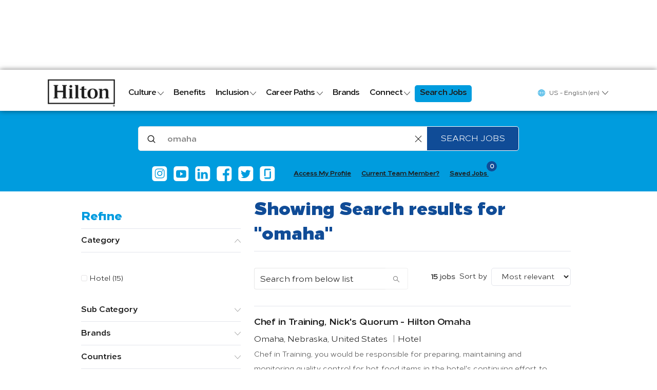

--- FILE ---
content_type: text/html; charset=UTF-8
request_url: https://jobs.hilton.com/us/en/search-results?keywords=omaha
body_size: 65621
content:
<!DOCTYPE html> 
<!--[if lt IE 7]>      <html class="lt-ie7" lang="en"> <![endif]--> 
<!--[if IE 7]>         <html class="ie7" lang="en"> <![endif]--> 
<!--[if IE 8]>         <html class="ie8" lang="en"> <![endif]--> 
<!--[if IE 9]>         <html class="ie9" lang="en"> <![endif]--> 
<!--[if IE 10]>        <html class="ie10" lang="en"> <![endif]--> 
<!--[if IE 11]>        <html class="ie11" lang="en"> <![endif]--> 
<!--[if gt IE 11]><!--> 
<html lang="en" data-ph-id="ph-page-element-page1-rQsAHZ" class="external en_us desktop"> 
 <!--<![endif]--> 
 <head data-ph-id="ph-page-element-page1-l8to3z"><link rel="preconnect" href="https://cdn.phenompeople.com" /><link rel="preconnect" href="https://assets.phenompeople.com" /><link rel="preload" as="image" importance="high" href="https://cdn.phenompeople.com/CareerConnectResources/HILTGLOBAL/en_us/desktop/assets/images/v-1660669384703-instagram-icon.png" id="ph_image_preload" /><script snippet_id="DTM-HEAD-143" src="//assets.adobedtm.com/5e68f1ab8856/bcdf39656b75/launch-EN7dab9e22d31349d1a19163e0baef1684.min.js" nonce=""></script><meta name="twitter:card" content="summary_large_image" /><meta name="twitter:site" content="@Hilton" /><meta name="twitter:creator" content="@Careers - Hilton" /><meta name="twitter:image" content="https://cdn.phenompeople.com/CareerConnectResources/HILTGLOBAL/social/Hilton_Logo_1024-1572364027297.jpg" /><meta name="twitter:title" content="Search results| Find available job openings at Hilton" /><meta name="twitter:description" content="Search results. Find available job openings at Hilton" /><meta name="layout" content="site-layout" data-ph-id="ph-page-element-page1-NwAmBh" /><meta http-equiv="X-UA-Compatible" content="IE=edge, chrome=1" data-ph-id="ph-page-element-page1-5bDO8m" /><link rel="next" href="https://jobs.hilton.com/us/en/search-results?from=10&s=1">
<link rel="canonical" href="https://jobs.hilton.com/us/en/search-results">
 
   
    
     
      
      <link type="image/x-icon" href="https://cdn.phenompeople.com/CareerConnectResources/HILTGLOBAL/en_us/desktop/assets/images/favicon.ico" rel="icon" data-ph-id="ph-page-element-page1-rFBBBP" /> 
       <link rel="apple-touch-icon-precomposed" sizes="114x114" href="https://cdn.phenompeople.com/CareerConnectResources/HILTGLOBAL/en_us/desktop/assets/images/mobile/h/apple-touch-icon.png" data-ph-id="ph-page-element-page1-ueOtQr" /> 
        <link rel="apple-touch-icon-precomposed" sizes="72x72" href="https://cdn.phenompeople.com/CareerConnectResources/HILTGLOBAL/en_us/desktop/assets/images/mobile/m/apple-touch-icon.png" data-ph-id="ph-page-element-page1-q4ylqz" /> 
         <link rel="apple-touch-icon-precomposed" href="https://cdn.phenompeople.com/CareerConnectResources/HILTGLOBAL/en_us/desktop/assets/images/mobile/l/apple-touch-icon-precomposed.png" data-ph-id="ph-page-element-page1-dpGdHe" /> 
          <link rel="shortcut icon" href="https://cdn.phenompeople.com/CareerConnectResources/HILTGLOBAL/en_us/desktop/assets/images/mobile/l/apple-touch-icon.png" data-ph-id="ph-page-element-page1-xIfIIf" /> 
           <link rel="apple-touch-startup-image" href="https://cdn.phenompeople.com/CareerConnectResources/HILTGLOBAL/en_us/desktop/assets/images/mobile/l/splash.png" data-ph-id="ph-page-element-page1-Z8DD9q" /> 
             
             
            
           
          
         
        
       
      
     
    
   
  
  










<script type="text/javascript" src="https://cdn.phenompeople.com/CareerConnectResources/common/js/vendor/bluebird.min-1.0.js" defer="" nomodule="" platform_id="platform_bluebird" nonce=""></script>
<script type="text/javascript" src="https://cdn.phenompeople.com/CareerConnectResources/common/js/vendor/ph-basic-4.38.js" defer="" module="" platform_id="platform_basic" nonce=""></script>
<script type="text/javascript" src="https://cdn.phenompeople.com/CareerConnectResources/common/js/vendor/require-4.2.js" defer="" platform_id="platform_require" nonce=""></script>
<script type="text/javascript" src="https://cdn.phenompeople.com/CareerConnectResources/common/js/vendor/vendor-bundle-part1-4.1.js" defer="" platform_id="platform_vendorBundleJs" nonce=""></script>
<script type="text/javascript" src="https://cdn.phenompeople.com/CareerConnectResources/common/js/vendor/vendor-bundle-part2-4.1.js" defer="" platform_id="platform_vendorBundleJs_part2" nonce=""></script>
<script type="text/javascript" src="https://cdn.phenompeople.com/CareerConnectResources/common/js/common/ph-common-bundle-part1-4.101.js" defer="" platform_id="platform_phCommonBundleJs" nonce=""></script>
<script type="text/javascript" src="https://cdn.phenompeople.com/CareerConnectResources/common/js/common/ph-common-bundle-part2-4.101.js" defer="" platform_id="platform_phCommonBundleJs_part2" nonce=""></script><script type="text/javascript" src="https://cdn.phenompeople.com/CareerConnectResources/HILTGLOBAL/page-scripts/ph-page-1741072173040.js" ph-script-type="components" defer=""></script>

<script type="text/javascript" src="https://cdn.phenompeople.com/CareerConnectResources/common/js/vendor/ph-loader-4.32.js" defer="" platform_id="platform_loader" nonce=""></script>
<script type="text/javascript" src="https://cdn.phenompeople.com/CareerConnectResources/common/js/ph-tracking-1.2.js" defer="" platform_id="platform_phTrackingJs" nonce=""></script>
<script type="text/javascript" src="https://cdn.phenompeople.com/CareerConnectResources/common/js/appConfig/ph-app-config-1.14.js" defer="" platform_id="platform_phAppConfigJs" nonce=""></script>
<script type="text/x-ph-tmpl" id="ph-social-login-v1-y7rk2d-default" data-ph-id="ph-page-element-page1-sHnTiY" nonce=""> 
   <div ph-loading-img="show-loader.bind: showLoader" show.bind="showLoader" class="show-loader" data-ph-id="ph-page-element-page1-yBJ2Wl"></div> 
   <div class="ph-social-login-area ph-widget-box" key-aria-label="linkedinLoginWidgetHeadingText" show.bind="!isLoggedIn &amp;&amp; !showLoader" data-ph-id="ph-page-element-page1-TepnhN"> 
    <div class="widget-container" data-ph-id="ph-page-element-page1-PBapMh"> 
     <div class="content-block" data-ph-id="ph-page-element-page1-ROYhDi"> 
      <div class="linkedin-login-block" show.bind="!showLoader" data-ph-id="ph-page-element-page1-eWGXR0"> 
       <div class="linkedin-info" if.bind="!isBotProfileState" data-ph-id="ph-page-element-page1-MEV3gF"> 
        <div class="title" data-ph-id="ph-page-element-page1-Glhkad"> 
         <ppc-content key="linkedinHeadingText" data-ph-at-id="heading-text" data-ph-id="ph-page-element-page1-6fq6U1">
           Make your job search easier. Get personalized job alerts! 
         </ppc-content> 
        </div> 
        <p data-ph-id="ph-page-element-page1-6o5eIo"> 
         <ppc-content key="linkedinSubHeadingText" data-ph-at-id="sub-heading-text" data-ph-id="ph-page-element-page1-GH1QGJ">
           Connect your LinkedIn profile to get fast &amp; easy access to your dream job. 
         </ppc-content> </p> 
       </div> 
       <div class="bot-profile-info" if.bind="isBotProfileState" data-ph-at-id="bot-profile-info" data-ph-at-title-text="${botProfile.jobtitle}" data-ph-at-location-text="${botProfile.location}" data-ph-at-name-text="${botProfile.name}" data-ph-id="ph-page-element-page1-QuFRUP"> 
        <div class="title" show.bind="botProfile.name" data-ph-id="ph-page-element-page1-a8Vxri">
          ${botProfile.name} 
        </div> 
        <p data-ph-id="ph-page-element-page1-gumhoT"> <span show.bind="botProfile.jobtitle" data-ph-id="ph-page-element-page1-EisSKP">${botProfile.jobtitle}, </span> <span show.bind="botProfile.location" data-ph-id="ph-page-element-page1-2KAkZ2">${botProfile.location}</span> </p> 
       </div> 
       <div class="linkedin-actions" data-ph-at-id="linkedin-actions" data-ph-id="ph-page-element-page1-R91wHp"> 
        <button ph-tevent="linkedin_login_click" class="sign-btn btn primary-button" click.delegate="login('linkedIn')" data-ph-at-id="login-link" data-ph-id="ph-page-element-page1-FcLKGm"><i class="icon icon-linkedin" aria-hidden="true" data-ph-id="ph-page-element-page1-xbCwf0"></i><span data-ph-at-id="login-text" data-ph-id="ph-page-element-page1-bbuDtP">${widgetBundle['linkedinLoginText'] | pht}</span><i class="icon icon-arrow-right" aria-hidden="true" data-ph-id="ph-page-element-page1-ZRFQ20"></i> </button> 
       </div> 
      </div> 
     </div> 
    </div> 
   </div> 
   <!-- Merge candidate profile --> 
   <section class="ph-widget" data-ph-id="ph-page-element-page1-gGfW2q"> 
    <div class="ph-candidate-merge-profile-v1-default-default" if.bind="mode == 'CI'" as-element="ph-candidate-merge-profile-v1" data-widget="ph-candidate-merge-profile-v1" original-view="default" view="-default" data-ph-id="ph-page-element-page1-RHj0CK"></div> 
   </section> 
   <!-- ENd --></script>
  <script type="text/x-ph-tmpl" id="ph-candidate-merge-profile-v1--default" data-ph-id="ph-page-element-page1-h1Zkj8" nonce=""> 
   <div ph-loading-img="show-loader.bind: showLoader" show.bind="showLoader" class="show-loader" data-ph-id="ph-page-element-page1-lpqEW4"> 
   </div> 
   <div class="phs-widget-block-area ph-widget-box" role="region" if.bind="!showLoader &amp;&amp; showPopup" data-ph-at-id="social-connect-view" data-ph-id="ph-page-element-page1-AqI4DW"> 
    <div class="modal fade in show" role="dialog" data-ph-id="ph-page-element-page1-Pk5pON"> 
     <div class="modal-dialog merge-modal" role="document" data-ph-id="ph-page-element-page1-wuHBdv"> 
      <div class="modal-content" data-ph-id="ph-page-element-page1-dMPIvz"> 
       <!--  Social Profile Merge Area Starts  --> 
       <div class="phs-social-merge-area" data-ph-at-id="social-merge-area" if.bind="mergeProfileStep == 1" data-ph-id="ph-page-element-page1-4CaFV0"> 
        <div class="social-merge-profile-details" data-ph-at-id="social-merge-profile-details" data-ph-at-name-text="${loginProfile.firstName + ' ' + loginProfile.lastName}" data-ph-at-email-text="${loginProfile.email}" data-ph-at-phno-text="${loginProfile.phone}" data-ph-at-social-text="${loginProfile.socialProvider}" data-ph-id="ph-page-element-page1-ahUDgU"> 
         <div class="merge-profile-social-icon" data-ph-id="ph-page-element-page1-nqzARl"> 
          <i class="icon icon-${loginProfile.socialProvider}" data-ph-id="ph-page-element-page1-5EjcIF"></i> 
         </div> 
         <div data-ph-id="ph-page-element-page1-YYCh4Y">
           ${loginProfile.firstName + ' ' + loginProfile.lastName} 
         </div> 
         <p data-ph-id="ph-page-element-page1-oAss97"> <span data-ph-id="ph-page-element-page1-2wYMwV">${loginProfile.email}</span> <span data-ph-id="ph-page-element-page1-XjDuYi">${loginProfile.phone}</span> </p> 
        </div> 
        <div class="content-block" data-ph-id="ph-page-element-page1-6v4uAW"> 
         <div class="loggedin-profile-details" data-ph-at-id="loggedin-profile-details" data-ph-id="ph-page-element-page1-Y8CXSE"> 
          <!--  Previous Profile Details Starts  --> 
          <div class="previous-profile-details" data-ph-at-id="previous-profile-details" data-ph-at-name-text="${loginProfile.firstName}" data-ph-id="ph-page-element-page1-A5Nm6U"> 
           <ppc-content key="greetingText" data-ph-at-id="greeting-text" data-ph-id="ph-page-element-page1-v0joRI">
             Hi, 
           </ppc-content> 
           <strong data-ph-id="ph-page-element-page1-qiPIwN">${loginProfile.firstName} .</strong> 
           <span data-ph-id="ph-page-element-page1-P1CbKk"> 
            <ppc-content key="profileResultPrefixText" data-ph-at-id="profileresultprefix-text" data-ph-id="ph-page-element-page1-jjYrM0">
              We have found 
            </ppc-content> </span> 
           <strong show.bind="allProfiles.length == 1" data-ph-id="ph-page-element-page1-v6ptgx"> ${widgetBundle['profileCountSingler'] | pht:{'profileCount':allProfiles.length}} </strong> 
           <strong show.bind="allProfiles.length != 1" data-ph-id="ph-page-element-page1-g2DLiQ"> ${widgetBundle['profileCount'] | pht:{'profileCount':allProfiles.length}} </strong> 
           <span data-ph-id="ph-page-element-page1-PrKh5H"> 
            <ppc-content key="profileResultPostfixText" data-ph-at-id="profileresultpostfix-text" data-ph-id="ph-page-element-page1-2P6lu4">
              that is using your credentials. Let’s merge that old account to your new one in order to improve your experience. 
            </ppc-content> </span> 
          </div> 
          <!--  Previous Profile Details Ends  --> 
          <div class="duplicate-profile" data-ph-at-id="duplicate-profile" data-ph-id="ph-page-element-page1-JFyKTo"> 
           <span href="javascript:void(0);" data-ph-at-id="duplicate-profile-link" title="Duplicate Profile Found" key-title="duplicateProfileFoundTitleText" data-ph-id="ph-page-element-page1-BPLQHZ"> <span show.bind="allProfiles.length == 1" data-ph-id="ph-page-element-page1-jdB4Jf"> ${widgetBundle['duplicateProfileInfoSingler'] | pht:{'profileCount':allProfiles.length}} </span> <span show.bind="allProfiles.length != 1" data-ph-id="ph-page-element-page1-2XVB9R"> ${widgetBundle['duplicateProfileInfo'] | pht:{'profileCount':allProfiles.length}} </span> </span> 
          </div> 
          <ul class="duplicate-profile-list" data-ph-at-id="duplicate-profile-list" data-ph-id="ph-page-element-page1-TxhQ6h"> 
           <li repeat.for="eachMerge of allProfiles" data-ph-at-id="duplicate-profile-list-item" data-ph-at-email-text="${eachMerge.email}" data-ph-at-phno-text="${eachMerge.phone}" data-ph-at-social-text="${eachMerge.socialProvider}" data-ph-id="ph-page-element-page1-5BIULn"> 
            <div class="duplicate-profile-icon" data-ph-id="ph-page-element-page1-hIY4QY"> 
             <i class="icon icon-${eachMerge.socialProvider}" data-ph-id="ph-page-element-page1-YNwqN0"></i> 
            </div> 
            <div class="duplicate-profile-details" data-ph-at-id="duplicate-profile-details" data-ph-id="ph-page-element-page1-06Qr7b"> 
             <p data-ph-id="ph-page-element-page1-x3ymCB"> ${eachMerge.email} <span data-ph-at-id="duplicate-email-text" show.bind="eachMerge.mergeField == 'email'" data-ph-id="ph-page-element-page1-gH4YWR">(duplicate e-mail)</span> </p> 
             <p data-ph-id="ph-page-element-page1-USTZbH">${eachMerge.phone} <span data-ph-at-id="duplicate-phone-text" show.bind="eachMerge.mergeField == 'phone'" data-ph-id="ph-page-element-page1-6RWJhz">(duplicate phone)</span> </p> 
            </div> 
            <div class="duplicate-profile-merge" show.bind="eachMerge.mergeField == 'email'" data-ph-at-id="duplicate-profile-email-merge" data-ph-id="ph-page-element-page1-AklCjV"> 
             <a href="javascript:void(0);" data-ph-at-id="merge-link" class="merge-link" title="Merge" key-title="mergeTitleText" data-ph-id="ph-page-element-page1-QfvKkN">Merge 
              <div class="merge-tooltip" data-ph-id="ph-page-element-page1-axtIxv"> 
               <span data-ph-id="ph-page-element-page1-CsCO12"> 
                <ppc-content key="tooltipText" data-ph-at-id="tooltip-text" data-ph-id="ph-page-element-page1-dICoGS">
                  You can't have two profiles with the 
                 <strong data-ph-id="ph-page-element-page1-o5Gwpf"> same e-mail</strong>. In order to complete Login merge this profile to the new one. 
                </ppc-content> </span> 
              </div> </a> 
            </div> 
            <div class="duplicate-profile-merge" show.bind="eachMerge.mergeField == 'phone'" data-ph-at-id="duplicate-profile-phone-merge" data-ph-id="ph-page-element-page1-nD7Ooh"> 
             <a href="javascript:void(0);" data-ph-at-id="merge-link" class="merge-link" title="Merge" key-title="mergeTitleText" data-ph-id="ph-page-element-page1-FWxDvX">Merge <i class="icon icon-down-arrow" click.delegate="eachMerge.isToggleOpen" data-ph-id="ph-page-element-page1-b3GwRw"></i> </a> 
             <ul class="merge-dropdown" if.bind="eachMerge.isToggleOpen" data-ph-at-id="merge-drop-down-list" data-ph-id="ph-page-element-page1-mGegBt"> 
              <li data-ph-at-id="merge-drop-down-list-item" data-ph-id="ph-page-element-page1-11hmUG"> <a href="javascript:void(0);" click.delegate="changeMergeStatus(eachMerge, true, $index)" data-ph-at-id="merge-link" title="Merge" key-title="mergeTitleText" data-ph-id="ph-page-element-page1-3N00yT">Merge</a> </li> 
              <li data-ph-at-id="merge-drop-down-list-item" data-ph-id="ph-page-element-page1-KrkqPa"> <a href="javascript:void(0);" click.delegate="changeMergeStatus(eachMerge, false, $index)" data-ph-at-id="dontmerge-link" title="Don't Merge" key-title="dontMergeTitleText" data-ph-id="ph-page-element-page1-f8qyvP">Don't Merge</a> </li> 
             </ul> 
            </div> </li> 
          </ul> 
          <div class="actions clearfix ph-a11y-merge-buttons" data-ph-id="ph-page-element-page1-Qi8QY9"> 
           <button class="btn plain-button btn-cancel" click.delegate="mergeCancel()" role="button" key-role="button" data-ph-at-id="cancel-button" data-ph-id="ph-page-element-page1-enF3zf"> 
            <ppc-content key="cancelText" data-ph-at-id="cancel-text" data-ph-id="ph-page-element-page1-ZRA9ec">
              Cancel 
            </ppc-content> </button> 
           <button class="btn plain-button btn-merge ${isMergeDisabled ? 'disabled':''}" click.delegate="mergeProfiles(allProfiles)" role="button" key-role="button" data-ph-at-id="merge-allprofiles-button" data-ph-at-count="${profileData.mergeProfilesCount}" data-ph-id="ph-page-element-page1-k0FdXe"> <span if.bind="isPhnExist" class="merge-selected-count" data-ph-id="ph-page-element-page1-Wqc5bg"> ${widgetBundle['mergeCount'] | pht:{'mergeCount': profileData.mergeProfilesCount}} </span> <span if.bind="!isPhnExist" class="merge-selected-count" data-ph-id="ph-page-element-page1-SafIRL"> ${widgetBundle['mergeProfiles'] | pht} </span> </button> 
          </div> 
         </div> 
        </div> 
       </div> 
       <!--  Social Profile Merge Area Ends  --> 
       <!--  Social Merge Auth Area Starts  --> 
       <div class="phs-merge-auth-area" data-ph-at-id="merge-auth-area" if.bind="mergeProfileStep == 2" data-ph-id="ph-page-element-page1-EfmOGE"> 
        <div class="merge-auth-heading" data-ph-id="ph-page-element-page1-n3Nvnh"> 
         <a class="close" href="javascript:void(0)" data-ph-at-id="close-the-popup-button" click.delegate="backToMergeFlow()" title="Close the popup" key-title="closeThePopupTitleText" data-ph-id="ph-page-element-page1-37tr82"> <i class="icon icon-cancel" aria-hidden="true" data-ph-id="ph-page-element-page1-wNQGQM"></i> <span class="sr-only" data-ph-id="ph-page-element-page1-jljjL5"> 
           <ppc-content key="closePopupText" data-ph-at-id="close-the-popup-text" data-ph-id="ph-page-element-page1-3J6tLN">
             Close the popup 
           </ppc-content> </span> </a> 
         <!-- Merge Login Verification --> 
         <div class="login-auth-flow" if.bind="mergeAuthFlow == 'loginState'" data-ph-at-id="login-auth-flow-area" data-ph-id="ph-page-element-page1-X0ZoED"> 
          <h2 class="heading" data-ph-id="ph-page-element-page1-WrNuYU"> 
           <ppc-content key="widgetHeadingText" data-ph-at-id="heading-text" data-ph-id="ph-page-element-page1-z6mp1N" language-overriden="true">
             GREAT OPPORTUNITIES FOR ALL 
           </ppc-content> </h2> 
          <p class="phs-widget-sub-title" if.bind="linkedAccountList.length == 1" data-ph-id="ph-page-element-page1-XHwJDx"> 
           <ppc-content key="widgetSubHeadingSingularText" data-ph-at-id="sub-heading-text" data-ph-id="ph-page-element-page1-8xvX3s">
             In order to complete your profile merge, connect to the following account: 
           </ppc-content> </p> 
          <p class="phs-widget-sub-title" if.bind="linkedAccountList.length > 1" data-ph-id="ph-page-element-page1-CNYH9u"> 
           <ppc-content key="widgetSubHeadingPluralText" data-ph-at-id="sub-heading-text" data-ph-id="ph-page-element-page1-TEr0nb">
             In order to complete your profile merge, connect to one of the following accounts: 
           </ppc-content> </p> 
         </div> 
         <!-- Merge unsuccess --> 
         <div class="merge-auth-flow" data-ph-at-id="merge-unsuccess-flow" if.bind="mergeAuthFlow == 'unsuccessfulMerge'" data-ph-id="ph-page-element-page1-6RuDp2"> 
          <h2 class="heading" data-ph-id="ph-page-element-page1-NWg7mB"> <span class="merge-error" data-ph-id="ph-page-element-page1-T5eAjT"> 
            <ppc-content key="mergeUnsuccessfulInfoText" data-ph-at-id="merge-unsuccessful-text" data-ph-id="ph-page-element-page1-gd4fUB">
              Merge unsuccessful 
            </ppc-content> </span> </h2> 
          <p class="phs-widget-sub-title" if.bind="linkedAccountList.length == 1" data-ph-id="ph-page-element-page1-rmj07v"> 
           <ppc-content key="mergeUnsuccessfulWidgetSubHeadingText" data-ph-at-id="sub-heading-text" data-ph-id="ph-page-element-page1-W1Ojek">
             The profile you tried to connect 
            <strong data-ph-id="ph-page-element-page1-SEu31e">is not</strong> the duplicate profile we have identified. Connect to the following account: 
           </ppc-content> </p> 
          <p class="phs-widget-sub-title" if.bind="linkedAccountList.length > 1" data-ph-id="ph-page-element-page1-LJ2nzu"> 
           <ppc-content key="mergeUnsuccessfulWidgetSubHeadingText" data-ph-at-id="sub-heading-text" data-ph-id="ph-page-element-page1-sPasTa">
             The profile you tried to connect 
            <strong data-ph-id="ph-page-element-page1-oCnhB0">is not</strong> the duplicate profile we have identified. Connect to one of the following accounts: 
           </ppc-content> </p> 
         </div> 
         <!-- Merge success --> 
         <div class="merge-auth-flow" data-ph-at-id="merge-success-flow" if.bind="mergeAuthFlow == 'successfulMerge'" data-ph-id="ph-page-element-page1-4DySJc"> 
          <h2 class="heading" data-ph-id="ph-page-element-page1-jacxJV"> <span class="merge-error" data-ph-id="ph-page-element-page1-k9W8r2"> 
            <ppc-content key="mergeSuccessfulInfoText" data-ph-at-id="merge-successful-text" data-ph-id="ph-page-element-page1-Y6BY6o">
              Merge Successful 
            </ppc-content> </span> </h2> 
          <p class="phs-widget-sub-title" if.bind="linkedAccountList.length == 1" data-ph-id="ph-page-element-page1-BRJnWb"> 
           <ppc-content key="mergeUnsuccessfulWidgetSubHeadingText" data-ph-at-id="sub-heading-text" data-ph-id="ph-page-element-page1-L0s1dH">
             The profile you tried to connect is not the duplicate profile we have identified. Connect to the following account: 
           </ppc-content> </p> 
          <p class="phs-widget-sub-title" if.bind="linkedAccountList.length > 1" data-ph-id="ph-page-element-page1-rsYaPj"> 
           <ppc-content key="mergeUnsuccessfulWidgetSubHeadingText" data-ph-at-id="sub-heading-text" data-ph-id="ph-page-element-page1-zCBzML">
             The profile you tried to connect is not the duplicate profile we have identified. Connect to one of the following accounts: 
           </ppc-content> </p> 
         </div> 
         <!-- End --> 
        </div> 
        <ul class="merge-auth-list" data-ph-at-id="merge-auth-list" data-ph-id="ph-page-element-page1-x6slZc"> 
         <li data-ph-at-id="merge-auth-list-item" data-ph-at-email-text="${eachMerge.email}" data-ph-at-phno-text="${eachMerge.phone}" data-ph-at-social-text="${eachMerge.socialProvider}" repeat.for="eachMerge of linkedAccountList" click.delegate="doProfileLogin(eachMerge.socialProvider, true)" data-ph-id="ph-page-element-page1-FRoNfr"> 
          <div class="merge-auth-icon" data-ph-id="ph-page-element-page1-NId2nk"> 
           <i class="icon icon-${eachMerge.socialProvider}" data-ph-id="ph-page-element-page1-ZqDSRD"></i> 
          </div> 
          <div class="merge-auth-details" data-ph-id="ph-page-element-page1-hkyWcd"> 
           <p data-ph-id="ph-page-element-page1-ezE2VL"> ${eachMerge.email}</p> 
           <p data-ph-id="ph-page-element-page1-PDfX0x"> ${eachMerge.phone}</p> 
          </div> 
          <div class="merge-auth-login" data-ph-id="ph-page-element-page1-0b9MxM"> 
           <a href="javascript:void(0);" data-ph-at-id="auth-link" class="auth-link" title="Authentication" key-title="authenticationTitle" data-ph-id="ph-page-element-page1-rw9hmX"> <i class="icon icon-up-arrow" data-ph-id="ph-page-element-page1-Wgul0W"></i> </a> 
          </div> </li> 
        </ul> 
       </div> 
       <!--  Social Merge Auth Area Ends  --> 
      </div> 
     </div> 
    </div> 
   </div></script>
  <script type="text/x-ph-tmpl" id="ph-social-profile-v1-y7rk2e-default" data-ph-id="ph-page-element-page1-HccO72" nonce=""> 
   <div ph-loading-img="show-loader.bind: showLoader" show.bind="showLoader" class="show-loader" data-ph-id="ph-page-element-page1-ziswsi"></div> 
   <div class="ph-social-logout-area" role="region" aria-label="Social Profile" key-aria-label="linkedinProfileWidgetHeadingText" show.bind="!showLoader" data-ph-id="ph-page-element-page1-zzMjGu"> 
    <div class="widget-container" data-ph-id="ph-page-element-page1-knMGzR"> 
     <div class="content-block" data-ph-id="ph-page-element-page1-UjnGzQ"> 
      <div class="social-logout-block-area" data-ph-id="ph-page-element-page1-rSuawN"> 
       <figure class="profileImg" data-ph-id="ph-page-element-page1-Atpqbb"> 
        <img src.bind="userProfile.pictureUrl" alt="${userProfile.firstName} ${userProfile.lastName}" key-alt="linkedinProfileImage" class="img-circle" if.bind="userProfile.pictureUrl" data-ph-at-id="profile-image" data-ph-id="ph-page-element-page1-GeexDw" loading="lazy"> 
         <ppc-content type="image" data-ph-id="ph-page-element-page1-eTMSaY"> 
          <img ph-src="assets/images/v-1606550438019-default_profile.png" alt="${userProfile.firstName} ${userProfile.lastName}" class="img-circle" show.bind="!userProfile.pictureUrl" key-ph-src="defaultProfileImgSource" data-ph-at-id="profile-image" data-ph-id="ph-page-element-page1-z5uZ0y" loading="lazy"> </img> 
         </ppc-content> </img> 
       </figure> 
       <div class="loggedin-details" data-ph-id="ph-page-element-page1-oNwqB3"> 
        <div class="linkedin-content" data-ph-id="ph-page-element-page1-4uyIjc"> 
         <div class="details-info" data-ph-at-id="profile-info" data-ph-at-firstname-text="${userProfile.firstName}" data-ph-at-lastname-text="${userProfile.lastName}" data-ph-at-userrole-text="${userProfile.headline}" data-ph-at-userlocation-text="${userProfile.location}" data-ph-id="ph-page-element-page1-MUmem3"> 
          <div class="profile-name" data-ph-id="ph-page-element-page1-volSIO">
            ${userProfile.firstName} ${userProfile.lastName} 
          </div> 
          <div class="designation-info" if.bind="userProfile.headline || userProfile.location" data-ph-id="ph-page-element-page1-MOD045"> 
           <span class="role" if.bind="userProfile.headline" data-ph-id="ph-page-element-page1-kpiqaN">${userProfile.headline}</span> 
           <span class="location" if.bind="userProfile.location" data-ph-id="ph-page-element-page1-ASyPZA"> <span class="sr-only" data-ph-id="ph-page-element-page1-uqXpc6">Location</span> <i class="icon icon-map-pin" aria-hidden="true" data-ph-id="ph-page-element-page1-iZyMhN"></i> ${userProfile.location}</span> 
          </div> 
          <!-- <div class="user-skills">
                                    <ul show.bind="userProfile.skills.length" data-ph-at-id="linkedin-recommended-jobs-list">
                                    <li repeat.for="eachSkill of userProfile.skills" data-ph-at-skills-text="${eachSkill}">
                                        ${eachSkill}
                                    </li>
                                </ul>
                            </div> --> 
          <div class="tags" data-ph-id="ph-page-element-page1-ALpltw"> 
           <section class="ph-widget" data-ph-id="ph-page-element-page1-jOQtIF"> 
            <div as-element="ph-profile-recommendations-v1" class="ph-profile-recommendations-v1-recom-job-categories-default" data-widget="ph-profile-recommendations-v1" max-display-count="5" view="-recom-job-categories" profile-only.bind="1" original-view="recom-job-categories" data-ph-id="ph-page-element-page1-4wTXog"></div> 
           </section> 
          </div> 
         </div> 
         <div class="loggedin-actions" data-ph-at-id="loggedin-actions" data-ph-id="ph-page-element-page1-Jy3wXg"> 
          <p data-ph-id="ph-page-element-page1-UHRpnl"> <span class="connected-status" data-ph-id="ph-page-element-page1-sLEpOb"> 
            <ppc-content key="loggedinActionText" data-ph-at-id="action-text" data-ph-id="ph-page-element-page1-lW28Aw">
              Connected with LinkedIn | 
            </ppc-content> </span> <a href="javascript:void(0)" ph-tevent="linkedin_logout_click" click.trigger="socialLogout()" title="Logout" key-title="logoutTitleText" data-ph-at-id="logout-link" data-ph-id="ph-page-element-page1-QSfgTz"> 
            <ppc-content key="logoutLinkText" data-ph-at-id="logout-text" data-ph-id="ph-page-element-page1-Liac2u">
              Logout 
            </ppc-content> </a> </p> 
         </div> 
        </div> 
       </div> 
      </div> 
     </div> 
    </div> 
   </div></script>
  <script type="text/x-ph-tmpl" id="ph-profile-recommendations-v1--recom-job-categories" data-ph-id="ph-page-element-page1-dzXxs2" nonce=""> 
   <div class="phs-recom-job-categories-area ph-widget-box" data-ph-id="ph-page-element-page1-1qMIeb"> 
    <ul show.bind="recomJobCategories.length" data-ph-at-id="category-list" data-ph-at-data-count="${recomJobCategories.length}" data-ph-id="ph-page-element-page1-v9pzXM"> 
     <li repeat.for="eachCategory of recomJobCategories" data-ph-at-id="category-list-item" data-ph-id="ph-page-element-page1-uBa12b"> <a class="recom-category" ph-tevent="category_click" data-ph-tevent-attr-trait14="${eachCategory.category}" ref="linkEle" href.bind="getUrl(linkEle, 'category', eachCategory)" data-ph-at-category-text="${eachCategory.category}" data-ph-at-id="category-link" data-ph-id="ph-page-element-page1-J80Sei"> ${eachCategory.category} </a> </li> 
    </ul> 
   </div></script>
  <script type="text/x-ph-tmpl" id="ph-category-overview-v3-y7rk6a-default" data-ph-id="ph-page-element-page1-3ry2t0" nonce=""> 
   <div class="show-loader" ph-loading-img="show-loader.bind: showLoader" if.bind="showLoader" data-ph-id="ph-page-element-page1-FvniN7"></div> 
   <div class="phs-widget-block-area ph-widget-box" role="region" key-role="regionRole" aria-label="GREAT OPPORTUNITIES FOR ALL" key-aria-label="widgetHeadingText" show.bind="!showLoader" if.bind="!hideWhenEmpty" data-ph-id="ph-page-element-page1-vMn44o"> 
    <div class="phs-nojobs-found-category" if.bind="asDependent" data-ph-at-id="noresultsdata-block" data-ph-id="ph-page-element-page1-ebSY0y"> 
     <h2 show.bind="searchKeyword" data-ph-id="ph-page-element-page1-kFbOz3"> 
      <ppc-content key="noResultsForKeyword" data-ph-at-id="nodata-text" data-ph-id="ph-page-element-page1-7tYQNY">
        No results for 
      </ppc-content> <span class="keyword" data-ph-at-search-keyword-text="${searchKeyword}" data-ph-id="ph-page-element-page1-iuVHQb">"${searchKeyword}"</span> </h2> 
     <h2 show.bind="!searchKeyword &amp;&amp; placeVal" data-ph-id="ph-page-element-page1-LEMFrk"> 
      <ppc-content key="noResultsFOrPlaceval" data-ph-at-id="nodata-text" data-ph-id="ph-page-element-page1-KLMzSv">
        No results for 
      </ppc-content> <span class="keyword" data-ph-at-search-keyword-text="${placeVal}" data-ph-id="ph-page-element-page1-XP0wDa">"${placeVal}"</span> </h2> 
     <div class="no-jobs-area" data-ph-id="ph-page-element-page1-h8LQ1G"> 
      <p class="no-jobs-area-heading" data-ph-id="ph-page-element-page1-Et1FxZ"> 
       <ppc-content key="Suggestions for the categories" data-ph-at-id="noresults-category-suggestion-heading-text" data-ph-id="ph-page-element-page1-NNcEpc" language-overriden="true">Please click <a key-ph-href="goToHomeLink" href="/"> HERE</a> to go to the home page</ppc-content> </p> 
     </div> 
    </div> 
    <div class="widget-container" show.bind="categoryViewModel.length" data-ph-id="ph-page-element-page1-J91gtA"> 
     <div class="phs-widget-heading" data-ph-id="ph-page-element-page1-LiSlCM"> 
      <h2 data-ph-id="ph-page-element-page1-ieMjjj"> 
       <ppc-content key="widgetHeadingText" data-ph-at-id="heading-text" data-ph-id="ph-page-element-page1-eOwhBq" language-overriden="true">
         GREAT OPPORTUNITIES FOR ALL 
       </ppc-content> </h2> 
      <p if.bind="!hideSubTitle" data-ph-id="ph-page-element-page1-BP9bwm"> 
       <ppc-content key="widgetSubHeadingText" data-ph-at-id="sub-heading-text" data-ph-id="ph-page-element-page1-uHaFdx">
         We give you the tools you need to discover your perfect job match, and the freedom and support to take your career to the next level. 
       </ppc-content> </p> 
     </div> 
     <div class="content-block" data-ph-id="ph-page-element-page1-wz6oiK"> 
      <div class="${mode}" data-ph-id="ph-page-element-page1-sq420C"> 
       <div role="list" class="row category-column-${cardsPerRow}" data-ph-at-widget-data-count="${categoryViewModel.length}" data-ph-at-id="category-list-view" data-ph-id="ph-page-element-page1-p4lpHB"> 
        <div role="listitem" if.bind="mode == 'slider'" class="col-md-${cardStyleClassSuffix} content-list-item" repeat.for="category of currSlideData" data-ph-id="ph-page-element-page1-Z1DNG0"> 
         <a ph-tevent="job_category_click" ref="linkEle" href="${getUrl(linkEle, 'category', category)}" class="category-${$index + 1} list-item-link" data-ph-at-id="category-link" data-ph-at-category-text="${category.key}" data-ph-at-category-job-count="${category.total_count}" data-ph-id="ph-page-element-page1-AhuNaW"> 
          <figure data-ph-id="ph-page-element-page1-myzJwd"> 
           <div class="transparent-bg" data-ph-id="ph-page-element-page1-wadQuy"></div> 
           <img ph-src="${category.icon_image}" error.trigger="getDefaultImg('assets/styles/images/default-category.png')" alt="${category.key}" key-alt="categoryAlteText" class="img-responsive" tabindex="-1" data-ph-at-id="category-image" data-ph-id="ph-page-element-page1-n8fZKB" loading="lazy"> </img> 
          </figure> 
          <div class="category-info" data-ph-id="ph-page-element-page1-YaSlkZ"> 
           <div class="title" title.bind="category.key" data-ph-id="ph-page-element-page1-wUT6xy">
             ${category.key} 
            <i class="icon icon-right-open" data-ph-id="ph-page-element-page1-UiwTeX"></i> 
           </div> 
           <p class="job-count" if.bind="showEmptyCategories &amp;&amp; !category.total_count &amp;&amp; !hideJobCount" data-ph-id="ph-page-element-page1-s9KiKG"> <span data-ph-id="ph-page-element-page1-eeW9hW">0</span> <span data-ph-at-id="countLabel" data-ph-id="ph-page-element-page1-rQNRir">${widgetBundle['categoryCountPlural'] | pht}</span> </p> 
           <p class="job-count" if.bind="category.total_count > 1 &amp;&amp; !hideJobCount" data-ph-id="ph-page-element-page1-9FUks9"> <span data-ph-id="ph-page-element-page1-J7BWzW">${category.total_count}</span> <span data-ph-at-id="countLabel" data-ph-id="ph-page-element-page1-g9y4VT">${widgetBundle['categoryCountPlural'] | pht}</span> </p> 
           <p class="job-count" if.bind="category.total_count == 1 &amp;&amp; !hideJobCount" data-ph-id="ph-page-element-page1-qpfM2n"> <span data-ph-id="ph-page-element-page1-ps5dF8">${category.total_count}</span> <span data-ph-at-id="countLabel" data-ph-id="ph-page-element-page1-JcKLpd">${widgetBundle['categoryCountSingler'] | pht}</span> </p> 
          </div> </a> 
        </div> 
        <div role="listitem" if.bind="mode != 'slider'" class="col-md-${cardStyleClassSuffix} content-list-item" repeat.for="category of categoryViewModel" data-ph-id="ph-page-element-page1-8oShSI"> 
         <a data-access-list-item="${$index}" ph-tevent="job_category_click" ref="linkEle" href="${getUrl(linkEle, 'category', category)}" class="category-${$index + 1} list-item-link" data-ph-at-id="category-link" data-ph-at-category-text="${category.key}" data-ph-at-category-job-count="${category.total_count}" data-ph-id="ph-page-element-page1-WKOdKO"> 
          <figure data-ph-id="ph-page-element-page1-8zTz2k"> 
           <div class="transparent-bg" data-ph-id="ph-page-element-page1-4zQrkj"></div> 
           <img ph-src="${category.icon_image}" error.trigger="getDefaultImg('assets/styles/images/default-category.png')" alt="" class="img-responsive" tabindex="-1" data-ph-at-id="category-image" aria-hidden="true" data-ph-id="ph-page-element-page1-bLKFyu" loading="lazy"> </img> 
          </figure> 
          <div class="category-info" data-ph-id="ph-page-element-page1-VZeDQp"> 
           <div class="title" title.bind="category.key" data-ph-id="ph-page-element-page1-0LhNCH">
             ${category.key} 
            <i class="icon icon-right-open" data-ph-id="ph-page-element-page1-Eolltc"></i> 
           </div> 
           <p class="job-count" if.bind="showEmptyCategories &amp;&amp; !category.total_count &amp;&amp; !hideJobCount" data-ph-id="ph-page-element-page1-nOB8fz"> <span data-ph-id="ph-page-element-page1-KKzOEX">0</span> <span data-ph-at-id="countLabel" data-ph-id="ph-page-element-page1-I5Ydba">${widgetBundle['categoryCountPlural'] | pht}</span> </p> 
           <p class="job-count" if.bind="category.total_count > 1 &amp;&amp; !hideJobCount" data-ph-id="ph-page-element-page1-pZWdks"> <span data-ph-id="ph-page-element-page1-YUTxVa">${category.total_count}</span> <span data-ph-at-id="countLabel" data-ph-id="ph-page-element-page1-mEqTFC">${widgetBundle['categoryCountPlural'] | pht}</span> </p> 
           <p class="job-count" if.bind="category.total_count == 1 &amp;&amp; !hideJobCount" data-ph-id="ph-page-element-page1-wUzewt"> <span data-ph-id="ph-page-element-page1-6VIywT">${category.total_count}</span> <span data-ph-at-id="countLabel" data-ph-id="ph-page-element-page1-9dA1Vz">${widgetBundle['categoryCountSingler'] | pht}</span> </p> 
          </div> </a> 
        </div> 
       </div> 
       <!--show when mode is showMore show all --> 
       <div class="actions" if.bind="mode != 'slider'" data-ph-at-id="navigation" data-ph-id="ph-page-element-page1-tMwB2L"> 
        <a data-access="showMore" ph-tevent="see_more_click" ref="linkEle" href="javascript:void(0)" role="button" aria-label="View Even More" title="View Even More" class="action-btn" click.delegate="viewEvenMore()" if.bind="!hideViewEvenMore" key-title="showMoreActionTitleText" key-aria-label="showMoreActionAriaLabelText" key-role="showMoreActionRole" data-ph-at-id="seemore-link" data-ph-id="ph-page-element-page1-N2hob4"> 
         <ppc-content key="showMoreActionText" data-ph-at-id="seemore-text" data-ph-id="ph-page-element-page1-SztLb0">
           Show More 
         </ppc-content> </a> 
        <a ph-tevent="view_next_click" ref="linkEle1" href="javascript:void(0)" role="button" aria-label="View Next" title="View Next" class="action-btn" click.delegate="viewNext()" if.bind="!hideViewNext" key-title="viewNextActionTitleText" key-aria-label="viewNextActionAriaLabelText" key-role="viewNextActionRole" data-ph-at-id="viewnext-link" data-ph-id="ph-page-element-page1-nQThK8"> 
         <ppc-content key="viewNextActionText" data-ph-at-id="viewnext-text" data-ph-id="ph-page-element-page1-FLTBC5">
           View Next 
         </ppc-content> </a> 
        <a ph-tevent="view_all_click" ref="linkEle2" href="javascript:void(0)" role="button" aria-label="View All" title="View All" class="action-btn" click.delegate="viewAll()" if.bind="!hideViewAll" key-title="viewAllActionTitleText" key-aria-label="viewAllActionAriaLabelText" key-role="viewAllActionRole" data-ph-at-id="viewall-link" data-ph-id="ph-page-element-page1-Ol6XCw"> 
         <ppc-content key="viewAllActionText" data-ph-at-id="viewall-text" data-ph-id="ph-page-element-page1-G1fYkA">
           View All 
         </ppc-content> </a> 
        <a ph-tevent="see_less_click" ref="linkEle3" href="javascript:void(0)" role="button" class="action-btn" aria-label="Show Less" title="Show Less" click.delegate="viewLess()" if.bind="!hideLess" key-title="showLessActionTitleText" key-aria-label="showLessActionAriaLabelText" key-role="showLessActionRole" data-ph-at-id="seeless-link" data-ph-id="ph-page-element-page1-vVj09O"> 
         <ppc-content key="showLessActionText" data-ph-at-id="seeless-text" data-ph-id="ph-page-element-page1-Y16goS">
           Show Less 
         </ppc-content> </a> 
       </div> 
       <!--show slider actions when mode is slider and mode option loop is true--> 
       <div class="slider-actions ${modeOptions.navPosition}" if.bind="mode == 'slider' &amp;&amp; !modeOptions.loop" data-ph-at-id="navigation" data-ph-id="ph-page-element-page1-Z2NHiA"> 
        <a ph-tevent="previous_slider_click" role="button" aria-label="View Previous Slide" href="javascript:void(0)" class="slide-left" data-slide="prev" click.delegate="goToPrevSlide()" if.bind="currSlide > 0 &amp;&amp; modeOptions.prev" title="View Previous Slide" key-title="previousSlideActionTitleText" key-aria-label="previousSlideActionAriaLabelText" key-role="previousSlideActionRole" data-ph-at-id="sliderprevious-link" data-ph-id="ph-page-element-page1-uLrcf9"> <i aria-hidden="true" class="icon icon-left-arrow" data-ph-id="ph-page-element-page1-A9nr6N"></i> 
         <ppc-content key="previousSlideText" data-ph-at-id="sliderprevious-text" data-ph-id="ph-page-element-page1-BmL5CO">
           Previous 
         </ppc-content> </a> 
        <a ph-tevent="next_slider_click" role="button" aria-label="View Next Slide" href="javascript:void(0)" class="slide-right" data-slide="next" click.delegate="goToNextSlide()" if.bind="currSlide < totalSlides-1 &amp;&amp; modeOptions.next" title="View Next Slide" key-title="nextSlideActionTitleText" key-aria-label="nextSlideActionAriaLabelText" key-role="nextSlideActionRole" data-ph-at-id="slidernext-link" data-ph-id="ph-page-element-page1-wVW60m"> 
         <ppc-content key="nextSlideText" data-ph-at-id="slidernext-text" data-ph-id="ph-page-element-page1-BI5vIa">
           Next 
         </ppc-content><i aria-hidden="true" class="icon icon-arrow-right" data-ph-id="ph-page-element-page1-bc2Mu0"></i> </a> 
        <div class="slider-indicators" data-ph-id="ph-page-element-page1-XOvpOM"> 
         <a ph-tevent="dot_slider_click" role="button" aria-label="View Slide ${$index+1}" href="javascript:void(0)" data-target="#" class="${$index == currSlide ? 'active' : ''}" repeat.for="eachIndicator of totalSlides" if.bind="totalSlides > 1 &amp;&amp; modeOptions.indicators" click.delegate="goToSlide($index)" title="Slide ${$index+1}" data-ph-at-id="sliderdot-link" data-ph-id="ph-page-element-page1-8dJNfY"> </a> 
        </div> 
       </div> 
       <!--show slider actions when mode is slider and mode option loop is false--> 
       <div class="slider-actions ${modeOptions.navPosition}" if.bind="mode == 'slider' &amp;&amp; modeOptions.loop" data-ph-at-id="navigation" data-ph-id="ph-page-element-page1-F06Syc"> 
        <a ph-tevent="previous_slider_click" role="button" aria-label="View Previous Slide" href="javascript:void(0)" class="slide-left" data-slide="prev" click.delegate="goToPrevSlide()" if.bind="totalSlides > 1 &amp;&amp; modeOptions.prev" title="View Previous Slide" key-title="previousSlideActionTitleText" key-aria-label="previousSlideActionAriaLabelText" key-role="previousSlideActionRole" data-ph-at-id="sliderprevious-link" data-ph-id="ph-page-element-page1-kuRX1r"> <i aria-hidden="true" class="icon icon-left-arrow" data-ph-id="ph-page-element-page1-eT94oL"></i> 
         <ppc-content key="previousSlideText" data-ph-at-id="sliderprevious-text" data-ph-id="ph-page-element-page1-73sjRp">
           Previous 
         </ppc-content> </a> 
        <a ph-tevent="next_slider_click" role="button" aria-label="View Next Slide" href="javascript:void(0)" class="slide-right" data-slide="next" click.delegate="goToNextSlide()" if.bind="totalSlides > 1 &amp;&amp; modeOptions.next" title="View Next Slide" key-title="nextSlideActionTitleText" key-aria-label="nextSlideActionAriaLabelText" key-role="nextSlideActionRole" data-ph-at-id="slidernext-link" data-ph-id="ph-page-element-page1-MaDN2F"> 
         <ppc-content key="nextSlideText" data-ph-at-id="slidernext-text" data-ph-id="ph-page-element-page1-pY05Qi">
           Next 
         </ppc-content> <i aria-hidden="true" class="icon icon-arrow-right" data-ph-id="ph-page-element-page1-9LPQyz"></i> </a> 
        <div class="slider-indicators" data-ph-id="ph-page-element-page1-9zUKFN"> 
         <a ph-tevent="dot_slider_click" role="button" aria-label="View Slide ${$index+1}" href="javascript:void(0)" data-target="#" class="${$index == currSlide ? 'active' : ''}" repeat.for="eachIndicator of totalSlides" if.bind="totalSlides > 1 &amp;&amp; modeOptions.indicators" click.delegate="goToSlide($index)" title="Slide ${$index+1}" data-ph-at-id="sliderdot-link" data-ph-id="ph-page-element-page1-6MLxuY"> </a> 
        </div> 
       </div> 
      </div> 
     </div> 
     <div class="no-data-view" if.bind="showErrorMsg" data-ph-at-id="nodata-block" data-ph-id="ph-page-element-page1-24ZXJw"> 
      <p data-ph-id="ph-page-element-page1-24nSLG"> 
       <ppc-content key="noDataInfo" data-ph-at-id="nodata-text" data-ph-id="ph-page-element-page1-AIRO2K">
         No Categories. 
       </ppc-content> </p> 
     </div> 
    </div> 
   </div></script>
  
  
  
  
  
  
  
  
  
  
  
  
  
  
  
  
  
 <script type="text/javascript" nonce=""> /*<!--*/ var phApp = phApp || {"widgetApiEndpoint":"https://jobs.hilton.com/widgets","country":"us","deviceType":"desktop","locale":"en_us","absUrl":true,"refNum":"HILTGLOBAL","cdnUrl":"https://cdn.phenompeople.com/CareerConnectResources","baseUrl":"https://jobs.hilton.com/us/en/","baseDomain":"https://jobs.hilton.com","phenomTrackURL":"jobs.hilton.com/us/en/phenomtrack.min.js","pageName":"search-results","siteType":"external","rootDomain":"https://jobs.hilton.com","pageId":"page1"}; phApp.ddo = {"siteConfig":{"status":"success","errorCode":null,"errorMsg":null,"data":{"settingsIdentifiersFileUrl":"https://cdn.phenompeople.com/CareerConnectResources/pcs/common/1765810488809-classesForCms.js","phwPxScrVerionUrl_old":"pcs/common/1749810627131-phw-px-hadlr.js","thirdPartyLibraries":{"internal":["heap-analytics","open-replay"]},"phBridgeEvents":["apply_click","job_preview_click"],"imEagerLoadDdoList":[{"name":"getProfileStatus","cache":false},{"name":"getRegionLocales","cache":true},{"name":"getIMConfigurations","cache":true},{"name":"getClientReferFlow","cache":true},{"name":"imVariantsConfigInfo","cache":true},{"name":"mergedProfile","cache":false},{"name":"getProfileWeightage","cache":false},{"name":"masterFrequencyV1","cache":true},{"name":"userAlertSettings","cache":true},{"name":"fitScoreSettingsIM","cache":true},{"name":"employeeSearchConfig","cache":true},{"name":"getEmployeeProfile","cache":false},{"name":"getGroupInfo","cache":true},{"name":"getAppliedJobs","cache":true},{"name":"getProfileFieldsSettings","cache":true}],"filePicker":{"dropbox":{"clientId":"1vpordy4ijn2x08","devkey":""}},"ignoreCovidWidgetPagesList":["chatbot"],"uniqueEventSubsList":["getUserProfileData"],"smoothAnchorSettings":{"ignore":true},"embedScriptVersion":"0.9.4","isUrlLowerForSeo":false,"recommendedTrackingConfig":{"category":{"storageKey":"categories","ddoKeysToStore":["category"],"maxKeysToStore":"4"},"job":{"storageKey":"jobsViewed","ddoKeysToStore":["jobSeqNo"],"maxKeysToStore":"4"},"search-results":[{"storageKey":"keywords","ddoKeysToStore":["keywords"],"maxKeysToStore":"4"},{"storageKey":"locations","ddoKeysToStore":["location","field"],"maxKeysToStore":"4"}]},"debounceTimer":350,"eagerLoadDDOsToSkipLazyCalls":["apply"],"ignoreCookiePages":["chatbot"],"trustArc":{"attr":{"id":"truste-show-consent"},"actionMethod":"truste.eu.clickListener"},"elementsToLoadByModule":{"videoAssessment":[{"tag":"link","attributes":{"href":"https://cdn.phenompeople.com/CareerConnectResources/common/video-platform/js/vs-master-theme-1744368002549.css","rel":"stylesheet","type":"text/css"}}],"automationEngine":[{"tag":"script","attributes":{"src":"https://cdn.phenompeople.com/CareerConnectResources/hvh/aeBootstrapper1.js","type":"text/javascript"},"elementId":"aeBundle"}],"onboarding":[{"tag":"link","attributes":{"href":"https://pp-cdn.phenompeople.com/CareerConnectResources/st/common/video-platform/js/onboarding-theme.css","rel":"stylesheet","type":"text/css"},"elementId":"onboardingTheme"},{"tag":"link","attributes":{"href":"https://pp-cdn.phenompeople.com/CareerConnectResources/st/common/video-platform/js/form-renderer.css","rel":"stylesheet","type":"text/css"},"elementId":"onboardingFormRenderer"}]},"globalManagedWidgetIds":["8b82bfdaafd4d8504005407db933c9a6"],"phwPxScrVerionUrl_bkp":"common/js/canvas/vendor/phw-px-hadlr-1.3.js","securiti":{"attr":{"href":"javascript:showConsentPreferencesPopup()"}},"maps":{"google":{"apiScript":"https://maps.googleapis.com/maps/api/js","clusterJsScript":"markerclusterer-v1.js","gmapsInfoBoxScript":"gmaps-infobox-v1.js","apiKey":"AIzaSyBqM-rW0r-sR9PerNAvvsmzbBeoFu3Ycz8"},"mapbox":{"mapboxScript":"mapbox-gl.js","superClusterJsScript":"supercluster.min.js","apiKey":"pk.eyJ1IjoicGhlbm9tcGVvcGxlIiwiYSI6ImNqa3dreDVkZDB4YWEzam9hMXp0eWVqbXgifQ.Mpna1KIqU8Gj6zjPy4iygw"},"mapboxCN":{"mapboxScript":"mapbox-gl-v1.1.0.js","superClusterJsScript":"supercluster.min.js","mapboxTurf":"mapbox-turf.min-v1.js","mapboxSearch":"mapbox-gl-geocoder.min.js","mapboxDirections":"mapbox-gl-directions.js","enableDirections":true,"apiKey":"pk.eyJ1IjoicGhlbm9tcGVvcGxlIiwiYSI6ImNqa3dreDVkZDB4YWEzam9hMXp0eWVqbXgifQ.Srl2-pw3xDRilymEjEoeig","baseApiUrl":"https://api.mapbox.cn"}},"otPrivacyPolicyScript":"https://cdn.phenompeople.com/CareerConnectResources/prod/pcs/common/ot-priv-pol-3.0.js","ignoreLinkedInStateParam":false,"tokenConfiguredTenants":{"refNums":["RBCAA0088"]},"fetchBlogShareSettingsFromSiteconfig":true,"pxScrVerionUrl_bkp":"common/js/vendor/ph-px-hadlr-1.15.js","phwPxScrVerionUrl_bkp_new":"pcs/common/phw-px-hadlr.js","oneTrust":{"class":["ot-sdk-show-settings"]},"videoScreeningGlobalStyles":"https://pp-cdn.phenompeople.com/CareerConnectResources/st/common/video-platform/js/ph-vs-global-styles-v1.css","cdnConfig":{"cdnDdos":["fitScoreSettings","landingPageOverview","categoryContentV2","candidateProfileConfig","categoryMasterData","jobTagSettings","getBusinessRules","getMasterCategories","categoryMasterDataV2","caasFetchRawConfig","globalSearchConfig","categoryContent","siteBranding","blogsharewidgetsettings","audiencePxWidgetConfig","jobsharewidgetsettings","npsConfig","socialConnectOptions","getRegionLocales","jobLogoConfig","supportedLanguages","getMasterLocations","locationmapsettings","pxAudJobwidgetsettings","getRegionLocales","eventsharewidgetsettings","jobwidgetsettings","fyfConfig","getPiiConsentConfig","glassdoorReviews","masterFrequencyV1","getWidgetVersions"],"globallyManagedDdos":["getWidgetVersions"],"cdnUrl":"https://content-us.phenompeople.com","pageNameLevelDdos":[],"pageIdlevelDdos":[]},"platformLevelTriggers":[{"triggerCondition":[{"operand":"AND","conditions":[{"triggerType":"site_config_based_trigger","triggerMetadata":{"configKey":["aiSummaryEnabled"]}}]}],"triggerActions":[{"actionType":"load_widget","actionMetadata":{"widgetId":"zVydrA","instanceId":"inzVydrA","placementDataByPage":{"job":{"selector":"[data-func-widget-id^=\"ph-job-details-v1-job-nav\"]","position":"before"}},"defaultPlacementData":{"selector":"[data-func-widget-id^=\"ph-job-details-v1-job-nav\"]","position":"before"}}}]}],"crawlerUserAgents":"Screaming Frog|googlebot|yahoo|bingbot|baiduspider|facebookexternalhit|twitterbot|rogerbot|linkedinbot|embedly|showyoubot|outbrain|pinterest|slackbot|vkShare|W3C_Validator|redditbot|Applebot|WhatsApp|flipboard|tumblr|bitlybot|SkypeUriPreview|nuzzel|Discordbot|Google Page Speed|Qwantify|pinterestbot|Custom|msnbot|DuckDuckBot|BingPreview|spider|MJ12bot|deepcrawl|Chrome-Lighthouse","siteSettings":{"refineSearch":{"enabledFacets":["category","subCategory","brand","country","state","city","type","remote","hotelName"],"facetDisplayNames":{"category":"Category","subCategory":"Sub Category","brand":"Brands","country":"Countries","state":"State","city":"City","type":"Employment Type","remote":"Remote","hotelName":"Hotel"},"facetPlaceholderNames":{"category":"Search Category","subCategory":"Search Sub Category","brand":"Search Brands","country":"Search Countries","state":"Search State","city":"Search City","type":"Search Employment Type","remote":"Remote","hotelName":"Search Hotel"},"defaultFacetsToOpen":["category"]},"gdpr":{"cookieType":"persistent","enabled":true},"size":"10","iscdnEnabled":true,"oauth":{"indeed":{"clientId":"44bc71eb02112e465c8409365813fe3a4e2d8157beaa6a954c73e555761b0e1a"},"linkedIn":{"loginUrl":"https://www.linkedin.com/oauth/v2/authorization","logoutUrl":"https://api.linkedin.com/uas/oauth/invalidateToken","clientId":"78mq36mb73ep5m","redirectUri":"/socialAuth/li","scope":"r_liteprofile r_emailaddress","response_type":"code"}}},"size":"10","refNum":"HILTGLOBAL","siteVariant":"external","iubenda":{"class":["iubenda-cs-preferences-link"],"attr":{"href":"javascript:_iub.cs.ui.openPreferences()"}},"isNativeEmailClientForBlog":true,"iscdnEnabled":true,"calendarApiKey":{"clientId":"aPuJFtcvVzuUHrqeLmPL36170","apiToken":"api1514482884HylDN8tqa6mgQxWCpnjo36170","userZone":true},"trackingConfig":{"ddoDataPath":{"jobDetail":"data.job"},"job_category_click":{"trait14":"key"},"job_category_search_click":{"trait14":"key"},"play_click":{"trait260":"videotype","videoId":"videoid"},"pause_click":{"trait260":"videotype","videoId":"videoid"},"similar_job_click":{"trait12":"jobSeqNo","related":{"ddo":[{"name":"jobDetail","data":{"trait5":"jobSeqNo","trait14":"category"}}]}},"linkedin_recommended_job_click":{"trait5":"jobSeqNo","trait14":"category"},"recently_viewed_job_click":{"trait5":"jobSeqNo","trait14":"category"},"recommended_job_click":{"trait5":"jobSeqNo","trait14":"category"},"next_click":{"trait254":"stepName","typedValue":"typedValue","selected_values":"selected_values"},"ddo_failure":{"trait254":"stepName","response":"response","ddoKey":"ddoKey"},"ddo_error":{"trait254":"stepName","error":"error","ddoKey":"ddoKey"},"skip_questions_click":{"trait254":"stepName"},"previous_click":{"trait254":"stepName"},"registration_submit":{"trait27":"email","trait15":"firstName","trait24":"phone"},"edit_profile_information":{},"resume_remove_click":{},"profile_questions_click":{},"resume_upload_click":{},"create_profile_click":{},"upload_new_file_click":{},"clear_text_click":{"trait6":"clearSearchValue"},"send_feedback_click":{"userFeedback":"userFeedback"},"submit_rating_click":{"userRating":"userRating"},"near_job_click":{"trait5":"jobSeqNo","trait14":"category"},"suggestions":{"stepName":"stepName","typed_values":"typed_values","selected_values":"selected_values"},"fyf_step_loaded":{"step":"step"},"fyf_options_closed":{},"favorite_job_click":{"trait5":"jobSeqNo","trait14":"category"},"job_added_to_jobcart":{"trait5":"jobSeqNo","trait14":"category"},"job_unfavorited":{"trait5":"jobSeqNo","trait14":"category"},"job_favorite_delete_click":{"trait5":"jobSeqNo","trait14":"category"},"type_ahead_search":{},"similar_job_see_more_click":{},"linkedin_login_click":{},"linkedin_logout_click":{},"view_all_glassdoor_reviews_click":{},"homepage_category_click":{"trait14":"key"},"category_click":{"trait14":"key"},"job_click":{"trait5":"jobSeqNo","trait14":"category"},"previous_job_click":{"trait5":"jobSeqNo"},"next_job_click":{"trait5":"jobSeqNo"},"linkedin_recommended_category_click":{"trait14":"category"},"back_to_search_results_click":{},"share_event":{"trait269":"eventScheduleId","trait213":"provider"},"blog_click":{"trait283":"url"},"blog_category_click":{"trait14":"categoryName"},"next_blog_click":{"trait283":"url"},"previous_blog_click":{"trait283":"url"},"blog_details_view":{"trait283":"blog"},"navigate_to_tweet_click":{"tweetUrl":"tweetUrl"},"fit_level_loaded":{"jobsFitLevel":"jobsFitLevel","totalJobs":"totalJobs","availableFitLevelCount":"availableFitLevelCount"},"smart_tags_loaded":{"smartJobTags":"smartJobTags","totalJobs":"totalJobs","availableJobTagCount":"availableJobTagCount"},"edit_role_click":{"trait13":"trait13"},"select_role_click":{"trait13":"trait13","trait260":"trait260"},"save_employee_info_click":{"trait62":"trait62"},"update_employee_info_click":{"trait62":"trait62"},"signIn_click":{"trait260":"trait260","userId":"userName"},"signUp_click":{"trait260":"trait260","userId":"userName"},"reset_password_click":{"trait260":"trait260","userId":"userName"},"create_password_click":{"trait260":"trait260","type":"type"},"app_download_click":{"trait260":"appName","videoScreenId":"videoScreenId","videoScreenInterviewId":"videoScreenInterviewId"},"user_decline_click":{"trait5":"videoScreenId","trait14":"category","videoScreenId":"videoScreenId","videoScreenInterviewId":"videoScreenInterviewId"},"user_accept_click":{"trait5":"videoScreenId","trait14":"category","trait261":"userId","videoScreenId":"videoScreenId","videoScreenInterviewId":"videoScreenInterviewId"},"start_process_click":{"trait5":"videoScreenId","trait14":"category","trait261":"userId","videoScreenId":"videoScreenId","videoScreenInterviewId":"videoScreenInterviewId"},"accept_practice_click":{"trait261":"userId","videoScreenId":"videoScreenId","videoScreenInterviewId":"videoScreenInterviewId"},"reject_practice_click":{"trait261":"userId","videoScreenId":"videoScreenId","videoScreenInterviewId":"videoScreenInterviewId"},"answer_record_click":{"trait5":"videoScreenId","trait14":"category","trait261":"userId","videoScreenId":"videoScreenId","videoScreenInterviewId":"videoScreenInterviewId","videoScreenQuestionId":"videoScreenQuestionId"},"answer_submit_click":{"trait5":"videoScreenId","trait14":"category","trait261":"userId","videoScreenId":"videoScreenId","videoScreenInterviewId":"videoScreenInterviewId"},"answer_retake_click":{"trait5":"videoScreenId","trait14":"category","trait261":"userId","videoScreenId":"videoScreenId","videoScreenInterviewId":"videoScreenInterviewId","videoScreenQuestionId":"videoScreenQuestionId"},"answer_continue_click":{"trait5":"videoScreenId","trait14":"category","trait261":"userId","videoScreenId":"videoScreenId","videoScreenInterviewId":"videoScreenInterviewId","videoScreenQuestionId":"videoScreenQuestionId"},"answer_review_click":{"trait5":"videoScreenId","trait14":"category","trait261":"userId","videoScreenId":"videoScreenId","videoScreenInterviewId":"videoScreenInterviewId","videoScreenQuestionId":"videoScreenQuestionId"},"submit_application_click":{"trait5":"videoScreenId","trait14":"category","trait261":"userId","videoScreenId":"videoScreenId","videoScreenInterviewId":"videoScreenInterviewId"},"export_videos_click":{"trait5":"videoScreenId","trait14":"category","trait261":"userId","videoScreenId":"videoScreenId","videoScreenInterviewId":"videoScreenInterviewId"},"restart_application_click":{"trait5":"videoScreenId","trait14":"category","trait261":"userId","videoScreenId":"videoScreenId","videoScreenInterviewId":"videoScreenInterviewId"},"start_now_click":{"trait5":"videoScreenId","trait14":"category","trait261":"userId","videoScreenId":"videoScreenId","videoScreenInterviewId":"videoScreenInterviewId"},"continue_process_click":{"trait5":"videoScreenId","trait14":"category","trait261":"userId","videoScreenId":"videoScreenId","videoScreenInterviewId":"videoScreenInterviewId"},"contact_recruiter_click":{"trait261":"userId","videoScreenId":"videoScreenId","videoScreenInterviewId":"videoScreenInterviewId"},"agree_click":{"videoScreenId":"videoScreenId","videoScreenInterviewId":"videoScreenInterviewId"},"submit_feedback_click":{"rating":"rating","feedback":"feedback","videoScreenId":"videoScreenId","videoScreenInterviewId":"videoScreenInterviewId"},"video-upload-error":{"url":"url","status":"status","questionId":"questionId","response":"response"},"apply_thank_you_loaded":{"hvhConfig":"hvhConfig"},"hvh_asset_initiated":{"thankYouUri":"thankYouUri"},"hvh_asset_res":{"res":"res"}},"lqipImage":"https://assets.phenompeople.com/CareerConnectResources/common/assets/images/gray.png","navItems":{"showExternalEvents":true,"cdnCaasContentUrl":"https://content-us.phenompeople.com/api/content-delivery/caasContentV1","eventsEnabled":true,"smartHighlights":false,"blogsEnabled":true,"navMenuItems":["blogs","events"],"cdnCaasContentEnabled":true,"showExternalBlogs":true,"jobTags":true,"navMenuItemsData":{"blogs":{"url":"https://jobs.hilton.com/us/en/blog"},"events":{"url":"https://jobs.hilton.com/us/en/events"}}},"imageLoadType":{"desktop":"progressive","mobile":"lazy"},"resumableUploadConfig":{"chunkSize":"1","simultaneousUploads":"1","allowedVideoFormats":["mp4","m4p","m4v","mov","qt","avi","wmv","webm","mpg","mpeg"]},"locale":"en_us","siteLevelWidgetBindables":{"97e696f90c1e5c417da8b4484b49c7b0":{"locationSearch":true},"ad204a0c40fc1a98d614669f1bc50ab3":{"locationSearch":true}},"phwPxScrVerionUrl":"https://cdn.phenompeople.com/CareerConnectResources/pcs/common/phw-px-hadlr-1759419021369.js","vendorScripts":{"jquery":"jquery-3.6.1.min.js","jqueryMigrate":"jquery-migrate.min-1.1.js","plyrScript":"plyr-3.7.8.js","plyrStyle":"plyr-3.7.8_1.css","videojs-wavesurfer":"videojs-wavesurfer_3.9.0.js","wavesurfer":"wavesurfer_6.6.4.min.js","wavesurfer-microphone":"wavesurfer.microphone.min_6.6.4.js","mediaInfo":"mediainfo_0.1.9.min.js"},"globalSearchFeature":{"isLatLongSearchEnabled":true},"phwPxScrVerionUrl_1":"prod/pcs/common/phw-px-hadlr-1728036837721.js","widgetScriptsConfig":{"cdnBaseUrl":"https://pp-cdn.phenompeople.com","widgetScriptPath":"CareerConnectResources/pp/agWidgets"},"ally":{"layerEnabled":true,"cdnUrl":"/common/js/ally/ph-ally-v1.1.js","allyScript":"/common/js/ally/ph-ally-layer-v1.19.js","allySkipToContent":{"isEnabled":true,"selectors":"#skip-content, #ph-skip-content, #skipToMainContent, .ae-skipto-main"},"reorderCookie":true,"userAgent":"AudioEye"},"pxScrVerionUrl":"https://cdn.phenompeople.com/CareerConnectResources/pcs/common/1755880496065-ph-px-hadlr-1.0.js","videoAssessmentPagesList":["video-assessment-landing-page","video-assessment-recording","video-assessment-thankyou","interview-landing-page","interview-recording","interview-thankyou","video assessment landing page","video assessment recording","video assessment thankyou","interview landing page","interview recording","interview thankyou","screening-welcome","screening-answering","screening-thankyou"],"oauth":{"indeed":{"clientId":"44bc71eb02112e465c8409365813fe3a4e2d8157beaa6a954c73e555761b0e1a"},"linkedIn":{"loginUrl":"https://www.linkedin.com/oauth/v2/authorization","logoutUrl":"https://api.linkedin.com/uas/oauth/invalidateToken","clientId":"78mq36mb73ep5m","redirectUri":"/socialAuth/li","scope":"r_liteprofile r_emailaddress","response_type":"code"}},"pageNameMap":{"404":"404_page_view","home":"home_page_view","category":"job_category_page_view","job":"job_details_view","search-results":"search_result_page_view","apply":"apply_page_view","glassdoorReviews":"glassdoor_reviews_page_view","jobcart":"favorites_page_view","jointalentcommunity":"jtc_page_view","featuredOpportunities":"job_category_page_view","businessUnit":"job_category_page_view","event":"event_details_view","events":"event_results_page_view","saved-jobs":"favorites_page_view","blogarticle":"blog_details_page","video-assessment-landing-page":"video_assessment_landing_page_view","video-assessment-recording":"video_assessment_recording_page_view","video-assessment-thankyou":"video_assessment_thankyou_page_view","interview-landing-page":"interview_landing_page_view","interview-recording":"interview_recording_page_view","interview-thankyou":"interview_thankyou_page_view","screening-welcome":"screening_welcome_page_view","screening-answering":"screening_answering_page_view","screening-outro":"screening_thankyou_page_view"},"blogsharewidgetsettings":{"options":[{"name":"whatsapp","order":0,"baseUrl":"https://api.whatsapp.com/send?&text=","eventName":"Share_whatsapp","settings":{"icon":"icon-whatsapp-1","iconBrandColor":"","popUpParams":"resizable,scrollbars,status,height=500,width=500","params":{},"label":false},"isSelected":true},{"name":"linkedin","order":1,"baseUrl":"https://www.linkedin.com/shareArticle?mini=true&url=","eventName":"share_blog","settings":{"icon":"icon-linkedin-2","iconBrandColor":"","popUpParams":"resizable,scrollbars,status,height=500,width=500","params":{"title":"shareInfoText"},"label":false},"isSelected":true},{"name":"facebook","order":3,"baseUrl":"https://facebook.com/sharer.php?u=","eventName":"share_blog","settings":{"icon":"icon-facebook","iconBrandColor":"","popUpParams":"resizable,scrollbars,status,height=500,width=500","params":{"t":"shareInfoText"},"label":false},"isSelected":true},{"name":"twitter","order":0,"baseUrl":"https://twitter.com/share?url=","eventName":"share_blog","settings":{"icon":"icon-twitter","iconBrandColor":"","popUpParams":"resizable,scrollbars,status,height=500,width=500","params":{"text":"shareInfoText"},"label":false},"isSelected":true},{"name":"email","order":6,"baseUrl":"","eventName":"share_blog","settings":{"icon":"icon-email-2","iconBrandColor":"","popUpParams":"resizable,scrollbars,status,height=500,width=500","params":{},"label":false},"isSelected":true}],"brandStyle":true,"widgetStyle":"style3","isInline":true,"size":"16","spacing":"21","color":"#fff","backgroundColor":"#ggg","height":"34","width":"34","line-height":"30","lineHeight":"30","borderWidth":"1","borderStyle":"solid","borderColor":"transparent","borderRadius":"100","locale":"en_us","siteVariant":"external"},"botEnabled":false,"onboardingPagesList":["onboarding-tasks","onboarding-home","Onboarding-Tasks","Onboarding-Home"],"kalturaConfig":{"partnerId":"2716851","playerId":"45245971"},"pxScrVerionUrl_backup":"https://cdn.phenompeople.com/CareerConnectResources/pcs/common/1744722002080-ph-px-hadlr.js","mapBoxGlScript":"mapbox-gl-v1.1.0.js","urlMap":{"home":"home","category":"c/:category","job":"job/:jobId/:title","service":"service/:jobId/:title","jobcart":"jobcart","search-results":"search-results","glassdoor-reviews":"glassdoor-reviews","event":"event/:eventScheduleId/:title","events":"events","talentcommunity":"talentcommunity","talentcommunityupdate":"talentcommunityupdate","blogarticle":"blogarticle/:url","jobalert":"jobalert","employee-profile":"employeeprofile","editprofile":"editprofile","businessUnit":":url","featuredOpportunities":":url","di_about":"di/about/:groupId","di_details":"di/details/:groupId","di_events":"di/events/:groupId","di_groups":"di/groups","di_highlights":"di/highlights/:groupId","di_jobs":"di/jobs/:groupId","di_members":"di/members/:groupId","referrals_candidate":"referrals/candidate","referrals_referredcandidates":"referrals/referredcandidates","referrals_friendsinterests":"referrals/friendsinterests","referrals_home":"referrals/home","referrals_candidatesuniversity":"referrals/candidatescompany","employees_home":"employees/home","lms_courses":"lms/courses","lms_savedcourses":"lms/savedcourses","gigs_details":"gigs/details/:gigId","gigs_searchresults":"gigs/searchresults","nla_home":"nla/home","nla_search":"nla/search","gigs_manage":"gigs/manage","gigs_applications":"gigs/applications","gigs_applicants":"gigs/applicants/:gigId","events_event":"events/event/:eventScheduleId/:title","events_home":"events/home","my-profile":"myprofile","cp_createpath":"cp/createpath","cp_home":"cp/home","cp_explore":"cp/explore","mentoring_relationship":"mentoring/relationship/:mentorshipId","mentoring_mentees":"mentoring/mentees","mentoring_mentors":"mentoring/mentors","mentoring_searchresults":"mentoring/searchresults","settings":"settings","story":"story/:contentId/:title","video-assessment-landing-page":"video-assessment-landing-page","video-assessment-recording":"video-assessment-recording","video-assessment-thankyou":"video-assessment-thankyou","forwardApply":"hvhapply","interview-landing-page":"interview-landing-page","interview-recording":"interview-recording","interview-thankyou":"interview-thankyou","roles_details":"roles/details/:jobCode/:jobTitle","roles_search-results":"roles/searchresults","screening-welcome":"screening-welcome","screening-answering":"screening-answering","screening-thankyou":"screening-thankyou","pmr_review":"pmr/review/:formId","alumni_my-profile":"alumni/myprofile"},"categoryUrlMap":{"HILTGLOBAL_Brands":"c/brands-jobs","HILTGLOBAL_Hotel":"c/hotel-jobs","HILTGLOBAL_Corporate":"c/corporate-jobs","HILTGLOBAL_University_Programs":"c/university-programs-jobs","HILTGLOBAL_Work_From_Home":"c/work-from-home-jobs","HILTGLOBAL_WORK_FROM_HOME":"c/work-from-home-jobs","HILTGLOBAL_university_programs":"c/university-programs-jobs"},"isNativeEmailClient":true,"captchaConfig":{"useCaptcha":false,"siteKey":"6LcV6MIUAAAAAN99to_j66BSDkGwjWcsjh2iTj1W","scriptSrc":"https://www.google.com/recaptcha/api.js?render=explicit&hl={{locale}}","divId":"ph-custom-captcha"},"automationEnginePagesList":["hvh-apply2","hvh apply","hvh apply2","hvhapply","hvh-apply","Hvh apply2","schedule-slot","onboarding","Onboarding","onboarding-tasks","onboarding-home","Onboarding-Tasks","Onboarding-Home"]},"reqData":null},"caasLazyLoadWidgetVersions":{"status":"success","errorCode":null,"errorMsg":null,"data":{},"reqData":null},"eagerLoadRefineSearch":{"status":200,"hits":10,"totalHits":15,"data":{"jobs":[{"subCategory":"Food and Beverage","type":"Full-time","descriptionTeaser":"Chef in Training, you would be responsible for preparing, maintaining and monitoring quality control for hot food items in the hotel's continuing effort to deliver outstanding service and financial pr...","state":"Nebraska","brand":"Hilton Hotels & Resorts","siteType":"external","multi_category":["Hotel"],"reqId":"HOT0C8WP","latitude":"41.2605515","hotelName":"Hilton Omaha","applyUrl":"https://hilton.taleo.net/careersection/us_hotel_ext/jobapply.ftl?job=HOT0C8WP&lang=en&csNo=16840&portal=78140165241","externalApply":false,"cityState":"Omaha, Nebraska","country":"United States","longitude":"-96.19400379999999","jobId":"HOT0C8WP","locale":"en_US","title":"Chef in Training, Nick's Quorum - Hilton Omaha","jobSeqNo":"HILTGLOBALHOT0C8WPEXTERNALENUS","postedDate":"2026-01-24T01:18:39.080+0000","workLocation":"1001 Cass Street","dateCreated":"2026-01-24T01:18:39.080+0000","cityStateCountry":"Omaha, Nebraska, United States","jobVisibility":["external"],"location":"1001 Cass Street, Omaha, Nebraska, 68102, United States","category":"Hotel","ml_skills":["food preparation","kitchen sanitation","food safety procedures","line cooking","menu execution","high-volume kitchen operations","communication skills","inventory management","grill operation","quality control","schedule flexibility","dependability"],"ml_job_parser":{"descriptionTeaser":"Kickstart your culinary career as a Chef in Training at Nick's Quorum Bar & Supper Club in Hilton Omaha! Join a high-caliber team, master fast-paced kitchen operations, and gain hands-on experience with iconic dishes. If you have at least two years of cooking experience and a passion for quality, we want to hear from you!","descriptionTeaser_first200":"The beautiful Hilton Omaha is looking for a passionate culinary expert to join the team as a Chef in Training at Nick's Quorum Bar & Supper Club! Designed as a fresh interpretation of the classic M...","descriptionTeaser_keyword":"Chef in Training, you would be responsible for preparing, maintaining and monitoring quality control for hot food items in the hotel's continuing effort to deliver outstanding service and financial pr...","descriptionTeaser_ats":"The beautiful Hilton Omaha is looking for a passionate culinary expert to join the team as a Chef in Training at Nick's Quorum Bar & Supper Club!\u00A0\u00A0Designed as a fresh interpretation of t"},"isMultiLocation":false,"isMultiCategory":false,"multi_category_array":[{"category":"Hotel"}],"badge":""},{"subCategory":"Engineering, Maintenance and Facilities","ml_skills":["hvac","plumbing","electrical work","carpentry","masonry","preventive maintenance","guest service","teamwork","problem-solving","time management","communication skills","dependability"],"type":"Full-time","descriptionTeaser":"As an Engineer, you would be responsible for maintaining the physical functionality and safety of the facility in the hotel's continuing effort to deliver outstanding guest service and financial profi...","state":"Nebraska","brand":"Hilton Hotels & Resorts","siteType":"external","multi_category":["Hotel"],"reqId":"HOT0C7Y0","latitude":"41.2605515","hotelName":"Hilton Omaha","applyUrl":"https://hilton.taleo.net/careersection/us_hotel_ext/jobapply.ftl?job=HOT0C7Y0&lang=en&csNo=16840&portal=78140165241","ml_job_parser":{"descriptionTeaser":"Join our team as a Maintenance Engineer at Hilton Omaha, where you will ensure the safety and functionality of our facilities while delivering exceptional guest experiences. If you are passionate about hospitality and skilled in maintenance tasks, we want to hear from you!","descriptionTeaser_first200":"Hilton Omaha\u2014downtown\u2019s premier convention hotel and a proud leader in hospitality\u2014is hiring! We\u2019re looking for enthusiastic, service-driven team members who want to grow their careers while creati...","descriptionTeaser_keyword":"As an Engineer, you would be responsible for maintaining the physical functionality and safety of the facility in the hotel's continuing effort to deliver outstanding guest service and financial profi...","descriptionTeaser_ats":"Hilton Omaha\u2014downtown\u2019s premier convention hotel and a proud leader in hospitality\u2014is hiring! We\u2019re looking for enthusiastic, service-driven team members who want to grow their careers while creating "},"externalApply":false,"cityState":"Omaha, Nebraska","country":"United States","longitude":"-96.19400379999999","jobId":"HOT0C7Y0","locale":"en_US","title":"General Maintenance (First Shift) - Hilton Omaha","jobSeqNo":"HILTGLOBALHOT0C7Y0EXTERNALENUS","postedDate":"2026-01-06T15:17:06.419+0000","workLocation":"1001 Cass Street","dateCreated":"2026-01-06T15:17:06.419+0000","cityStateCountry":"Omaha, Nebraska, United States","jobVisibility":["external"],"location":"1001 Cass Street, Omaha, Nebraska, 68102, United States","category":"Hotel","isMultiLocation":false,"isMultiCategory":false,"multi_category_array":[{"category":"Hotel"}],"badge":""},{"subCategory":"Guest Services, Operations, and Front Office","ml_skills":["guest service","team leadership","conflict resolution","scheduling","performance monitoring","check-in procedures","check-out procedures","lobby management","telephone services","guest inquiry handling","training","financial profitability"],"type":"Full-time","descriptionTeaser":"As a Front Office Supervisor, you would be responsible for assigning work and ensuring the completion of daily tasks in Front Office operations in the hotel's continuing effort to deliver outstanding...","state":"Nebraska","brand":"Hilton Hotels & Resorts","siteType":"external","multi_category":["Hotel"],"reqId":"HOT0C7NE","latitude":"41.2605515","hotelName":"Hilton Omaha","applyUrl":"https://hilton.taleo.net/careersection/us_hotel_ext/jobapply.ftl?job=HOT0C7NE&lang=en&csNo=16840&portal=78140165241","ml_job_parser":{"descriptionTeaser":"Join our team as a Front Office Manager in Training at Hilton Omaha, where you will develop essential skills in hotel management and lead a dynamic, guest-focused team. Enjoy a competitive pay rate and the opportunity to grow within a world-class brand.","descriptionTeaser_first200":"Located in the heart of downtown and connected to the CHI Health Center, Hilton Omaha is where comfort, hospitality, and teamwork come together. We\u2019re known for delivering exceptional guest experie...","descriptionTeaser_keyword":"As a Front Office Supervisor, you would be responsible for assigning work and ensuring the completion of daily tasks in Front Office operations in the hotel's continuing effort to deliver outstanding...","descriptionTeaser_ats":"\u00A0Located in the heart of downtown and connected to the CHI Health Center, Hilton Omaha is where comfort, hospitality, and teamwork come together. We\u2019re known for delivering exceptional guest expe"},"externalApply":false,"cityState":"Omaha, Nebraska","country":"United States","longitude":"-96.19400379999999","jobId":"HOT0C7NE","locale":"en_US","title":"Front Office Manager in Training - Hilton Omaha","jobSeqNo":"HILTGLOBALHOT0C7NEEXTERNALENUS","postedDate":"2026-01-15T22:18:27.328+0000","workLocation":"1001 Cass Street","dateCreated":"2026-01-15T22:18:27.328+0000","cityStateCountry":"Omaha, Nebraska, United States","jobVisibility":["external"],"location":"1001 Cass Street, Omaha, Nebraska, 68102, Nationwide-US","category":"Hotel","isMultiLocation":false,"isMultiCategory":false,"multi_category_array":[{"category":"Hotel"}],"badge":""},{"subCategory":"Food and Beverage","ml_skills":["mixology","beverage preparation","customer service","point-of-sale systems","alcohol regulations","inventory management","communication skills","team collaboration","problem solving","time management","quality control","guest interaction"],"type":"Full-time","descriptionTeaser":"As a Bartender, you would be responsible for preparing beverages and serving beverages and/or food to guests in the hotel's continuing effort to deliver outstanding guest service and financial profita...","state":"Nebraska","brand":"Hilton Hotels & Resorts","siteType":"external","multi_category":["Hotel"],"reqId":"HOT0C805","latitude":"41.2605515","hotelName":"Hilton Omaha","applyUrl":"https://hilton.taleo.net/careersection/us_hotel_ext/jobapply.ftl?job=HOT0C805&lang=en&csNo=16840&portal=78140165241","ml_job_parser":{"descriptionTeaser":"Join our team as a Bartender at Hilton Omaha! We are looking for a passionate individual to deliver exceptional guest experiences through expert beverage preparation and outstanding customer service. Enjoy a dynamic work environment with flexible shifts and the opportunity to be part of a renowned hospitality brand.","descriptionTeaser_first200":"We are looking for our next Bartender at the BARroom! This is a Full Time Role with Day Time and Evening Shifts. Candidates need to have the flexibility to cover weekday and weekend shifts. Connect...","descriptionTeaser_keyword":"As a Bartender, you would be responsible for preparing beverages and serving beverages and/or food to guests in the hotel's continuing effort to deliver outstanding guest service and financial profita...","descriptionTeaser_ats":"We are looking for our next Bartender at the BARroom!&nbsp;This is a Full Time Role with Day Time and Evening Shifts. Candidates need to have the flexibility to cover weekday and weekend shifts.&nbsp;"},"externalApply":false,"cityState":"Omaha, Nebraska","country":"United States","longitude":"-96.19400379999999","jobId":"HOT0C805","locale":"en_US","title":"BARroom Bartender - Hilton Omaha","jobSeqNo":"HILTGLOBALHOT0C805EXTERNALENUS","postedDate":"2026-01-09T17:18:03.758+0000","workLocation":"1001 Cass Street","dateCreated":"2026-01-09T17:18:03.758+0000","cityStateCountry":"Omaha, Nebraska, United States","jobVisibility":["external"],"location":"1001 Cass Street, Omaha, Nebraska, 68102, United States","category":"Hotel","isMultiLocation":false,"isMultiCategory":false,"multi_category_array":[{"category":"Hotel"}],"badge":""},{"subCategory":"Housekeeping and Laundry","ml_skills":["deep cleaning","cleaning techniques","attention to detail","guest service","teamwork","independence","hospitality","quality control","time management","problem solving","communication skills","flexibility"],"type":"Full-time","descriptionTeaser":"As a Deep Cleaner, you would be responsible for cleaning guest rooms and responding to guest requests in the hotel's continuing effort to deliver outstanding guest service and financial profitability....","state":"Nebraska","brand":"Hilton Hotels & Resorts","siteType":"external","multi_category":["Hotel"],"reqId":"HOT0C88L","latitude":"41.2605515","hotelName":"Hilton Omaha","applyUrl":"https://hilton.taleo.net/careersection/us_hotel_ext/jobapply.ftl?job=HOT0C88L&lang=en&csNo=16840&portal=78140165241","ml_job_parser":{"descriptionTeaser":"Join our team as a Deep Cleaner at Hilton Omaha! If you take pride in your work and love making spaces sparkle, this is the perfect opportunity for you. Enjoy a competitive pay rate and be part of a world-class hotel brand dedicated to exceptional guest experiences.","descriptionTeaser_first200":"Love to Make Things Sparkle? Join the Hilton Omaha Team! At Hilton Omaha, we believe first impressions matter\u2014and nothing says \u201Cwow\u201D like a spotless, fresh guest room! We\u2019re looking for energetic, ...","descriptionTeaser_keyword":"As a Deep Cleaner, you would be responsible for cleaning guest rooms and responding to guest requests in the hotel's continuing effort to deliver outstanding guest service and financial profitability....","descriptionTeaser_ats":"\u00A0Love to Make Things Sparkle? Join the Hilton Omaha Team!At Hilton Omaha, we believe first impressions matterand nothing says wow like a spotless, fresh guest room! We\u2019re looking for energetic"},"externalApply":false,"cityState":"Omaha, Nebraska","country":"United States","longitude":"-96.19400379999999","jobId":"HOT0C88L","locale":"en_US","title":"Deep Cleaner - Hilton Omaha","jobSeqNo":"HILTGLOBALHOT0C88LEXTERNALENUS","postedDate":"2026-01-15T21:17:57.014+0000","workLocation":"1001 Cass Street","dateCreated":"2026-01-15T21:17:57.014+0000","cityStateCountry":"Omaha, Nebraska, United States","jobVisibility":["external"],"location":"1001 Cass Street, Omaha, Nebraska, 68102, United States","category":"Hotel","isMultiLocation":false,"isMultiCategory":false,"multi_category_array":[{"category":"Hotel"}],"badge":""},{"subCategory":"Food and Beverage","ml_skills":["customer service","order management","point of sale systems","beverage preparation","upselling techniques","health and safety standards","team collaboration","time management","communication skills","adaptability","dependability","quality control"],"type":"Part-time","descriptionTeaser":"Greets, prepares, services, and takes guests' orders for beverages and/or food in a friendly, courteous, professional and timely manner to ensure total guest satisfaction. Upsells additional items to...","state":"Nebraska","brand":"Hilton Hotels & Resorts","siteType":"external","multi_category":["Hotel"],"reqId":"HOT0C8WB","latitude":"41.2605515","hotelName":"Hilton Omaha","applyUrl":"https://hilton.taleo.net/careersection/us_hotel_ext/jobapply.ftl?job=HOT0C8WB&lang=en&csNo=16840&portal=78140165241","ml_job_parser":{"descriptionTeaser":"Join our team as a Barista at Hilton Omaha! We are looking for passionate individuals to deliver exceptional guest experiences through beverage preparation and customer service. Enjoy flexible shifts and be part of a renowned hospitality brand.","descriptionTeaser_first200":"Hilton Omaha is hiring a Barista (Part Time)! Connected to the CHI Health Center and located in the heart of downtown Omaha, Hilton Omaha is Nebraska\u2019s largest hotel and a flagship property renowne...","descriptionTeaser_keyword":"Greets, prepares, services, and takes guests' orders for beverages and/or food in a friendly, courteous, professional and timely manner to ensure total guest satisfaction. Upsells additional items to...","descriptionTeaser_ats":"Hilton Omaha is hiring a Barista (Part Time)!\u00A0Connected to the CHI Health Center and located in the heart of downtown Omaha, Hilton Omaha is Nebraska\u2019s largest hotel and a flagship property renow"},"externalApply":false,"cityState":"Omaha, Nebraska","country":"United States","longitude":"-96.19400379999999","jobId":"HOT0C8WB","locale":"en_US","title":"Barista (Part Time) - Hilton Omaha","jobSeqNo":"HILTGLOBALHOT0C8WBEXTERNALENUS","postedDate":"2026-01-16T14:17:57.796+0000","workLocation":"1001 Cass Street","dateCreated":"2026-01-16T14:17:57.796+0000","cityStateCountry":"Omaha, Nebraska, United States","jobVisibility":["external"],"location":"1001 Cass Street, Omaha, Nebraska, 68102, United States","category":"Hotel","isMultiLocation":false,"isMultiCategory":false,"multi_category_array":[{"category":"Hotel"}],"badge":""},{"subCategory":"Guest Services, Operations, and Front Office","ml_skills":["guest service","front desk operations","point-of-sale systems","customer focus","conflict resolution","up-selling techniques","cash handling","communication skills","problem solving","teamwork","time management","knowledge of local area"],"type":"Full-time","descriptionTeaser":"As a Guest Services Agent, you would be responsible for greeting and registering guests and checking guests out of the hotel in the hotel's continuing effort to deliver outstanding guest service and f...","state":"Nebraska","brand":"Hilton Hotels & Resorts","siteType":"external","multi_category":["Hotel"],"reqId":"HOT0C80A","latitude":"41.2605515","hotelName":"Hilton Omaha","applyUrl":"https://hilton.taleo.net/careersection/us_hotel_ext/jobapply.ftl?job=HOT0C80A&lang=en&csNo=16840&portal=78140165241","ml_job_parser":{"descriptionTeaser":"Join our team as a Guest Service Agent at Hilton Omaha! Deliver exceptional hospitality while managing front-desk operations. If you have a passion for customer service and a knack for problem-solving, we want to hear from you!","descriptionTeaser_first200":"We are currently searching for a talented Guest Service Agent to join our team! The Hilton Omaha is located in downtown, directly connected via sky bridge to CHI Health Event Center and just minute...","descriptionTeaser_keyword":"As a Guest Services Agent, you would be responsible for greeting and registering guests and checking guests out of the hotel in the hotel's continuing effort to deliver outstanding guest service and f...","descriptionTeaser_ats":"We are currently searching for a talented Guest Service Agent to join our team!&nbsp;The Hilton Omaha is located in downtown, directly connected via sky bridge to CHI Health Event Center and just minu"},"externalApply":false,"cityState":"Omaha, Nebraska","country":"United States","longitude":"-96.19400379999999","jobId":"HOT0C80A","locale":"en_US","title":"Guest Service Agent - Hilton Omaha","jobSeqNo":"HILTGLOBALHOT0C80AEXTERNALENUS","postedDate":"2026-01-10T08:15:44.822+0000","workLocation":"1001 Cass Street","dateCreated":"2026-01-10T08:15:44.822+0000","cityStateCountry":"Omaha, Nebraska, United States","jobVisibility":["external"],"location":"1001 Cass Street, Omaha, Nebraska, 68102, United States","category":"Hotel","isMultiLocation":false,"isMultiCategory":false,"multi_category_array":[{"category":"Hotel"}],"badge":""},{"subCategory":"Guest Services, Operations, and Front Office","type":"Full-time","descriptionTeaser":"As Front Office Manager, you would be responsible for directing and administering Front Office operations in the hotel's continuing effort to deliver outstanding guest service and financial profitabil...","state":"Nebraska","brand":"Hilton Hotels & Resorts","siteType":"external","multi_category":["Hotel"],"reqId":"HOT0C73F","latitude":"41.2605515","hotelName":"Hilton Omaha","applyUrl":"https://hilton.taleo.net/careersection/us_hotel_ext/jobapply.ftl?job=HOT0C73F&lang=en&csNo=16840&portal=78140165241","externalApply":false,"cityState":"Omaha, Nebraska","country":"United States","longitude":"-96.19400379999999","jobId":"HOT0C73F","locale":"en_US","title":"Front Office Manager - Hilton Omaha","jobSeqNo":"HILTGLOBALHOT0C73FEXTERNALENUS","postedDate":"2025-12-25T08:18:06.339+0000","workLocation":"1001 Cass Street","dateCreated":"2025-12-25T08:18:06.339+0000","cityStateCountry":"Omaha, Nebraska, United States","jobVisibility":["external"],"location":"1001 Cass Street, Omaha, Nebraska, 68102, Nationwide-US","category":"Hotel","ml_skills":["guest services","customer focus","budgeting","audit procedures","audit procedures completion","cost controls","quality assurance"],"ml_job_parser":{"descriptionTeaser":"Manage all Front Office operations to include, but not limited to, guest service and registration (check-in/check-out), room inventory and availability, guest service standards and initiatives, produc...","descriptionTeaser_first200":"#LI-JL1We are currently searching for a talented Front Office Manager to join our team! The Hilton Omaha is located in downtown, directly connected via sky bridge to CHI Health Event Center and jus...","descriptionTeaser_keyword":"As Front Office Manager, you would be responsible for directing and administering Front Office operations in the hotel's continuing effort to deliver outstanding guest service and financial profitabil...","descriptionTeaser_ats":"\u00A0\u00A0#LI-JL1We are currently searching for a talented Front Office Manager to join our team!\u00A0The Hilton Omaha is located in downtown, directly connected via sky bridge to CHI Health Event"},"isMultiLocation":false,"isMultiCategory":false,"multi_category_array":[{"category":"Hotel"}],"badge":""},{"subCategory":"Food and Beverage","type":"Part-time","descriptionTeaser":"As a Food Server, you would be responsible for serving food and/or beverages to guests in the hotel's continuing effort to deliver outstanding guest service and financial profitability. Specifically,...","state":"Nebraska","brand":"Hilton Hotels & Resorts","siteType":"external","multi_category":["Hotel"],"reqId":"HOT0C8LA","latitude":"41.2605515","hotelName":"Hilton Omaha","applyUrl":"https://hilton.taleo.net/careersection/us_hotel_ext/jobapply.ftl?job=HOT0C8LA&lang=en&csNo=16840&portal=78140165241","externalApply":false,"cityState":"Omaha, Nebraska","country":"United States","longitude":"-96.19400379999999","jobId":"HOT0C8LA","locale":"en_US","title":"PM Server, Nick's Quorum - Hilton Omaha","jobSeqNo":"HILTGLOBALHOT0C8LAEXTERNALENUS","postedDate":"2026-01-13T21:16:38.270+0000","workLocation":"1001 Cass Street","dateCreated":"2026-01-13T21:16:38.270+0000","cityStateCountry":"Omaha, Nebraska, United States","jobVisibility":["external"],"location":"1001 Cass Street, Omaha, Nebraska, 68102, United States","category":"Hotel","ml_skills":["food service","point-of-sale systems","hospitality","menu knowledge","alcohol service","customer focus","timely service","quality assurance","teamwork","dependability","adaptability","leadership"],"ml_job_parser":{"descriptionTeaser":"Join our team as a PM Server at Hilton Omaha! Deliver exceptional guest experiences while serving delicious food and beverages in a vibrant dining atmosphere. If you are passionate about hospitality and teamwork, we want to hear from you!","descriptionTeaser_first200":"We are hiring a PM Server (Part Time) to join us at Nick's Quorum! Connected to the CHI Health Center and located in the heart of downtown Omaha, Hilton Omaha is Nebraska\u2019s largest hotel and a flag...","descriptionTeaser_keyword":"As a Food Server, you would be responsible for serving food and/or beverages to guests in the hotel's continuing effort to deliver outstanding guest service and financial profitability. Specifically,...","descriptionTeaser_ats":"We are hiring a PM Server (Part Time) to join us at Nick's Quorum!&nbsp;Connected to the CHI Health Center and located in the heart of downtown Omaha, Hilton Omaha is Nebraska\u2019s largest hotel and a fl"},"isMultiLocation":false,"isMultiCategory":false,"multi_category_array":[{"category":"Hotel"}],"badge":""},{"subCategory":"Sales and Marketing","type":"Full-time","descriptionTeaser":"The Executive Meeting Manager is responsible for representing the hotel's services and facilities to prospective clients and customers in the hotel's continuing effort to deliver outstanding guest ser...","state":"Nebraska","brand":"Hilton Hotels & Resorts","siteType":"external","multi_category":["Hotel"],"reqId":"HOT0C6R0","latitude":"41.2605515","hotelName":"Hilton Omaha","applyUrl":"https://hilton.taleo.net/careersection/us_hotel_ext/jobapply.ftl?job=HOT0C6R0&lang=en&csNo=16840&portal=78140165241","externalApply":false,"cityState":"Omaha, Nebraska","country":"United States","longitude":"-96.19400379999999","jobId":"HOT0C6R0","locale":"en_US","title":"Executive Meeting Manager - Hilton Omaha","jobSeqNo":"HILTGLOBALHOT0C6R0EXTERNALENUS","postedDate":"2025-12-19T21:16:52.669+0000","workLocation":"1001 Cass Street","dateCreated":"2025-12-19T21:16:52.669+0000","cityStateCountry":"Omaha, Nebraska, United States","jobVisibility":["external"],"location":"1001 Cass Street, Omaha, Nebraska, 68102, Nationwide-US","category":"Hotel","ml_skills":["sales management","contract negotiation","customer service","proposal writing","event coordination","communication skills","lead generation","team collaboration","financial management","public speaking","problem solving"],"ml_job_parser":{"descriptionTeaser":"Are you experienced in managing executive meetings and events? Join our team as an Executive Meeting Manager at Hilton Omaha, where you will play a key role in delivering exceptional service to our clients while driving financial success for the hotel.","descriptionTeaser_first200":"The beautiful Hilton Omaha, the largest hotel in Nebraska, is conveniently connected to the downtown convention center. This premier location makes it the ideal headquarters hotel for groups of all...","descriptionTeaser_keyword":"The Executive Meeting Manager is responsible for representing the hotel's services and facilities to prospective clients and customers in the hotel's continuing effort to deliver outstanding guest ser...","descriptionTeaser_ats":"The beautiful Hilton Omaha, the largest hotel in Nebraska, is conveniently connected to the downtown convention center. This premier location makes it the ideal headquarters hotel for groups of all ki"},"isMultiLocation":false,"isMultiCategory":false,"multi_category_array":[{"category":"Hotel"}],"badge":""}],"aggregations":[{"field":"country","value":{"United States":15}},{"field":"subCategory","value":{"Engineering, Maintenance and Facilities":1,"Food and Beverage":6,"Guest Services, Operations, and Front Office":4,"Housekeeping and Laundry":3,"Sales and Marketing":1}},{"field":"city","value":{"Omaha":15}},{"field":"state","value":{"Nebraska":15}},{"field":"remote","value":{}},{"field":"type","value":{"Full-time":12,"Part-time":3}},{"field":"category","value":{"Hotel":15}},{"field":"hotelName","value":{"Hilton Omaha":15}},{"field":"brand","value":{"Hilton Hotels & Resorts":15}}],"SEARCH_CONFIG":{"contextualSearch":false,"isSuggestionsEnabled":true},"suggestions":{},"ui_skills_selection":null,"locationData":{"place_id":"","latitude":"","longitude":"","aboveMaxRadius":"true","placeVal":"","sliderRadius":"305"},"keywords":"omaha","subsearch":null},"eid":{"trialIndex":-1,"eid":"69761b18c43a382a17373cf1","searchType":"keyword","isMultiLingualVectorApplied":false,"query":"omaha","variant":6,"banditId":"TEST_53444756-a3cd-11ee-9564-4a86a0d0c4a3","keywordLanguage":"en"}},"flashParams":{}}; phApp.experimentData = {}; phApp.inlinePreview = false;phApp.eagerLoadDDOs = ["eagerLoadRefineSearch","jobwidgetsettings","siteConfig","getRegionLocales"];phApp.eagerLoadParams = {};; phApp.sessionParams = {"csrfToken":"99d8b032841a49399ba9e5a96842b063","pageType":"default","jdsource":"","from":"0","pageName":"search-results"}; /*-->*/ </script><script type="text/javascript" nonce="">phApp.urlMap = {"featuredOpportunities":":url", "businessUnit":":url", "category": "c/:category","job": "job/:jobSeqNo/:title","glassdoor-reviews": "glassdoor-reviews", "search-results" : "search-results", "home" : "home", "jobcart" : "jobcart"}  </script><script type="text/javascript" nonce="">phApp.ddoRealPath = {"jobDetail": "data.job"}</script><meta charset="UTF-8" /><meta content="en" /><meta name="viewport" content="width=device-width, initial-scale=1" /><meta name="description" content="Search results. Find available job openings at Hilton" key-description="external-default-search-results-description" /><meta name="keywords" content="job search results" key-keywords="external-default-search-results-keywords" /><meta property="og:type" content="website" /><meta property="og:image" content="https://cdn.phenompeople.com/CareerConnectResources/HILTGLOBAL/social/Hilton_Logo_1200-1572364086630.jpg" /><meta property="og:site_name" content="Hilton" /><meta property="og:url" content="https://jobs.hilton.com/us/en/search-results" /><meta property="og:title" content="Search results| Find available job openings at Hilton" /><meta property="og:description" content="Search results. Find available job openings at Hilton" /><meta property="fb:admins" content="" /><meta property="og:image:width" content="200" /><meta property="og:image:height" content="200" /><title key="external-default-search-results-title">Search results| Find available job openings at Hilton</title><script type="text/x-ph-tmpl" id="ph-facets-v1-default-1570338838361" nonce=""><div class="phs-widget-block-area phs-facets-area ph-widget-box" data-ph-id="ph-default-1570193911604-ph-facets-v1w9gb8w-13WbmP">
    <div class="phs-refine-block" role="region" key-role="w9gb8w-ph-facets-v1-default-regionRole" aria-label="refine your search" key-aria-label="w9gb8w-ph-facets-v1-default-refineSearch" data-ph-id="ph-default-1570193911604-ph-facets-v1w9gb8w-3PnX64">
        <div class="phs-hide-filter" data-ph-id="ph-default-1570193911604-ph-facets-v1w9gb8w-BKaIq9">
            <a href="javascript:void(0)" ph-tevent="filter_close_click" click.delegate="hideFacetFilter()" key-aria-label="w9gb8w-ph-facets-v1-default-closeFilter" aria-label="Close Filter" data-ph-at-id="mobile-facet-filter-close-link" data-ph-id="ph-default-1570193911604-ph-facets-v1w9gb8w-JQn17b">
                <ppc-content type="icon" data-ph-id="ph-default-1570193911604-ph-facets-v1w9gb8w-JVvUL5">
                    <i class="icon icon-cancel" aria-hidden="true" data-ph-id="ph-default-1570193911604-ph-facets-v1w9gb8w-QbmGLS"></i>
                </ppc-content>
                <span class="sr-only" data-ph-at-id="mobile-facet-filter-close-text" data-ph-id="ph-default-1570193911604-ph-facets-v1w9gb8w-KtUc6f">
                    ${widgetBundle['facetsMobileCloseFiltertext'] | pht}
                </span>
            </a>
        </div>
        <div class="panel panel-default main-panel" data-ph-id="ph-default-1570193911604-ph-facets-v1w9gb8w-QAl1GB">
            <div class="panel-heading" data-ph-id="ph-default-1570193911604-ph-facets-v1w9gb8w-2M1diK">
                <h2 class="panel-title" title="Refine your search results by below filters" key-title="w9gb8w-ph-facets-v1-default-Refineyoursearchtitle" data-ph-id="ph-default-1570193911604-ph-facets-v1w9gb8w-avGCM0">
                    <ppc-content data-ph-at-id="heading-text" key="w9gb8w-ph-facets-v1-default-facetSearchHeading" data-ph-id="ph-default-1570193911604-ph-facets-v1w9gb8w-QipKmr">Refine</ppc-content>
                </h2>
            </div>
        </div>
        <div class="phs-filter-panels" data-ph-id="ph-default-1570193911604-ph-facets-v1w9gb8w-egKrFp">
            <div class="panel panel-default refine-widget" repeat.for="facetKey of searchFacetKeys" data-ph-at-id="facet-${facetKey.key}" data-ph-at-text="${facetKey.key}" data-ph-id="ph-default-1570193911604-ph-facets-v1w9gb8w-sSxD5n">
                <!-- facet heading { bindings :  facetKey }-->
                <div class="panel-heading" data-ph-id="ph-default-1570193911604-ph-facets-v1w9gb8w-a8jh3u">
                    <div class="panel-title" data-ph-id="ph-default-1570193911604-ph-facets-v1w9gb8w-3Niiks">
                        <button class="facet-menu" id="${facetDisplayNames[facetKey.key].split(' ').join('')}Accordion" aria-controls="${facetDisplayNames[facetKey.key].split(' ').join('')}Body" ph-tevent="facet_menu_click" data-ph-tevent-attr-trait47="${facetDisplayNames[facetKey.key]}" aria-label="${facetDisplayNames[facetKey.key]}" aria-expanded="${facetKey.visible ? 'true' : 'false'}" data-ph-at-id="facet-heading-link" data-ph-at-text="${facetDisplayNames[facetKey.key]}" click.delegate="adjustAccordian($index)" data-ph-id="ph-default-1570193911604-ph-facets-v1w9gb8w-lHhlvP">
                            ${facetDisplayNames[facetKey.key]}
                            <i if.bind="!facetKey.visible" class="icon ${(widgetBundle['facetsClose'] || 'icon-plus') | pht}" aria-hidden="true" data-ph-id="ph-default-1570193911604-ph-facets-v1w9gb8w-ByGGa7"></i>
                            <i if.bind="facetKey.visible" class="icon ${(widgetBundle['facetsOpen'] || 'icon-minus') | pht}" aria-hidden="true" data-ph-id="ph-default-1570193911604-ph-facets-v1w9gb8w-rJRPWE"></i>
                        </button>
                    </div>
                </div>
                <!-- facet Options block -->
                <div show.bind="!hasSplRendering(facetKey.key)" id="${facetDisplayNames[facetKey.key].split(' ').join('')}Body" aria-labelledby="${facetDisplayNames[facetKey.key].split(' ').join('')}Accordion" class="panel-collapse collapse in" data-ph-id="ph-default-1570193911604-ph-facets-v1w9gb8w-AyO5FA">
                    <div class="panel-body" show.bind="facetKey.visible" data-ph-id="ph-default-1570193911604-ph-facets-v1w9gb8w-wiDVwy">
                        <!-- search field and button -->
                        <div class="phs-facet-innersearch" show.bind="facetRef.filtered.length >= 3 || facetClrTxt == 0 || focusClrTxtBtn" data-ph-id="ph-default-1570193911604-ph-facets-v1w9gb8w-weu9km">
                            <input type="search" id="facetInput_${$index}" class="form-control search-box" value.bind="facetKey.filterKey &amp; debounce:100" aria-label="${facetPlaceholderNames[facetKey.key]}" focus.trigger="facetClrTxt = 0" placeholder="${facetPlaceholderNames[facetKey.key]}" data-ph-at-id="facet-textbox" data-ph-id="ph-default-1570193911604-ph-facets-v1w9gb8w-CJBEFG">
                            <a keyup.trigger="facetClrTxt = 1" mouseup.trigger="facetClrTxt = 1" focus.trigger="focusClrTxtBtn = 1" blur.tirgger="focusClrTxtBtn = 0" class="clear-textbox" id="clear-sub-search-textbox" href="javascript:void(0)" click.delegate="clearInnerFacetSearch($event,$index, facetKey)" if.bind="facetKey.filterKey.length > 0" role="button" key-role="doWkcl-w9gb8w-ph-facets-v1-default-btnRole" title="Clear text" key-title="w9gb8w-ph-facets-v1-default-clearTextTitle" data-ph-at-id="facet-clear-textbox-link" data-ph-id="ph-default-1570193911604-ph-facets-v1w9gb8w-TWtXCY">
                                <ppc-content type="icon" data-ph-id="ph-default-1570193911604-ph-facets-v1w9gb8w-3HWvWs">
                                    <i class="icon icon-cancel" aria-hidden="true" data-ph-id="ph-default-1570193911604-ph-facets-v1w9gb8w-UJEUoY"></i>
                                </ppc-content>
                                <span class="sr-only" data-ph-at-id="facet-clear-textbox-link-text" data-ph-id="ph-default-1570193911604-ph-facets-v1w9gb8w-dzuW5m">
                                    ${widgetBundle['facetsInnerSearchCleartext'] | pht}
                                </span>
                            </a>
                            <span class="innersearch-trigger" data-ph-id="ph-default-1570193911604-ph-facets-v1w9gb8w-ihZ7Re">
                                <ppc-content type="icon" data-ph-id="ph-default-1570193911604-ph-facets-v1w9gb8w-yrfzme">
                                    <i class="icon icon-search" aria-hidden="true" data-ph-id="ph-default-1570193911604-ph-facets-v1w9gb8w-1GKcof"></i>
                                </ppc-content>
                            </span>
                        </input></div>
                        <!-- facet options -->
                        <div class="phs-facet-results" data-ph-id="ph-default-1570193911604-ph-facets-v1w9gb8w-npSHTx">
                            <div ref="facetRef" aria-live="assertive" aria-atomic="true" filtered.bind="searchFacets[facetKey.key] | searchFilter:facetKey.filterKey:'name'" class="phs-assertive sr-only" data-ph-id="ph-default-1570193911604-ph-facets-v1w9gb8w-Q3u9uv">
                                <div class="no-facet-results" if.bind="!facetRef.filtered.length &amp;&amp; facetKey.filterKey.length" data-ph-at-id="no-facet-results" data-ph-at-search-keyword-text="${facetKey.filterKey}" data-ph-id="ph-default-1570193911604-ph-facets-v1w9gb8w-uCi9Q0">
                                    <span data-ph-id="ph-default-1570193911604-ph-facets-v1w9gb8w-SG73TU">${widgetBundle['suggestedFacetNoResultsAssertiveText'] | pht:{'searchValue': facetKey.filterKey}}</span>
                                </div>
                                <div class="no-facet-results" if.bind="facetRef.filtered.length &amp;&amp; facetKey.filterKey.length" data-ph-at-id="facet-filtered-results" data-ph-at-search-keyword-text="${facetKey.filterKey}" data-ph-id="ph-default-1570193911604-ph-facets-v1w9gb8w-YOY7Xa">
                                    <span if.bind="facetRef.filtered.length == 1" data-ph-id="ph-default-1570193911604-ph-facets-v1w9gb8w-4KeVpJ">${widgetBundle['suggestedFacetResultsSingularAssertiveText'] | pht:{'listLength':facetRef.filtered.length, 'searchValue': facetKey.filterKey}}</span>
                                    <span if.bind="facetRef.filtered.length > 1" data-ph-id="ph-default-1570193911604-ph-facets-v1w9gb8w-LxtDms">${widgetBundle['suggestedFacetResultsAssertiveText'] | pht:{'listLength':facetRef.filtered.length, 'searchValue': facetKey.filterKey}}</span>                                
                                </div>
                            </div>
                            <ul data-ph-at-id="facet-results-list" if.bind="facetRef.filtered.length" data-ph-id="ph-default-1570193911604-ph-facets-v1w9gb8w-jxUPLh">
                                    <li repeat.for="facet of facetRef.filtered" data-ph-at-id="facet-results-item" data-ph-id="ph-default-1570193911604-ph-facets-v1w9gb8w-nxvb0o">
                                    <label class="phs-checkbox input-check-group" data-ph-id="ph-default-1570193911604-ph-facets-v1w9gb8w-WGDLjG">
                                        <input type="checkbox" role="checkbox" aria-checked="false" key-role="w9gb8w-ph-facets-v1-default-chkboxRole" model.bind="facet" checked.bind="facet.checked" change.delegate="filterChanged(facet, facetKey.key)" data-ph-at-id="facet-checkbox" data-ph-at-facetkey="facet-${facetKey.key}" data-ph-at-text="${facet.name}" data-ph-at-count="${facet.count}" aria-label="${facet.name} ${facet.count} ${facet.count > 1? 'jobs': 'job'}" data-ph-id="ph-default-1570193911604-ph-facets-v1w9gb8w-pK3RY0">
                                        <span class="checkbox" aria-hidden="true" data-ph-id="ph-default-1570193911604-ph-facets-v1w9gb8w-VVK8Yh"></span>
                                        <span class="result-text" data-ph-id="ph-default-1570193911604-ph-facets-v1w9gb8w-hOGgWi">${facet.name}</span>
                                        <span class="result-jobs-count" data-ph-id="ph-default-1570193911604-ph-facets-v1w9gb8w-GcBdmq">
                                            <span aria-hidden="true" data-ph-id="ph-default-1570193911604-ph-facets-v1w9gb8w-Ph0HfK">${widgetBundle['facetsJobsCountOpenSymbol'] | pht}</span>${facet.count}<span aria-hidden="true" data-ph-id="ph-default-1570193911604-ph-facets-v1w9gb8w-XkFSf2">${widgetBundle['facetsJobsCountCloseSymbol'] | pht}</span>
                                            <span class="sr-only" if.bind="facet.count == 1" data-ph-id="ph-default-1570193911604-ph-facets-v1w9gb8w-pbBYdC">${widgetBundle['facetsJobsCountSingler']
                                                | pht}</span>
                                            <span class="sr-only" if.bind="facet.count > 1" data-ph-id="ph-default-1570193911604-ph-facets-v1w9gb8w-BFNGl7">${widgetBundle['facetsJobsCountPlural']
                                                | pht}</span>
                                        </span>
                                    </input></label>
                                </li>
                            </ul>
                        </div>
                    </div>
                </div>
                <!-- facet Location slider Options block-->
                <div if.bind="hasSplRendering(facetKey.key)" class="panel-collapse collapse in" data-ph-at-id="splRendering-block" data-ph-id="ph-default-1570193911604-ph-facets-v1w9gb8w-PkqnIr">
                    <div class="panel-body" show.bind="facetKey.visible" data-ph-id="ph-default-1570193911604-ph-facets-v1w9gb8w-XD9iwz">
                        <div class="phs-facet-innersearch type-ahead" data-ph-id="ph-default-1570193911604-ph-facets-v1w9gb8w-mBhg2b">
                            <label for="inner_${facetKey.key}" class="sr-only" data-ph-at-id="input-label" data-ph-id="ph-default-1570193911604-ph-facets-v1w9gb8w-N81jUh">
                                ${widgetBundle['facetsLocationSliderText'] | pht}
                            </label>
                            <div class="ph-ally-location-inner-search" show.bind="!isAccessbility" data-ph-id="ph-default-1570193911604-ph-facets-v1w9gb8w-urvCIX">
                                <span class="sr-only" for="locationInput" id="locationListbox" data-ph-id="ph-default-1570193911604-ph-facets-v1w9gb8w-70N73K">
                                    Enter Location
                                </span>
                                <div class="location-search" aria-owns="locationListDrop" aria-haspopup="listbox" role="combobox" key-role="nfVhbs-w9gb8w-ph-facets-v1-default-locationKeyRole" aria-expanded="${showLocationDropdown ? 'true' : 'false'}" data-ph-id="ph-default-1570193911604-ph-facets-v1w9gb8w-dt5e4q">
                                    <input type="text" id="locationInput" class="form-control search-box ph-a11y-search-location-box" name="locationVal" aria-autocomplete="list" aria-controls="locationListDrop" placeholder="${facetPlaceholderNames[facetKey.key]}" value.bind="$parent.placeVal" keyup.trigger="fetchLocations($event)" data-ph-at-id="facet-textbox" data-ph-id="ph-default-1570193911604-ph-facets-v1w9gb8w-Em3kGV">
                                    <a class="innersearch-trigger" href="javascript:void(0)" data-ph-at-id="facet-clear-textbox-link" click.delegate="clearPlaceVal()" show.bind="$parent.placeVal.length" data-ph-id="ph-default-1570193911604-ph-facets-v1w9gb8w-pmBVN6">
                                        <i class="icon icon-cancel" aria-hidden="true" data-ph-id="ph-default-1570193911604-ph-facets-v1w9gb8w-7ImhI1"></i>
                                        <span class="sr-only" data-ph-at-id="facet-clear-textbox-text" data-ph-id="ph-default-1570193911604-ph-facets-v1w9gb8w-UpWiuK">
                                            ${widgetBundle['facetsLocationCleartext'] | pht}
                                        </span>
                                    </a>
                                </input></div>
                                <ul class="phs-locations-suggested-list" id="locationListDrop" aria-labelledby="locationListbox" role="listbox" key-role="7Ei1Ox-w9gb8w-ph-facets-v1-default-listBoxLocation" show.bind="showLocationDropdown" data-ph-at-id="facet-slider-dropdown-list" aria-hidden="$parent.allLocations.length ? 'false': 'true'" data-ph-id="ph-default-1570193911604-ph-facets-v1w9gb8w-YzPnFi">
                                    <li class="heading" tabindex="-1" show.bind="$parent.allLocations.length" data-ph-at-id="heading-text" data-ph-id="ph-default-1570193911604-ph-facets-v1w9gb8w-TWGpwf">
                                        ${widgetBundle['facetsLocationHeadingtext'] | pht}
                                    </li>
                                    <li repeat.for="eachLocation of $parent.allLocations" role="option" key-role="Edm9Ue-w9gb8w-ph-facets-v1-default-locationOption" class="phsLocationsSuggested_${$index}" data-ph-at-id="facet-slider-dropdown-list-item" data-ph-id="ph-default-1570193911604-ph-facets-v1w9gb8w-HJhvX0">
                                        <a href="javascript:void(0);" tabindex="-1" role="presentation" ph-tevent="type_ahead_search" ref="linkEle" click.delegate="setLocation(eachLocation)" data-ph-at-id="facet-slider-dropdown-values" data-ph-at-text="${eachLocation.description}" data-ph-id="ph-default-1570193911604-ph-facets-v1w9gb8w-K6G9EL">
                                            ${eachLocation.description}
                                        </a>
                                    </li>
                                </ul>
                            </div>
                            <!-- Google Location Filter area -->
                            <div class="ph-autocomplete-input-wrapper" data-ph-at-id="globalsearchlocation" show.bind="isFieldEnabled('glocations') &amp;&amp; isAccessbility" data-ph-id="ph-default-1570193911604-ph-facets-v1w9gb8w-BE3eyZ">
                                <label class="combobox-label hidden ph-autocomplete-input-label" data-ph-id="ph-default-1570193911604-ph-facets-v1w9gb8w-axUsr8">
                                    Enter Location
                                </label>
                                <div data-ph-id="ph-default-1570193911604-ph-facets-v1w9gb8w-46j5CR">
                                    <div role="combobox" class="ph-autocomplete-input-container location-search" aria-owns="locationListDrop" aria-haspopup="listbox" key-role="uaN7bh-w9gb8w-ph-facets-v1-default-locationKeyRole" aria-expanded="${fields.glocations.showListBox ? 'true' : 'false'}" data-ph-id="ph-default-1570193911604-ph-facets-v1w9gb8w-Vq3M8z">
                                        <input type="text" id="locationInput" name="phsKeywords" title="Location" key-title="w9gb8w-ph-facets-v1-default-locationboxTitleText" placeholder="Enter location" data-ph-autocomplete-input="glocations" aria-autocomplete="list" aria-controls="locationListDrop" key-placeholder="w9gb8w-ph-facets-v1-default-locationBoxPlaceholderText" class="form-control input-lg phs-autocomplete-input" value.bind="fields.glocations.value" autocomplete="off" data-ph-at-id="globalsearch-input" aria-activedescendant="" data-ph-id="ph-default-1570193911604-ph-facets-v1w9gb8w-hy7b3d" />
                                    </div>

                                    <div class="phs-search-suggestions" show.bind="fields.glocations.showListBox" data-ph-id="ph-default-1570193911604-ph-facets-v1w9gb8w-tjiJBf">
                                        <ul class="phs-locations-suggested-list ph-autocomplete-input-listbox" id="locationListDrop" aria-hidden="${fields.glocations.results.length ? 'false' : 'true'}" aria-labelledby="locationListbox" role="listbox" key-role="7wlekn-w9gb8w-ph-facets-v1-default-listBoxLocation" data-ph-at-id="suggested-data-list" data-ph-at-data-count="${fields.glocations.results.length}" data-ph-id="ph-default-1570193911604-ph-facets-v1w9gb8w-HVusil">
                                            <li repeat.for="eachLocation of fields.glocations.results" role="option" key-role="VlLsfr-w9gb8w-ph-facets-v1-default-locationOption" class="ph-autocomplete-input-listbox-item phsLocationsSuggested_${$index} ${eachLocation.aria.selected ? 'phs-focus': ''}" id="result-item-${$index}" aria-selected.bind="eachLocation.aria.selected" data-ph-at-id="suggested-data-list-item" data-ph-id="ph-default-1570193911604-ph-facets-v1w9gb8w-aZS9Bo">
                                                <a href="javascript:void(0)" tabindex="-1" role="presentation" ph-tevent="type_ahead_search" ref="linkEle" click.delegate="setLocation(eachLocation,$event)" data-ph-at-id="suggested-data-link" data-ph-at-data-text="${eachLocation.description}" data-ph-id="ph-default-1570193911604-ph-facets-v1w9gb8w-hoZSLk">
                                                    ${eachLocation.description} </a>
                                            </li>
                                        </ul>
                                    </div>
                                </div>
                            </div>
                            <!-- END -->
                            <section class="ph-widget ${enableLocationSlider ? '' : 'disabled'}" instance-id="5u5ekg" data-ph-id="ph-default-1570193911604-ph-facets-v1w9gb8w-ivuSkI">
                                <div as-element="ph-range-slider-v1" range-val.two-way="sliderRadius" change-handler.call="locationSliderChanged()" range-end.bind="locationRangeEnd" class="ph-range-slider-v1-default-default" data-ph-at-id="facet-slider" instance-id="5u5ekg" view="1570338840294-default" original-view="default" data-ph-id="ph-default-1570193911604-ph-facets-v1w9gb8w-lrR44P"></div>
                            </section>
                            <span show.bind="!aboveMaxRadius" data-ph-at-id="facet-slider-radius-info" data-ph-at-count="${sliderRadius}" data-ph-id="ph-default-1570193911604-ph-facets-v1w9gb8w-HujREv">
                                <span data-ph-at-id="facet-slider-radius-distance-text" data-ph-id="ph-default-1570193911604-ph-facets-v1w9gb8w-K7vle1">${widgetBundle['facetsLocationDistancetext']
                                    | pht}</span>
                                <span data-ph-id="ph-default-1570193911604-ph-facets-v1w9gb8w-DNkGE4">${sliderRadius}</span>
                                <span data-ph-at-id="facet-radius-miles-text" data-ph-id="ph-default-1570193911604-ph-facets-v1w9gb8w-u7PCKS">${widgetBundle['facetsLocationMilestext']
                                    | pht}</span>
                            </span>
                            <span show.bind="aboveMaxRadius" data-ph-at-id="facet-slider-radius-info" data-ph-at-count="${locationSliderFacetMaxRange}" data-ph-id="ph-default-1570193911604-ph-facets-v1w9gb8w-4VzcuN">
                                <span data-ph-at-id="facet-slider-radius-distance-text" data-ph-id="ph-default-1570193911604-ph-facets-v1w9gb8w-Ga3rDt">${widgetBundle['facetsLocationDistancetext']
                                    | pht}</span>
                                <span data-ph-id="ph-default-1570193911604-ph-facets-v1w9gb8w-XTtWwv">${locationSliderFacetMaxRange}+</span>
                                <span data-ph-at-id="facet-radius-miles-text" data-ph-id="ph-default-1570193911604-ph-facets-v1w9gb8w-9MtAjM">${widgetBundle['facetsLocationMilestext']
                                    | pht}</span>
                            </span>
                        </div>
                    </div>
                </div>
            </div>
            <div class="phs-bottom-hide-filter" data-ph-id="ph-default-1570193911604-ph-facets-v1w9gb8w-rp3VAV">
                <a href="javascript:void(0)" click.delegate="handleDoneButtonClick()" class="btn primary-button btn-block" aria-label="Refine Search" key-aria-label="w9gb8w-ph-facets-v1-default-refineSearchBtnLabel" role="button" key-role="arK0G2-w9gb8w-ph-facets-v1-default-btnRole" data-ph-at-id="mobile-facet-filter-done-button" data-ph-id="ph-default-1570193911604-ph-facets-v1w9gb8w-GjgU5a">
                    <span data-ph-at-id="mobile-facet-filter-done-text" data-ph-id="ph-default-1570193911604-ph-facets-v1w9gb8w-Cd8EAw">${widgetBundle['facetsMobileFilterDonetext'] |
                        pht}</span>
                </a>
            </div>
        </div>
    </div>
</div></script><script type="text/x-ph-tmpl" id="ph-cookie-popup-v2-default-1574791655759" nonce=""><!--googleoff: index-->
<div class="phs-cookie-popup-area ph-widget-box ph-sticky-header" role="region" key-role="gdpr-regionRole" if.bind="showCookiePopup" data-ph-id="ph-1574791650506-default-ph-cookie-popup-v2JlUFRz-sBuNBG" data-pre-render="">
    <div class="container" data-ph-id="ph-1574791650506-default-ph-cookie-popup-v2JlUFRz-RB28hj">
        <div class="cookie-text-area" data-ph-at-id="cookie-text" data-ph-id="ph-1574791650506-default-ph-cookie-popup-v2JlUFRz-wH07nL">
            <ppc-content key="gdpr-cookietextAreaText" data-ph-at-id="cookie-text" data-ph-id="ph-1574791650506-default-ph-cookie-popup-v2JlUFRz-5PmgZP" language-overriden="true">We use Performance &amp; Functionality cookies to enhance the performance of the site. These cookies allow us to do things like remember your password, keep you logged in, and show you optimized search results. We also use Third-Party cookies for advertising and, at your request, to provide information to partner websites such as LinkedIn. Click Accept to consent to our use of cookies, and click Cookie Settings for more information.</ppc-content>
        </div>
        <div class="cookie-button-area" data-ph-id="ph-1574791650506-default-ph-cookie-popup-v2JlUFRz-rjXSks">
            <a ph-href="cookiesettings" key-ph-href="gdpr-careerSiteCookieSettingsHrefText" class="btn secondary-button cookie-settings" data-ph-at-id="cookie-settings-link" role="button" aria-label="Click here to change your Cookie Settings" key-aria-label="gdpr-cookieSettingsAriaLabel" data-ph-id="ph-1574791650506-default-ph-cookie-popup-v2JlUFRz-WXKjy3" phae="ph-cookie-popup-v2" phae-type="click" phae-main="1">
                <ppc-content key="gdpr-cookieSettingsText" data-ph-at-id="cookie-settings-link-text" data-ph-id="ph-1574791650506-default-ph-cookie-popup-v2JlUFRz-3XeTVm">
                    Cookie Settings
                </ppc-content>
            </a>
            <button class="btn primary-button" click.delegate="acceptAndClose()" data-ph-at-id="cookie-close-link" data-ph-id="ph-1574791650506-default-ph-cookie-popup-v2JlUFRz-sGKoQ9" phae="ph-cookie-popup-v2" phae-type="click" phae-main="2">
                <i class="icon icon-check-mark" data-ph-id="ph-1574791650506-default-ph-cookie-popup-v2JlUFRz-z7Cmcl"></i>
                <ppc-content key="gdpr-allowCookiesText" data-ph-at-id="cookie-close-link-text" data-ph-id="ph-1574791650506-default-ph-cookie-popup-v2JlUFRz-5mdsy6" language-overriden="true">Accept</ppc-content>
            </button>
        </div>
    </div>
</div>
<!--googleon: index--></script><script type="text/x-ph-tmpl" id="ph-page-state-data-v1-2yn4wy-no-results" nonce=""><div class="phs-nojobs-found-category" data-ph-at-id="noresultsdata-block" data-ph-id="ph-page-element-page1-7SizxS"> <h3 if.bind="pageStateData.searchKeyword" data-ph-id="ph-page-element-page1-jkFgaG"> <ppc-content key="2yn4wy-ph-page-state-data-v1-no-results-noResultsForKeyword" data-ph-at-id="nodata-text" data-ph-at-search-keyword-text="${pageStateData.searchKeyword}" data-ph-id="ph-page-element-page1-pljsVp" language-overriden="true">We're sorry, we don't have any jobs matching </ppc-content> <span class="keyword" data-ph-id="ph-page-element-page1-QV7XBn">"${pageStateData.searchKeyword}"</span> </h3> <h3 if.bind="!pageStateData.searchKeyword &amp;&amp; pageStateData.placeVal" data-ph-id="ph-page-element-page1-xl25uQ"> <ppc-content key="2yn4wy-ph-page-state-data-v1-no-results-noResultsFOrPlaceval" data-ph-at-id="nodata-text" data-ph-at-search-keyword-text="${pageStateData.placeVal}" data-ph-id="ph-page-element-page1-wjy6VX"> No results for </ppc-content> <span class="keyword" data-ph-id="ph-page-element-page1-i99dSd">"${pageStateData.placeVal}"</span> </h3> <div class="no-jobs-area" data-ph-id="ph-page-element-page1-GtERvr"> <p class="no-jobs-area-heading" data-ph-id="ph-page-element-page1-zZNqwg"> <ppc-content key="2yn4wy-ph-page-state-data-v1-no-results-Suggestions for the categories" data-ph-at-id="noresults-suggestion-category-text" data-ph-id="ph-page-element-page1-x1RTaf" language-overriden="true">If we don't have the opportunity you're looking for right now,we encourage you to join the Hilton Talent Community. Members receive notifications whenever a role on #TeamHilton opens that could be a fit for their unique skillset or background.Click here to join: <a href="jointalentcommunity?applyType=JTC">join-hilton-talent-community</a></ppc-content> </p> </div> </div>
</script><script type="text/x-ph-tmpl" id="ph-search-results-v2-default-1616762204968" nonce=""><div class="ph-search-results-area" data-ph-id="ph-default-1616761820817-ph-search-results-v21nu8vg-rpRUi0">
    <div class="phs-facet-results-block" data-ph-id="ph-default-1616761820817-ph-search-results-v21nu8vg-FPjkcQ">
        <div class="phs-results-actions" data-ph-id="ph-default-1616761820817-ph-search-results-v21nu8vg-oHNwLC">
            <div class="search-info" if.bind="!noResults" data-ph-id="ph-default-1616761820817-ph-search-results-v21nu8vg-CzJiYD">
                <h2 show.bind="searchKeyword" data-ph-id="ph-default-1616761820817-ph-search-results-v21nu8vg-Zknzaj">
                    <span show.bind="searchKeyword" data-ph-id="ph-default-1616761820817-ph-search-results-v21nu8vg-7jupSs">
                        <ppc-content key="1nu8vg-ph-search-results-v2-default-resultsInfoText" data-ph-at-id="heading-text" show.bind="showTitle" data-ph-id="ph-default-1616761820817-ph-search-results-v21nu8vg-AuVtI3">
                            Showing Search results for 
                        </ppc-content>
                    </span>
                    <span show.bind="searchKeyword" data-ph-id="ph-default-1616761820817-ph-search-results-v21nu8vg-roFR33">"${searchKeyword}"</span>
                </h2>
            </div>
            <div class="search-info" if.bind="noResults" tabindex="0" data-ph-id="ph-default-1616761820817-ph-search-results-v21nu8vg-bTQCcg">
                <h2 data-ph-id="ph-default-1616761820817-ph-search-results-v21nu8vg-OBxC4K">
                    <div class="no-results-area" data-ph-id="ph-default-1616761820817-ph-search-results-v21nu8vg-JTaa4N">
                        <span data-ph-id="ph-default-1616761820817-ph-search-results-v21nu8vg-PBTCPr">
							<ppc-content key="1nu8vg-ph-search-results-v2-default-resultsInfoText1" data-ph-at-id="heading-text" data-ph-id="ph-default-1616761820817-ph-search-results-v21nu8vg-INZ6jj">
								There are no results for
							</ppc-content>
						</span>
                        <span if.bind="searchKeyword || locationKey" data-ph-id="ph-default-1616761820817-ph-search-results-v21nu8vg-OzwJXa">"${searchKeyword || locationKey}"</span>
                        <span if.bind="!locationKey &amp;&amp; !searchKeyword" data-ph-id="ph-default-1616761820817-ph-search-results-v21nu8vg-i6xmkw">
                            <ppc-content key="1nu8vg-ph-search-results-v2-default-resultsLocationInfoText1" data-ph-at-id="heading-text" data-ph-id="ph-default-1616761820817-ph-search-results-v21nu8vg-CdrKBK">
                                For the Criteria
                            </ppc-content>
                        </span>
                    </div>
                    <div class="no-results-info-area" data-ph-id="ph-default-1616761820817-ph-search-results-v21nu8vg-GaOFuI">
                        <ppc-content key="1nu8vg-ph-search-results-v2-default-resultsInfoText2" data-ph-at-id="heading-text" data-ph-id="ph-default-1616761820817-ph-search-results-v21nu8vg-7vogtB">
                            here are all the available jobs
                        </ppc-content>
                    </div>
                </h2>
            </div>
            <ul class="phs-facet-tags" data-ph-at-id="facet-tags-list" if.bind="searchSelectionKeys.length > 0" data-ph-id="ph-default-1616761820817-ph-search-results-v21nu8vg-sfWhNY">
                <li class="tag" repeat.for="selection of searchSelectionKeys" data-ph-at-id="facet-tags-item" data-ph-id="ph-default-1616761820817-ph-search-results-v21nu8vg-Y9wVcH">
                    <span class="facet-tag" data-ph-id="ph-default-1616761820817-ph-search-results-v21nu8vg-cbFdpz">${selection.name}</span>
                    <a href="javascript:void(0)" click.delegate="clearSelection(selection)" data-ph-at-text="${selection.name}" data-ph-at-id="tag-${selection.facet}-link" aria-label="${widgetBundle['closeAriaLabelText'] | pht:{'closeAriaLabel': selection.name}}" role="button" key-role="klufKT-1nu8vg-ph-search-results-v2-default-facetLinkBtnRole" data-ph-id="ph-default-1616761820817-ph-search-results-v21nu8vg-yFChuY">
                        <i class="icon icon-cancel" aria-hidden="true" data-ph-id="ph-default-1616761820817-ph-search-results-v21nu8vg-g0Zg4L"></i>
                    </a>
                </li>
                <li class="phs-facet-tags-clear" data-ph-id="ph-default-1616761820817-ph-search-results-v21nu8vg-vZrCkz">
                    <a class="clearall" href="javascript:void(0)" click.delegate="emptySelectionsAndCallSearch()" ph-tevent="clear_all_searches_click" data-ph-at-id="clear-all-facet-tags-link" aria-label="Clear all filters" key-aria-label="1nu8vg-ph-search-results-v2-default-clearAllFiltersLink" role="button" key-role="LQ0wKI-1nu8vg-ph-search-results-v2-default-facetLinkBtnRole" data-ph-id="ph-default-1616761820817-ph-search-results-v21nu8vg-xzO49z">
                        <span data-ph-id="ph-default-1616761820817-ph-search-results-v21nu8vg-nZkIZI">
                            <ppc-content key="1nu8vg-ph-search-results-v2-default-clearAllFacets" data-ph-at-id="clear-all-facet-tags-text" data-ph-id="ph-default-1616761820817-ph-search-results-v21nu8vg-K3SFy4">
                                Clear all
                            </ppc-content>
                        </span>
                    </a>
                </li>
            </ul>

        </div>
        <div class="phs-jobs-list" data-ph-id="ph-default-1616761820817-ph-search-results-v21nu8vg-yeXQPW">

            <div class="phs-jobs-list-header" data-ph-at-id="jobs-list-header" data-ph-at-search-keyword-text="${searchKeyword}" data-ph-id="ph-default-1616761820817-ph-search-results-v21nu8vg-PJKjsi">
                <div class="show-loader" ph-loading-img="show-loader.bind: showLoader" show.bind="showLoader" data-ph-id="ph-default-1616761820817-ph-search-results-v21nu8vg-bz2J2K"></div>
                <div class="row ph-a11y-row" data-ph-id="ph-default-1616761820817-ph-search-results-v21nu8vg-fV0QjI">
                    <div class="col-md-6" data-ph-id="ph-default-1616761820817-ph-search-results-v21nu8vg-tHondt">
                        <form submit.delegate="filterSearch()" action="" data-ph-id="ph-default-1616761820817-ph-search-results-v21nu8vg-P5kTOC">
                            <div class="input-group input-group-sm has-feedback-search" data-ph-id="ph-default-1616761820817-ph-search-results-v21nu8vg-9dbgJA">
                                <label class="sr-only" for="subSearchTextbox" key="1nu8vg-ph-search-results-v2-default-innerSearchLabelText" data-ph-id="ph-default-1616761820817-ph-search-results-v21nu8vg-o6qy73">Search from below list</label>
                                <input type="text" value.bind="searchParams.subsearch" placeholder="Search from below list" key-placeholder="1nu8vg-ph-search-results-v2-default-innerSearchPlaceholderText" autocomplete="off" class="form-control ph-a11y-subsearch" id="subSearchTextbox" name="subSearchTextbox" data-ph-at-id="sub-search-textbox" aria-label="Search from below list" key-aria-label="1nu8vg-ph-search-results-v2-default-filterJobsAriaLabelText" data-ph-id="ph-default-1616761820817-ph-search-results-v21nu8vg-ngY3wD">
                                <a class="clear-textbox" role="button" key-role="1nu8vg-ph-search-results-v2-default-button-role" id="clear-sub-search-textbox" data-ph-at-id="sub-search-textbox-clear-link" href="javascript:void(0)" click.delegate="clearSubSearchAndCallSearch()" show.bind="(searchParams.subsearch.trim()).length > 0" data-ph-id="ph-default-1616761820817-ph-search-results-v21nu8vg-ygW6hG">
                                    <i class="icon icon-cancel" aria-hidden="true" data-ph-id="ph-default-1616761820817-ph-search-results-v21nu8vg-dqOgnU"></i>
                                    <span class="sr-only" data-ph-id="ph-default-1616761820817-ph-search-results-v21nu8vg-OgdZvS">
                                        <ppc-content key="1nu8vg-ph-search-results-v2-default-clearInnerSearchText" data-ph-at-id="sub-search-textbox-clear-text" data-ph-id="ph-default-1616761820817-ph-search-results-v21nu8vg-M3fMaU">
                                            clear text
                                        </ppc-content>
                                    </span>
                                </a>
                                <span class="input-group-btn" data-ph-id="ph-default-1616761820817-ph-search-results-v21nu8vg-j85yOI">
									<button type="submit" class="btn btn-default ${(searchParams.subsearch.trim()).length > 0 ? '': 'disabled'}" click.delegate="filterSearch()" data-ph-at-id="sub-search-textbox-button" data-ph-id="ph-default-1616761820817-ph-search-results-v21nu8vg-z7UDAH">
										<i class="icon icon-search" aria-hidden="true" data-ph-id="ph-default-1616761820817-ph-search-results-v21nu8vg-vDmHUR"></i>
										<span data-ph-id="ph-default-1616761820817-ph-search-results-v21nu8vg-KEoL6p">
											<ppc-content key="1nu8vg-ph-search-results-v2-default-innerSearchButtonText" data-ph-at-id="sub-search-textbox-button-text" data-ph-id="ph-default-1616761820817-ph-search-results-v21nu8vg-mvOvxk">
												Go
											</ppc-content>
										</span>
                                </button>
                                </span>
                                <!-- <button type="submit" aria-hidden="true" tabindex="-1" class="btn icon icon-search has-control-feedback ${(searchParams.subsearch.trim()).length > 0 ? '': 'disabled'}" data-ph-at-id="sub-search-textbox-button" click.delegate="filterSearch()"></button> -->
                            </input></div>
                        </form>
                    </div>
                    <div class="col-md-6" data-ph-id="ph-default-1616761820817-ph-search-results-v21nu8vg-4PNyRu">
                        <div class="pull-right phs-header-controls" data-ph-id="ph-default-1616761820817-ph-search-results-v21nu8vg-zSboCt">
                            <div class="phs-jobs-list-count" data-ph-at-id="search-page-top-job-count" data-ph-at-count="${totalJobs}" data-ph-id="ph-default-1616761820817-ph-search-results-v21nu8vg-EptnLS">
                                <span class="result-count" data-ph-id="ph-default-1616761820817-ph-search-results-v21nu8vg-WNHhWY">${totalJobs}</span>
                                <span class="result-text" if.bind="totalJobs === 1" data-ph-id="ph-default-1616761820817-ph-search-results-v21nu8vg-LrrXtA">
                                     ${widgetBundle['searchResultsCountSingler'] | pht}
                                </span>
                                <span class="result-text" if.bind="totalJobs != 1" data-ph-id="ph-default-1616761820817-ph-search-results-v21nu8vg-X4fBgf"> 
                                    ${widgetBundle['searchResultsCountPlural'] | pht}
                                </span>
                            </div>
                            <div class="phs-jobs-list-sort phs-taglib" data-ph-id="ph-default-1616761820817-ph-search-results-v21nu8vg-Ims3hq">
                                <label for="sortselect" class="control-label" data-ph-at-id="sortby-label" data-ph-id="ph-default-1616761820817-ph-search-results-v21nu8vg-gMfTAa">
									<ppc-content key="1nu8vg-ph-search-results-v2-default-sortByLabelText" data-ph-at-id="sortby-text" data-ph-id="ph-default-1616761820817-ph-search-results-v21nu8vg-mZQKRo">Sort by</ppc-content>
								</label>
                                <div class="sortby ph-a11y-sortby" data-ph-id="ph-default-1616761820817-ph-search-results-v21nu8vg-mf2vxN">
                                    <select id="sortselect" data-ph-at-id="sortby-drop-down" class="form-control" value.bind="searchParams.sortBy" change.delegate="sortfilterSearch()" aria-label="Sort by" key-aria-label="1nu8vg-ph-search-results-v2-default-sortBySelectText" data-ph-id="ph-default-1616761820817-ph-search-results-v21nu8vg-IlEpAq">
										<option value="Most relevant" key="1nu8vg-ph-search-results-v2-default-mostRelevantText" role="option" key-role="1nu8vg-ph-search-results-v2-default-mostRelevantRoleText" data-ph-id="ph-default-1616761820817-ph-search-results-v21nu8vg-0LWxx3">
												Most relevant
										</option>
										<option value="Most recent" key="1nu8vg-ph-search-results-v2-default-mostRecentText" key-value="1nu8vg-ph-search-results-v2-default-mostRecentValueText" role="option" key-role="1nu8vg-ph-search-results-v2-default-mostRecentRoleText" data-ph-id="ph-default-1616761820817-ph-search-results-v21nu8vg-Xniu3B">
											Most recent
                                        </option>
                                        <option value="Most popular" key="1nu8vg-ph-search-results-v2-default-mostPopularText" role="option" key-role="1nu8vg-ph-search-results-v2-default-mostPopularRoleText" if.bind="isMostPopular" data-ph-id="ph-default-1616761820817-ph-search-results-v21nu8vg-Icr3G7">
											Most popular
										</option>
                                    </select>
                                    <i class="icon icon-down-arrow" aria-hidden="true" data-ph-id="ph-default-1616761820817-ph-search-results-v21nu8vg-E5zPSU"></i>
                                </div>
                            </div>
                            <div class="phs-filter ph-a11y-filter" data-ph-id="ph-default-1616761820817-ph-search-results-v21nu8vg-Ybx5Ns">
                                <a href="javascript:void(0)" click.delegate="showFacetFilter()" data-ph-at-id="mobile-facet-filter-menu-link" ph-tevent="filter_click" aria-label="click here to open Filters" key-aria-label="1nu8vg-ph-search-results-v2-default-filterAriaLabelText" role="button" key-role="1nu8vg-ph-search-results-v2-default-buttonRole" data-ph-id="ph-default-1616761820817-ph-search-results-v21nu8vg-NRVhI7">
                                    <span class="sr-only" aria-hidden="true" data-ph-id="ph-default-1616761820817-ph-search-results-v21nu8vg-Rni5WC">
										<ppc-content key="1nu8vg-ph-search-results-v2-default-filterText" data-ph-at-id="mobile-facet-filter-menu-text" data-ph-id="ph-default-1616761820817-ph-search-results-v21nu8vg-3gNSc7">Filter</ppc-content>
									</span>
                                    <i class="icon icon-filter" aria-hidden="true" data-ph-id="ph-default-1616761820817-ph-search-results-v21nu8vg-qbrAjE"></i>
                                </a>
                            </div>
                        </div>
                    </div>
                </div>
            </div>
            <div class="content-block" data-ph-id="ph-default-1616761820817-ph-search-results-v21nu8vg-u5nGtv">
                <ul data-ph-at-id="jobs-list" data-ph-at-widget-data-count="${jobResults.length}" if.bind="jobResults.length" data-ph-id="ph-default-1616761820817-ph-search-results-v21nu8vg-3QR9Dy">
                    <li class="jobs-list-item" repeat.for="eachJob of jobResults" data-ph-at-id="jobs-list-item" data-ph-id="ph-default-1616761820817-ph-search-results-v21nu8vg-ZKpExe">
                        <div class="information" instance-id="oljSkP" data-ph-id="ph-default-1616761820817-ph-search-results-v21nu8vg-b0T5oZ">
    <div class="job-smart-tags" data-ph-id="ph-default-1616761820817-ph-search-results-v21nu8vg-Klx2fi">
        <div if.bind="jobFits &amp;&amp; (jobFits.layout &amp;&amp; jobFits.layout[deviceType] == 'top' &amp;&amp;  (eachJob.fitLevel &amp;&amp; jobFitPromise &amp;&amp; jobFitsSettConfig &amp;&amp; jobFitsSettConfig.literalMap &amp;&amp; jobFitsSettConfig.literalMap[eachJob.fitLevel] &amp;&amp; enabledFits[jobFitsSettConfig.literalMap[eachJob.fitLevel]]))" class="job-match-area ${jobFits.layout &amp;&amp; jobFits.layout[deviceType]} ${jobFits.layout &amp;&amp; jobFits.layout.style || 'style-1'}" data-ph-id="ph-default-1616761820817-ph-search-results-v21nu8vg-bfblIB">
            <span fitscore.bind="fit = (enabledFits[jobFitsSettConfig.literalMap[eachJob.fitLevel]])" class="job-match ${fit.settings.class}" data-ph-id="ph-default-1616761820817-ph-search-results-v21nu8vg-MRx5mx">
                <i class="icon ${fit &amp;&amp; fit.settings.icon}" if.bind="fit &amp;&amp; fit.settings.icon.length" aria-hidden="true" data-ph-id="ph-default-1616761820817-ph-search-results-v21nu8vg-3GSon0"></i>
                <span class="tag-label" data-ph-id="ph-default-1616761820817-ph-search-results-v21nu8vg-eKNROS">${widgetBundle[fit.name] | pht}</span>
            </span>
        </div>
        <div class="job-tag-area ${jobTagsConfig &amp;&amp; jobTagsConfig.layout &amp;&amp; jobTagsConfig.layout.style || 'style-1'}" data-ph-id="ph-default-1616761820817-ph-search-results-v21nu8vg-2tmNj9">
            <span class="featured-job" if.bind="eachJob.featuredJob &amp;&amp; (eachJob.featuredJob &amp;&amp; eachJob.featuredJob.toLowerCase() =='yes')" data-ph-id="ph-default-1616761820817-ph-search-results-v21nu8vg-K77mAk">
                ${widgetBundle['featuredJobText']}
            </span>
            <span class="job-tag ${eachTag.settings.class}" repeat.for="eachTag of jobTags" if.bind="(jobTagsConfig &amp;&amp; jobTagsConfig.tags) &amp;&amp; (jobTagsData &amp;&amp; jobTagsData[eachJob['jobSeqNo']] &amp;&amp; jobTagsData[eachJob['jobSeqNo']][eachTag.name])" data-ph-id="ph-default-1616761820817-ph-search-results-v21nu8vg-437HGJ">
                <i class="icon ${eachTag.settings.icon}" if.bind="eachTag.settings.icon &amp;&amp; eachTag.settings.icon.length" aria-hidden="true" data-ph-id="ph-default-1616761820817-ph-search-results-v21nu8vg-ceFK7t"></i>
                <span class="tag-label" data-ph-id="ph-default-1616761820817-ph-search-results-v21nu8vg-2HLusM">${widgetBundle[eachTag.name] | pht : jobTagsData[eachJob['jobSeqNo']][eachTag.name].data}</span>
            </span>
        </div>
    </div>  
    <span role="heading" key-role="1nu8vg-ph-search-results-v2-oljSkP-yeyGLq-default-headingRole" aria-level="3" key-aria-level="1nu8vg-ph-search-results-v2-oljSkP-yeyGLq-default-headingAriaLevelValue" instance-id="oljSkP-yeyGLq" data-ph-id="ph-default-1616761820817-ph-search-results-v21nu8vg-0RhJx9">
        <a ph-tevent="job_click" ref="linkEle" href.bind="getUrl(linkEle, 'job', eachJob, '', eachJob.jobUrl)" data-ph-at-id="job-link" data-ph-at-job-title-text="${eachJob.title}" data-ph-at-job-location-text="${eachJob.location}" data-ph-at-job-location-area-text="${eachJob.cityStateCountry}" data-ph-at-job-category-text="${eachJob.category}" data-access-list-item="${$index}" data-ph-at-job-id-text="${eachJob.jobId}" data-ph-at-job-type-text="${eachJob.type}" data-ph-at-job-industry-text="${eachJob.industry}" data-ph-at-job-post-date-text="${eachJob.postedDate}" data-ph-at-job-seqno-text="${eachJob.jobSeqNo}" aria-label="${eachJob.title} ${widgetBundle['jobIdConnectingText'] | pht} ${eachJob.jobId}" data-ph-id="ph-default-1616761820817-ph-search-results-v21nu8vg-4L4oVC">
            <div if.bind="eachJob.title &amp;&amp; eachAttr.name.indexOf('title') != -1" class="job-title" data-ph-id="ph-default-1616761820817-ph-search-results-v21nu8vg-BIkA9j">
                <span if.bind="eachAttr.settings.label" data-ph-id="ph-default-1616761820817-ph-search-results-v21nu8vg-T0R4lA">${widgetBundle['title'] | pht}:</span>
                <i class="icon ${eachAttr.settings.icon}" if.bind="eachAttr.settings.icon &amp;&amp; eachAttr.settings.icon.length" aria-hidden="true" data-ph-id="ph-default-1616761820817-ph-search-results-v21nu8vg-wnkBiL"></i>
                <span data-ph-id="ph-default-1616761820817-ph-search-results-v21nu8vg-0q8i9l">${eachJob.title} </span>
            </div>
        </a>
    </span>

    <!-- Multilocation display type dropdown -->
    <p class="job-info" data-ph-at-id="job-info" if.bind="((enabledFields['location'] &amp;&amp; enabledFields['location'].settings &amp;&amp; enabledFields['location'].settings.displayType == 'dropdown') || (!enabledFields['location'] || !enabledFields['location'].settings || !enabledFields['location'].settings.displayType))" data-ph-id="ph-default-1616761820817-ph-search-results-v21nu8vg-MOiZGd">
        <!-- adding the logic to display proper attributes in repeat and also adding hide class for internal explore(IE) purpose -->
        <span repeat.for="eachAttr of jobFields" show.bind="((['location'].indexOf(eachAttr.name) != -1 &amp;&amp; eachJob.location) &amp;&amp; (!eachJob.multi_location || eachJob.multi_location.length == 1 || eachJob.multi_location.length == 0)) || ((['category'].indexOf(eachAttr.name) != -1 &amp;&amp; eachJob.category) &amp;&amp; (!eachJob.multi_category || eachJob.multi_category.length == 1 || eachJob.multi_category.length == 0)) || (eachJob[eachAttr.name] &amp;&amp; (['title','postedDate','expiryDate','multi_location', 'multi_category', 'descriptionTeaser','location', 'category'].indexOf(eachAttr.name) == -1)) || (eachJob.postedDate  &amp;&amp; ['postedDate'].indexOf(eachAttr.name) != -1) || (['expiryDate'].indexOf(eachAttr.name) != -1 &amp;&amp; eachJob.expiryDate)" class="${((eachAttr.name === 'location' &amp;&amp; eachJob.location) &amp;&amp; (!eachJob.multi_location || eachJob.multi_location.length == 1 || eachJob.multi_location.length == 0)) || ((eachAttr.name === 'category' &amp;&amp; eachJob.category) &amp;&amp; (!eachJob.multi_category || eachJob.multi_category.length == 1 || eachJob.multi_category.length == 0)) || (eachJob[eachAttr.name] &amp;&amp; (['title','postedDate','expiryDate','multi_location', 'multi_category', 'descriptionTeaser','location', 'category'].indexOf(eachAttr.name) == -1)) || (eachJob.postedDate  &amp;&amp; eachAttr.name == 'postedDate') || (eachAttr.name == 'expiryDate' &amp;&amp; eachJob.expiryDate) ? '':'hide'}" data-ph-id="ph-default-1616761820817-ph-search-results-v21nu8vg-hZA1Fu">
            <span class="job-category" if.bind="(eachAttr.name == 'category') &amp;&amp; (!eachJob.multi_category || eachJob.multi_category.length == 1 || eachJob.multi_category.length == 0)" data-ph-id="ph-default-1616761820817-ph-search-results-v21nu8vg-YT21fl">
                <span if.bind="!eachAttr.settings.label" class="sr-only" data-ph-id="ph-default-1616761820817-ph-search-results-v21nu8vg-ucezPQ">${widgetBundle['category'] | pht}</span>
                <i class="icon ${eachAttr.settings.icon}" if.bind="eachAttr.settings.icon &amp;&amp; eachAttr.settings.icon.length" aria-hidden="true" data-ph-id="ph-default-1616761820817-ph-search-results-v21nu8vg-RSMKRn"></i>
                <span if.bind="eachAttr.settings.label" data-ph-id="ph-default-1616761820817-ph-search-results-v21nu8vg-zIZdEu">${widgetBundle['category'] | pht}:</span>
                ${eachJob.category}
            </span>

            <span class="job-location" if.bind="(eachAttr.name == 'location') &amp;&amp; (!eachJob.multi_location || eachJob.multi_location.length == 1 || eachJob.multi_location.length == 0)" data-ph-id="ph-default-1616761820817-ph-search-results-v21nu8vg-VXvrNL">
                <span if.bind="!eachAttr.settings.label" class="sr-only" data-ph-id="ph-default-1616761820817-ph-search-results-v21nu8vg-U9fKV9">${widgetBundle['location'] | pht}</span>
                <i class="icon ${eachAttr.settings.icon}" if.bind="eachAttr.settings.icon &amp;&amp; eachAttr.settings.icon.length" aria-hidden="true" data-ph-id="ph-default-1616761820817-ph-search-results-v21nu8vg-QlxM7Z"></i>
                <span if.bind="eachAttr.settings.label" data-ph-id="ph-default-1616761820817-ph-search-results-v21nu8vg-voW1TG">${widgetBundle['location'] | pht}:</span>
                ${eachJob.location}
            </span>
            <span class="${eachAttr.name}" if.bind="eachJob[eachAttr.name] &amp;&amp; (['title','postedDate','expiryDate','createdDate','atsLastModifieddate','multi_location', 'multi_category', 'descriptionTeaser','location','category','visibilityType','drivingTime','jobUpdatedDate','createdDateTime','isFeaturedJob'].indexOf(eachAttr.name) == -1)" data-ph-id="ph-default-1616761820817-ph-search-results-v21nu8vg-6bKMzB">
                <span if.bind="!eachAttr.settings.label" class="sr-only" data-ph-id="ph-default-1616761820817-ph-search-results-v21nu8vg-kQLWY2">${widgetBundle[eachAttr.name] | pht}</span>
                <i class="icon ${eachAttr.settings.icon}" if.bind="eachAttr.settings.icon &amp;&amp; eachAttr.settings.icon.length" aria-hidden="true" data-ph-id="ph-default-1616761820817-ph-search-results-v21nu8vg-fTYODn"></i>
                <span if.bind="eachAttr.settings.label" data-ph-id="ph-default-1616761820817-ph-search-results-v21nu8vg-qGWAOj"> ${widgetBundle[eachAttr.name] | pht}: </span>
                <span innerhtml.bind="eachJob[eachAttr.name] | sanitizeHTML" data-ph-id="ph-default-1616761820817-ph-search-results-v21nu8vg-yw3S9V"></span>
            </span>
            <span class="job-postdate" if.bind="eachJob.postedDate  &amp;&amp; eachAttr.name  == 'postedDate'" data-ph-id="ph-default-1616761820817-ph-search-results-v21nu8vg-JMJCCa">
                <span if.bind="!eachAttr.settings.label" class="sr-only" data-ph-id="ph-default-1616761820817-ph-search-results-v21nu8vg-GXLN2M">${widgetBundle['postedDate'] | pht}</span>
                <i class="icon ${eachAttr.settings.icon}" if.bind="eachAttr.settings.icon &amp;&amp; eachAttr.settings.icon.length" aria-hidden="true" data-ph-id="ph-default-1616761820817-ph-search-results-v21nu8vg-U7wBUb"></i>
                <span if.bind="eachAttr.settings.label" data-ph-id="ph-default-1616761820817-ph-search-results-v21nu8vg-cORvfg">${widgetBundle['postedDate'] | pht}: </span>
                ${eachJob.postedDate | dateFormat:getDateFormat(widgetBundle['jobDateFormat'] || "MMDDYYYY_SLASH")}
            </span>
            <span class="job-expirydate" if.bind="eachAttr.name == 'expiryDate' &amp;&amp; eachJob.expiryDate" data-ph-id="ph-default-1616761820817-ph-search-results-v21nu8vg-omPeWs">
                <span if.bind="!eachAttr.settings.label" class="sr-only" data-ph-id="ph-default-1616761820817-ph-search-results-v21nu8vg-LIvHJH">${widgetBundle['expiryDate'] | pht}</span>
                <i class="icon ${eachAttr.settings.icon}" if.bind="eachAttr.settings.icon &amp;&amp; eachAttr.settings.icon.length" aria-hidden="true" data-ph-id="ph-default-1616761820817-ph-search-results-v21nu8vg-y49opq"></i>
                <span if.bind="eachAttr.settings.label" data-ph-id="ph-default-1616761820817-ph-search-results-v21nu8vg-7EghGi">${widgetBundle['expiryDate'] | pht}:</span>
                ${eachJob.expiryDate | dateFormat:getDateFormat(widgetBundle['jobDateFormat'] || "MMDDYYYY_SLASH")}
            </span>
            <span class="${eachAttr.name}" if.bind="eachJob[eachAttr.name] &amp;&amp; (['createdDate','atsLastModifieddate','jobUpdatedDate','createdDateTime'].indexOf(eachAttr.name) != -1)" data-ph-id="ph-default-1616761820817-ph-search-results-v21nu8vg-VYK5JM">
                <span if.bind="!eachAttr.settings.label" class="sr-only" data-ph-id="ph-default-1616761820817-ph-search-results-v21nu8vg-iySjqJ">${widgetBundle[eachAttr.name] | pht}</span>
                <i class="icon ${eachAttr.settings.icon}" if.bind="eachAttr.settings.icon &amp;&amp; eachAttr.settings.icon.length" aria-hidden="true" data-ph-id="ph-default-1616761820817-ph-search-results-v21nu8vg-H0DjXh"></i>
                <span if.bind="eachAttr.settings.label" data-ph-id="ph-default-1616761820817-ph-search-results-v21nu8vg-Yoxobz"> ${widgetBundle[eachAttr.name] | pht}: </span>
                ${eachJob[eachAttr.name] | dateFormat:getDateFormat(widgetBundle['jobDateFormat'] || "MMDDYYYY_SLASH")}
            </span>
            <span class="${eachAttr.name} ${(eachJob[eachAttr.name] == 'Internal' &amp;&amp; eachJob['siteType'] == 'internal') ? 'ph-internal' : eachJob['siteType']}" if.bind="eachJob[eachAttr.name] &amp;&amp; (['visibilityType'].indexOf(eachAttr.name) != -1)" data-ph-id="ph-default-1616761820817-ph-search-results-v21nu8vg-KFYaFZ">
                <span if.bind="!eachAttr.settings.label" class="sr-only" data-ph-id="ph-default-1616761820817-ph-search-results-v21nu8vg-e7fCsm">${widgetBundle[eachAttr.name] | pht}</span>
                <i class="icon ${eachAttr.settings.icon}" if.bind="eachAttr.settings.icon &amp;&amp; eachAttr.settings.icon.length" aria-hidden="true" data-ph-id="ph-default-1616761820817-ph-search-results-v21nu8vg-hF6gTY"></i>
                <span if.bind="eachAttr.settings.label" data-ph-id="ph-default-1616761820817-ph-search-results-v21nu8vg-uQ2kp2"> ${widgetBundle[eachAttr.name] | pht}: </span>
                ${eachJob[eachAttr.name]}
            </span>
            <span if.bind="(eachJob.drivingTime &amp;&amp; eachAttr.name == 'drivingTime') &amp;&amp; (!eachJob.multi_location || eachJob.multi_location.length == 1 || eachJob.multi_location.length == 0)" class="job-driving ${(!eachJob.drivingTime.inHours &amp;&amp; !eachJob.drivingTime.inMinutes) ? 'driving-unavailable' : ''}" data-ph-id="ph-default-1616761820817-ph-search-results-v21nu8vg-i0KxIB">
                <span if.bind="!eachAttr.settings.label" class="sr-only" data-ph-id="ph-default-1616761820817-ph-search-results-v21nu8vg-IbDSJs">${widgetBundle[eachAttr.name] | pht}</span>
                <span if.bind="eachAttr.settings.label" data-ph-id="ph-default-1616761820817-ph-search-results-v21nu8vg-pz1haf">${widgetBundle[eachAttr.name] | pht}:</span>
                <i class="icon ${eachAttr.settings.icon}" if.bind="eachAttr.settings.icon &amp;&amp; eachAttr.settings.icon.length" aria-hidden="true" data-ph-id="ph-default-1616761820817-ph-search-results-v21nu8vg-OiNPsa"></i>
                <span if.bind="!eachJob.drivingTime.inHours &amp;&amp; !eachJob.drivingTime.inMinutes" style="opacity:0.8;" data-ph-id="ph-default-1616761820817-ph-search-results-v21nu8vg-WTh84W">${widgetBundle['whenDrivingTimeNotFound'] | pht}</span>
                <span if.bind="eachJob.drivingTime &amp;&amp; eachJob.drivingTime.inHours" aria-hidden="true" data-ph-id="ph-default-1616761820817-ph-search-results-v21nu8vg-BGXj8v">${widgetBundle['drivingTimeInHoursText'] | spht:{"hours":eachJob.drivingTime.inHours}}</span>
                <span if.bind="eachJob.drivingTime &amp;&amp; eachJob.drivingTime.inHours" class="sr-only" data-ph-id="ph-default-1616761820817-ph-search-results-v21nu8vg-nIoyFL">${eachJob.drivingTime.inHours} ${eachJob.drivingTime.inHours == 1 ? 'hour' : 'hours'}</span>
                <span if.bind="eachJob.drivingTime &amp;&amp; eachJob.drivingTime.inMinutes" aria-hidden="true" data-ph-id="ph-default-1616761820817-ph-search-results-v21nu8vg-NhCZ6m">${widgetBundle['drivingTimeInMinutesText'] | pht:{"minutes":eachJob.drivingTime.inMinutes}}</span>
                <span if.bind="eachJob.drivingTime &amp;&amp; eachJob.drivingTime.inMinutes" class="sr-only" data-ph-id="ph-default-1616761820817-ph-search-results-v21nu8vg-LQyAcC">${eachJob.drivingTime.inMinutes} ${eachJob.drivingTime.inMinutes == 1 ? 'minute' : 'minutes'}</span>
            </span>
        </span>
    </p>
    <!-- End multilocation display type dropdown -->

    <!-- Multilocation display type modal -->
    <p class="job-info" data-ph-at-id="job-info" if.bind="(enabledFields['location'] &amp;&amp; enabledFields['location'].settings &amp;&amp; enabledFields['location'].settings.displayType == 'modal')" data-ph-id="ph-default-1616761820817-ph-search-results-v21nu8vg-XKvC5b">
        <!-- adding the logic to display proper attributes in repeat and also adding hide class for internal explore(IE) purpose -->
        <span repeat.for="eachAttr of jobFields" show.bind="(['location'].indexOf(eachAttr.name) != -1 &amp;&amp; (eachJob.location || eachJob.multi_location &amp;&amp; eachJob.multi_location.length > 1)) || (['category'].indexOf(eachAttr.name) != -1 &amp;&amp; eachJob.category) || (eachJob[eachAttr.name] &amp;&amp; (['title','multi_location', 'multi_category', 'descriptionTeaser','location'].indexOf(eachAttr.name) == -1))" class="${(['location'].indexOf(eachAttr.name) != -1 &amp;&amp; (eachJob.location || eachJob.multi_location &amp;&amp; eachJob.multi_location.length > 1)) || (eachJob[eachAttr.name] &amp;&amp; (['title','multi_location', 'descriptionTeaser','location'].indexOf(eachAttr.name) == -1)) ? ((eachJob.multi_location.length == 1) ? 'dual-location' : '') :'hide'} ${((eachJob.multi_category.length == 1) ? 'dual-category' : '')}" data-ph-id="ph-default-1616761820817-ph-search-results-v21nu8vg-1lZvmi">

            <!-- Multi location -->
            <span class="job-location" if.bind="(eachAttr.name == 'location') &amp;&amp; (eachJob.multi_location.length > 1)" data-ph-id="ph-default-1616761820817-ph-search-results-v21nu8vg-rsc9qY">
                <button click.delegate="showAllLocations(eachJob)" class="${'multi-location-btn ph-a11y-multi-location'+'-'+eachJob.jobId}" data-ph-at-id="job-multi-locations-button" data-ph-at-job-multilocation-count="${eachJob.multi_location.length}" data-ph-id="ph-default-1616761820817-ph-search-results-v21nu8vg-rbqbLH">
                    <i class="icon ${eachAttr.settings.icon}" if.bind="eachAttr.settings.icon &amp;&amp; eachAttr.settings.icon.length" aria-hidden="true" data-ph-id="ph-default-1616761820817-ph-search-results-v21nu8vg-l5yySO"></i>
                    <span class="btn-text-content" data-ph-id="ph-default-1616761820817-ph-search-results-v21nu8vg-RAqD5y">
                        ${widgetBundle['seeMultipleLocBtn'] | pht:{"locationCount" : eachJob.multi_location.length}}
                    </span>
                </button>
            </span>
            <span class="job-location" if.bind="(eachAttr.name == 'location') &amp;&amp; (!eachJob.multi_location || eachJob.multi_location.length == 1 || eachJob.multi_location.length == 0)" data-ph-id="ph-default-1616761820817-ph-search-results-v21nu8vg-fWgwrh">
                <span if.bind="!eachAttr.settings.label" class="sr-only" data-ph-id="ph-default-1616761820817-ph-search-results-v21nu8vg-S6GXxh">${widgetBundle['location'] | pht}</span>
                <i class="icon ${eachAttr.settings.icon}" if.bind="eachAttr.settings.icon &amp;&amp; eachAttr.settings.icon.length" aria-hidden="true" data-ph-id="ph-default-1616761820817-ph-search-results-v21nu8vg-1FbAv8"></i>
                <span if.bind="eachAttr.settings.label" data-ph-id="ph-default-1616761820817-ph-search-results-v21nu8vg-wITDwZ">${widgetBundle['location'] | pht}:</span>
                ${eachJob.location}
            </span>
            <!-- Multi location Ends -->

            <!-- Multi category-->
            <span class="job-category" if.bind="(eachAttr.name == 'category') &amp;&amp; (eachJob.multi_category.length > 1)" data-ph-id="ph-default-1616761820817-ph-search-results-v21nu8vg-6DOLrQ">
                <button click.delegate="showAllCategory(eachJob)" class="${'multi-category-btn ph-a11y-multi-category'+'-'+eachJob.jobId}" data-ph-at-id="job-multi-category-button" data-ph-at-job-multilocation-count="${eachJob.multi_category.length}" data-ph-id="ph-default-1616761820817-ph-search-results-v21nu8vg-BwKRdu">
                    <i class="icon ${eachAttr.settings.icon}" if.bind="eachAttr.settings.icon &amp;&amp; eachAttr.settings.icon.length" aria-hidden="true" data-ph-id="ph-default-1616761820817-ph-search-results-v21nu8vg-w8skqh"></i>
                    <span class="btn-text-content" data-ph-id="ph-default-1616761820817-ph-search-results-v21nu8vg-Upbsks">
                        ${widgetBundle['seeMultipleCatBtn'] | pht:{"categoryCount" : eachJob.multi_category.length}}
                    </span>
                </button>
            </span>
            <span class="job-category" if.bind="(eachAttr.name == 'category') &amp;&amp; (!eachJob.multi_category || eachJob.multi_category.length == 1 || eachJob.multi_category.length == 0)" data-ph-id="ph-default-1616761820817-ph-search-results-v21nu8vg-oIO6G4">
                <span if.bind="!eachAttr.settings.label" class="sr-only" data-ph-id="ph-default-1616761820817-ph-search-results-v21nu8vg-WmJrfd">${widgetBundle['category'] | pht}</span>
                <i class="icon ${eachAttr.settings.icon}" if.bind="eachAttr.settings.icon &amp;&amp; eachAttr.settings.icon.length" aria-hidden="true" data-ph-id="ph-default-1616761820817-ph-search-results-v21nu8vg-LR3LAC"></i>
                <span if.bind="eachAttr.settings.label" data-ph-id="ph-default-1616761820817-ph-search-results-v21nu8vg-eafNNv">${widgetBundle['category'] | pht}:</span>
                ${eachJob.category}
            </span>
            <!-- Multi category ends -->

            <span if.bind="(eachJob.drivingTime &amp;&amp; eachAttr.name == 'drivingTime') &amp;&amp; (!eachJob.multi_location || eachJob.multi_location.length == 1 || eachJob.multi_location.length == 0)" class="job-driving ${(!eachJob.drivingTime.inHours &amp;&amp; !eachJob.drivingTime.inMinutes) ? 'driving-unavailable' : ''}" data-ph-id="ph-default-1616761820817-ph-search-results-v21nu8vg-yqoeJ4">
                <span class="sr-only" data-ph-id="ph-default-1616761820817-ph-search-results-v21nu8vg-3WzPS7">${widgetBundle[eachAttr.name] | pht}</span>
                <!-- <span if.bind="eachAttr.settings.label">${widgetBundle[eachAttr.name] | pht}:</span> -->
                <i class="icon ${eachAttr.settings.icon}" if.bind="eachAttr.settings.icon &amp;&amp; eachAttr.settings.icon.length" aria-hidden="true" data-ph-id="ph-default-1616761820817-ph-search-results-v21nu8vg-6oOx39"></i>
                <span if.bind="!eachJob.drivingTime.inHours &amp;&amp; !eachJob.drivingTime.inMinutes" style="opacity:0.8;" data-ph-id="ph-default-1616761820817-ph-search-results-v21nu8vg-ea8XzL">${widgetBundle['whenDrivingTimeNotFound'] | pht}</span>
                <span if.bind="eachJob.drivingTime &amp;&amp; eachJob.drivingTime.inHours" aria-hidden="true" data-ph-id="ph-default-1616761820817-ph-search-results-v21nu8vg-XWBDEe">${widgetBundle['drivingTimeInHoursText'] | pht:{"hours" : eachJob.drivingTime.inHours}}</span>
                <span if.bind="eachJob.drivingTime &amp;&amp; eachJob.drivingTime.inHours" class="sr-only" data-ph-id="ph-default-1616761820817-ph-search-results-v21nu8vg-YKBAfR">${eachJob.drivingTime.inHours} ${eachJob.drivingTime.inHours == 1 ? 'hour' : 'hours'}</span>
                <span if.bind="eachJob.drivingTime &amp;&amp; eachJob.drivingTime.inMinutes" aria-hidden="true" data-ph-id="ph-default-1616761820817-ph-search-results-v21nu8vg-GdSoSa">${widgetBundle['drivingTimeInMinutesText'] | pht:{"minutes" : eachJob.drivingTime.inMinutes}}</span>
                <span if.bind="eachJob.drivingTime &amp;&amp; eachJob.drivingTime.inMinutes" class="sr-only" data-ph-id="ph-default-1616761820817-ph-search-results-v21nu8vg-QH8u9P">${eachJob.drivingTime.inMinutes} ${eachJob.drivingTime.inMinutes == 1 ? 'minute' : 'minutes'}</span>
            </span> 
            <span class="${eachAttr.name}" if.bind="eachJob[eachAttr.name] &amp;&amp; (['title','postedDate','expiryDate','createdDate','atsLastModifieddate','multi_location', 'multi_category', 'descriptionTeaser','location', 'category', 'visibilityType','drivingTime','jobUpdatedDate','createdDateTime','isFeaturedJob'].indexOf(eachAttr.name) == -1)" data-ph-id="ph-default-1616761820817-ph-search-results-v21nu8vg-GT5Voq">
                <span if.bind="!eachAttr.settings.label" class="sr-only" data-ph-id="ph-default-1616761820817-ph-search-results-v21nu8vg-xdRbWP">${widgetBundle[eachAttr.name] | pht}</span>
                <i class="icon ${eachAttr.settings.icon}" if.bind="eachAttr.settings.icon &amp;&amp; eachAttr.settings.icon.length" aria-hidden="true" data-ph-id="ph-default-1616761820817-ph-search-results-v21nu8vg-PwQVRZ"></i>
                <span if.bind="eachAttr.settings.label" data-ph-id="ph-default-1616761820817-ph-search-results-v21nu8vg-KeujqX"> ${widgetBundle[eachAttr.name] | pht}: </span>
                <span innerhtml.bind="eachJob[eachAttr.name] | sanitizeHTML" data-ph-id="ph-default-1616761820817-ph-search-results-v21nu8vg-hMLbBq"></span>
            </span>
            <span class="job-postdate" if.bind="eachJob.postedDate  &amp;&amp; eachAttr.name  == 'postedDate'" data-ph-id="ph-default-1616761820817-ph-search-results-v21nu8vg-ODZtyb">
                <span if.bind="!eachAttr.settings.label" class="sr-only" data-ph-id="ph-default-1616761820817-ph-search-results-v21nu8vg-jM5U7n">${widgetBundle['postedDate'] | pht}</span>
                <i class="icon ${eachAttr.settings.icon}" if.bind="eachAttr.settings.icon &amp;&amp; eachAttr.settings.icon.length" aria-hidden="true" data-ph-id="ph-default-1616761820817-ph-search-results-v21nu8vg-7TrCW7"></i>
                <span if.bind="eachAttr.settings.label" data-ph-id="ph-default-1616761820817-ph-search-results-v21nu8vg-gckOax">${widgetBundle['postedDate'] | pht}: </span>
                ${eachJob.postedDate | dateFormat:getDateFormat(widgetBundle['jobDateFormat'] || "MMDDYYYY_SLASH")}
            </span>
            <span class="job-expirydate" if.bind="eachAttr.name == 'expiryDate' &amp;&amp; eachJob.expiryDate" data-ph-id="ph-default-1616761820817-ph-search-results-v21nu8vg-ObTqW2">
                <span if.bind="!eachAttr.settings.label" class="sr-only" data-ph-id="ph-default-1616761820817-ph-search-results-v21nu8vg-gKeFW0">${widgetBundle['expiryDate'] | pht}</span>
                <i class="icon ${eachAttr.settings.icon}" if.bind="eachAttr.settings.icon &amp;&amp; eachAttr.settings.icon.length" aria-hidden="true" data-ph-id="ph-default-1616761820817-ph-search-results-v21nu8vg-lJwN5m"></i>
                <span if.bind="eachAttr.settings.label" data-ph-id="ph-default-1616761820817-ph-search-results-v21nu8vg-wBlpaG">${widgetBundle['expiryDate'] | pht}:</span>
                ${eachJob.expiryDate | dateFormat:getDateFormat(widgetBundle['jobDateFormat'] || "MMDDYYYY_SLASH")}
            </span>
            <span class="${eachAttr.name}" if.bind="eachJob[eachAttr.name] &amp;&amp; (['createdDate','atsLastModifieddate','jobUpdatedDate','createdDateTime'].indexOf(eachAttr.name) != -1)" data-ph-id="ph-default-1616761820817-ph-search-results-v21nu8vg-kqkjVq">
                <span if.bind="!eachAttr.settings.label" class="sr-only" data-ph-id="ph-default-1616761820817-ph-search-results-v21nu8vg-udNzFv">${widgetBundle[eachAttr.name] | pht}</span>
                <i class="icon ${eachAttr.settings.icon}" if.bind="eachAttr.settings.icon &amp;&amp; eachAttr.settings.icon.length" aria-hidden="true" data-ph-id="ph-default-1616761820817-ph-search-results-v21nu8vg-UVEf5j"></i>
                <span if.bind="eachAttr.settings.label" data-ph-id="ph-default-1616761820817-ph-search-results-v21nu8vg-hKrarh"> ${widgetBundle[eachAttr.name] | pht}: </span>
                ${eachJob[eachAttr.name] | dateFormat : getDateFormat(widgetBundle['jobDateFormat'] || "MMDDYYYY_SLASH")}
            </span>
            <span class="${eachAttr.name} ${(eachJob[eachAttr.name] == 'Internal' &amp;&amp; eachJob['siteType'] == 'internal') ? 'ph-internal' : eachJob['siteType']}" if.bind="eachJob[eachAttr.name] &amp;&amp; (['visibilityType'].indexOf(eachAttr.name) != -1)" data-ph-id="ph-default-1616761820817-ph-search-results-v21nu8vg-if85n9">
                <span if.bind="!eachAttr.settings.label" class="sr-only" data-ph-id="ph-default-1616761820817-ph-search-results-v21nu8vg-bKEyDj">${widgetBundle[eachAttr.name] | pht}</span>
                <i class="icon ${eachAttr.settings.icon}" if.bind="eachAttr.settings.icon &amp;&amp; eachAttr.settings.icon.length" aria-hidden="true" data-ph-id="ph-default-1616761820817-ph-search-results-v21nu8vg-6syVpj"></i>
                <span if.bind="eachAttr.settings.label" data-ph-id="ph-default-1616761820817-ph-search-results-v21nu8vg-MJZD5a"> ${widgetBundle[eachAttr.name] | pht}: </span>
                ${eachJob[eachAttr.name]}
            </span>
        </span>
    </p>
    <!-- End Multilocation display type modal -->
    
    <!-- Multilocation display type dropdown button -->
    <div repeat.for="eachAttr of jobFields" show.bind="(['descriptionTeaser'].indexOf(eachAttr.name)!=-1) || (['location'].indexOf(eachAttr.name) != -1)" data-ph-id="ph-default-1616761820817-ph-search-results-v21nu8vg-1WTevy">
        <div class="job-multi-locations" if.bind="(eachJob.multi_location.length > 1 &amp;&amp; eachAttr.name == 'location') &amp;&amp; ((enabledFields['location'] &amp;&amp; enabledFields['location'].settings &amp;&amp; enabledFields['location'].settings.displayType == 'dropdown') || (!enabledFields['location'] || !enabledFields['location'].settings || !enabledFields['location'].settings.displayType))" data-ph-id="ph-default-1616761820817-ph-search-results-v21nu8vg-r8f9oE">
            <button data-ph-at-id="job-multi-locations-button" ph-tevent="multi_location_click" data-ph-tevent-attr-trait14="${eachJob.category}" data-ph-tevent-attr-trait5="${eachJob.jobSeqNo}" keyup.trigger="($event.keyCode === 27)?(eachJob.toggleOpen = false):''" click.delegate="eachJob.toggleOpen = !eachJob.toggleOpen" role="button" key-role="1nu8vg-ph-search-results-v2-oljSkP-fM4sYB-default-multiLocationButtonRole" id="searchLoc-${eachJob.jobSeqNo}" aria-haspopup="true" aria-expanded="${eachJob.toggleOpen ? 'true' : 'false'}" aria-label="${eachJob.title} ${eachJob.jobSeqNo} Job available in ${eachJob.multi_location.length} locations" data-ph-at-job-multilocation-count="${eachJob.multi_location.length}" instance-id="oljSkP-fM4sYB" data-ph-id="ph-default-1616761820817-ph-search-results-v21nu8vg-u7dBmH">
                <span data-ph-id="ph-default-1616761820817-ph-search-results-v21nu8vg-UZ7naR">
                    ${widgetBundle['multilocationText'] | pht:{'multilocationValue': eachJob.multi_location.length}}
                </span>

                <i ref="listItemIcon" class="${eachJob.toggleOpen ? 'icon icon-up-arrow' : 'icon icon-down-arrow'}" aria-hidden="true" data-ph-id="ph-default-1616761820817-ph-search-results-v21nu8vg-XSBSEy"></i>
            </button>
            <ul ref="listItem" class="${eachJob.toggleOpen ? 'show' : 'hide'}" data-ph-at-id="job-multi-locations-list" ph-role="data.bind:eachJob.multi_location" data-ph-id="ph-default-1616761820817-ph-search-results-v21nu8vg-j6lqgz">
                <li class="location ${enabledFields['drivingTime'] ? 'multi-location-driving-time' : '' }" repeat.for="eachLocation of eachJob.multi_location" aria-label="${eachLocation}" data-ph-at-id="job-multi-location-item" data-ph-at-job-location-text="${eachLocation}" data-ph-id="ph-default-1616761820817-ph-search-results-v21nu8vg-QRSVSy">
                    ${eachLocation}
                    <div if.bind="enabledFields['drivingTime']" class="ph-cc-d-m-b-8 job-driving ${(!eachJob.multi_location_array[$index].drivingTime.inHours &amp;&amp; !eachJob.multi_location_array[$index].drivingTime.inMinutes) ? 'driving-unavailable' : ''}" data-ph-id="ph-default-1616761820817-ph-search-results-v21nu8vg-DgK6zG">
                        <span if.bind="!enabledFields['drivingTime'].settings.label" class="sr-only" data-ph-id="ph-default-1616761820817-ph-search-results-v21nu8vg-avewk5">${widgetBundle['drivingTime'] | pht}</span>
                        <span if.bind="enabledFields['drivingTime'].settings.label" data-ph-id="ph-default-1616761820817-ph-search-results-v21nu8vg-jJs4Im">${widgetBundle['drivingTime'] | pht}:</span>
                        <i class="icon ${enabledFields['drivingTime'].settings.icon}" if.bind="enabledFields['drivingTime'].settings.icon" aria-hidden="true" data-ph-id="ph-default-1616761820817-ph-search-results-v21nu8vg-GVmFKM"></i>
                        <span if.bind="!eachJob.multi_location_array[$index].drivingTime.inHours &amp;&amp; !eachJob.multi_location_array[$index].drivingTime.inMinutes" style="opacity:0.8;" data-ph-id="ph-default-1616761820817-ph-search-results-v21nu8vg-iE5JhK">${widgetBundle['whenDrivingTimeNotFound'] | pht}</span>
                        <span if.bind="eachJob.multi_location_array[$index].drivingTime &amp;&amp; eachJob.multi_location_array[$index].drivingTime.inHours" aria-hidden="true" data-ph-id="ph-default-1616761820817-ph-search-results-v21nu8vg-1DxL8d">${widgetBundle['drivingTimeInHoursText'] | pht:{"hours":eachJob.multi_location_array[$index].drivingTime.inHours}}</span>
                        <span if.bind="eachJob.multi_location_array[$index].drivingTime &amp;&amp; eachJob.multi_location_array[$index].drivingTime.inHours" class="sr-only" data-ph-id="ph-default-1616761820817-ph-search-results-v21nu8vg-blB6nC">${eachJob.multi_location_array[$index].drivingTime.inHours} ${(eachJob.multi_location_array[$index].drivingTime.inHours == 1) ? 'hour' : 'hours'}</span>
                        <span if.bind="eachJob.multi_location_array[$index].drivingTime &amp;&amp; eachJob.multi_location_array[$index].drivingTime.inMinutes" aria-hidden="true" data-ph-id="ph-default-1616761820817-ph-search-results-v21nu8vg-7bt8v8">${widgetBundle['drivingTimeInMinutesText'] | pht:{"minutes":eachJob.multi_location_array[$index].drivingTime.inMinutes}}</span>
                        <span if.bind="eachJob.multi_location_array[$index].drivingTime &amp;&amp; eachJob.multi_location_array[$index].drivingTime.inMinutes" class="sr-only" data-ph-id="ph-default-1616761820817-ph-search-results-v21nu8vg-44F3Ao">${eachJob.multi_location_array[$index].drivingTime.inMinutes} ${(eachJob.multi_location_array[$index].drivingTime.inMinutes == 1) ? 'minute' : 'minutes'}</span>
                    </div>
                </li>
            </ul>
        </div>
    </div>

      <!-- Multicategory display type dropdown button -->
      <div repeat.for="eachAttr of jobFields" show.bind="(['descriptionTeaser'].indexOf(eachAttr.name)!=-1) || (['category'].indexOf(eachAttr.name) != -1)" data-ph-id="ph-default-1616761820817-ph-search-results-v21nu8vg-JyELL8">
        <div class="job-multi-category" if.bind="(eachJob.multi_category.length > 1 &amp;&amp; eachAttr.name == 'category') &amp;&amp; ((enabledFields['category'] &amp;&amp; enabledFields['location'].settings &amp;&amp; enabledFields['location'].settings.displayType == 'dropdown') || (!enabledFields['location'] || !enabledFields['location'].settings || !enabledFields['location'].settings.displayType))" data-ph-id="ph-default-1616761820817-ph-search-results-v21nu8vg-q4dFkv">
            <button data-ph-at-id="job-multi-category-button" ph-tevent="multi_category_click" data-ph-tevent-attr-trait14="${eachJob.category}" data-ph-tevent-attr-trait5="${eachJob.jobSeqNo}" keyup.trigger="($event.keyCode === 27)?(eachJob.toggleOpenCat = false):''" class="esc$$close" click.delegate="eachJob.toggleOpenCat = !eachJob.toggleOpenCat" role="button" key-role="1nu8vg-ph-search-results-v2-oljSkP-N1YHDi-default-multiCategoryButtonRole" id="searchCat-${eachJob.jobSeqNo}" aria-haspopup="true" aria-expanded="${eachJob.toggleOpenCat ? 'true' : 'false'}" aria-label="${eachJob.title} ${eachJob.jobSeqNo} Job available in ${eachJob.multi_category.length} categories" data-ph-at-job-multilocation-count="${eachJob.multi_category.length}" instance-id="oljSkP-N1YHDi" data-ph-id="ph-default-1616761820817-ph-search-results-v21nu8vg-BKyb14">
                <span data-ph-id="ph-default-1616761820817-ph-search-results-v21nu8vg-RRKb8X">
                    ${widgetBundle['multicategoryText'] | pht:{'multicategoryValue' : eachJob.multi_category.length}}
                </span>
                <i ref="listItemIcon" class="${eachJob.toggleOpenCat ? 'icon icon-up-arrow' : 'icon icon-down-arrow'}" aria-hidden="true" data-ph-id="ph-default-1616761820817-ph-search-results-v21nu8vg-BtlJtA"></i>
            </button>
            <ul ref="listItem" class="${eachJob.toggleOpenCat ? 'show' : 'hide'}" data-ph-at-id="job-multi-category-list" ph-role="data.bind:eachJob.multi_category" data-ph-id="ph-default-1616761820817-ph-search-results-v21nu8vg-iQCtEg">
                <li class="category" repeat.for="eachCategory of eachJob.multi_category" aria-label="${eachCategory}" data-ph-at-id="job-multi-category-item" data-ph-at-job-location-text="${eachCategory}" data-ph-id="ph-default-1616761820817-ph-search-results-v21nu8vg-w01lM4">
                    ${eachCategory}
                </li>
            </ul>
        </div>
        <p class="job-description" if.bind="(eachJob.descriptionTeaser &amp;&amp; eachAttr.name == 'descriptionTeaser')" innerhtml.bind="eachJob.descriptionTeaser | sanitizeHTML" data-ph-at-id="jobdescription-text" data-ph-id="ph-default-1616761820817-ph-search-results-v21nu8vg-JYdyt7"></p>
    </div>


    <div if.bind="jobFits &amp;&amp; (jobFits.layout &amp;&amp; jobFits.layout[deviceType] == 'bottom' &amp;&amp;  (eachJob.fitLevel &amp;&amp; jobFitPromise &amp;&amp; jobFitsSettConfig &amp;&amp; jobFitsSettConfig.literalMap &amp;&amp; jobFitsSettConfig.literalMap[eachJob.fitLevel] &amp;&amp; enabledFits[jobFitsSettConfig.literalMap[eachJob.fitLevel]]))" class="job-match-area ${jobFits.layout &amp;&amp; jobFits.layout[deviceType]} ${jobFits.layout &amp;&amp; jobFits.layout.style || 'style-1'}" data-ph-id="ph-default-1616761820817-ph-search-results-v21nu8vg-Ef8YSO">
        <span fitscore.bind="fit = (enabledFits[jobFitsSettConfig.literalMap[eachJob.fitLevel]])" class="job-match ${fit.settings.class}" data-ph-id="ph-default-1616761820817-ph-search-results-v21nu8vg-TW66Pn">
            <i class="icon ${fit &amp;&amp; fit.settings.icon}" if.bind="fit &amp;&amp; fit.settings.icon.length" aria-hidden="true" data-ph-id="ph-default-1616761820817-ph-search-results-v21nu8vg-NcI383"></i>
            <span class="tag-label" data-ph-id="ph-default-1616761820817-ph-search-results-v21nu8vg-6XV4Ig">${widgetBundle[fit.name] | pht : jobJobMatchsData[eachJob['jobSeqNo']][fit.name].data}</span>
        </span>
    </div>
</div>
<div class="actions" data-ph-at-id="job-actions" if.bind="jobActions.length" data-ph-id="ph-default-1616761820817-ph-search-results-v21nu8vg-VUHMoI">
    <ul ph-role="data.bind:jobActions" data-ph-id="ph-default-1616761820817-ph-search-results-v21nu8vg-f8q3DM">
        <li repeat.for="eachAction of jobActions" class="${eachAction.name}" data-ph-id="ph-default-1616761820817-ph-search-results-v21nu8vg-EzXQ6P">
            <div if.bind="eachAction.name == 'applyNow'" data-ph-id="ph-default-1616761820817-ph-search-results-v21nu8vg-Q5Yol4">
                <a ph-tevent="from_data_attribute" data-ph-tevent-name="${eachJob.actionEventName}" href.bind="eachJob.actionUrl" target.bind="eachJob.externalApply!='undefind' &amp;&amp; eachJob.externalApply &amp;&amp; !clickTojd ? '_blank' : '_self'" class="btn plain-button apply-btn" data-ph-at-id="apply-link" data-ph-tevent-attr-trait5="${eachJob.jobSeqNo}" data-ph-tevent-attr-trait14="${eachJob.category}" aria-label="${widgetBundle['applyNowText'] | pht} for ${eachJob.title} ${widgetBundle['jobIdConnectingText'] | pht} ${eachJob.jobId}" data-ph-id="ph-default-1616761820817-ph-search-results-v21nu8vg-PlfIEF">
                    ${widgetBundle['applyNowText'] | pht}
                    <span class="sr-only" data-ph-id="ph-default-1616761820817-ph-search-results-v21nu8vg-zTmr7q">${eachJob.title}</span>
                    <!-- <ppc-content key="jobApplyActionLink" data-ph-at-id="apply-text">Apply Now</ppc-content> -->
                    <i class="icon ${eachAction.settings.icon}" if.bind="eachAction.settings.icon &amp;&amp; eachAction.settings.icon.length" aria-hidden="true" data-ph-id="ph-default-1616761820817-ph-search-results-v21nu8vg-pKkmBn"></i>
                </a>
            </div>
            <div if.bind="eachAction.name == 'shareJob'" class="share-job" data-ph-id="ph-default-1616761820817-ph-search-results-v21nu8vg-D6itGf">
                <button class="share-job-button btn" type="button" click.delegate="eachJob.shareToggleOpen = !eachJob.shareToggleOpen" data-ph-id="ph-default-1616761820817-ph-search-results-v21nu8vg-ScSyf5">
                    <i class="icon ${eachAction.settings.icon}" if.bind="eachAction.settings.icon &amp;&amp; eachAction.settings.icon.length" aria-hidden="true" data-ph-id="ph-default-1616761820817-ph-search-results-v21nu8vg-gNC6D7"></i>
                    <!-- <i class="icon icon-share" aria-hidden="true"></i> -->
                    <span class="sr-only" data-ph-id="ph-default-1616761820817-ph-search-results-v21nu8vg-xkfJxo">
                        <ppc-content key="1nu8vg-ph-search-results-v2-oljSkP-ofhB51-default-share${eachIndicator}Text" data-ph-at-id="share-job-button-text" instance-id="oljSkP-ofhB51" data-ph-id="ph-default-1616761820817-ph-search-results-v21nu8vg-kggKgl">Share Job button</ppc-content>
                    </span>
                </button>
                <div class="share-options-dropdown ${eachJob.shareToggleOpen ? 'show' : 'hide'}" data-ph-id="ph-default-1616761820817-ph-search-results-v21nu8vg-jejvIP">
                    <section class="ph-widget" instance-id="6ty93l" data-ph-id="ph-default-1616761820817-ph-search-results-v21nu8vg-If2S1g" view="1616762264925-default" original-view="default" theme="default">
                        <div as-element="ph-social-share-v3" class="ph-social-share-v3-default-default ph-widget-target" data-widget="ph-social-share-v3" view="1616762264925-default" detail-obj.bind="eachJob" hide-title="true" hide-sub-title="true" is-error-msg-reqd.bind="true" instance-id="6ty93l" original-view="default" data-ph-id="ph-default-1616761820817-ph-search-results-v21nu8vg-iIVfRb"></div>
                    </section>
                </div>
            </div>
            <!-- <div if.bind="eachAction.name == 'refer'">
                <button class="btn plain-button refer-friend-button" click.delegate="handleReferJob(eachJob)" data-ph-at-id="refer-friend-button" aria-label="${widgetBundle['referText'] | pht} for ${job.title}" role="button" key-role="btnRole" aria-expanded="${showPopup ? 'true' : 'false'}" aria-haspopup="true">
                    ${widgetBundle['referText'] | pht}
                    <i class="icon ${eachAction.settings.icon}" if.bind="eachAction.settings.icon && eachAction.settings.icon.length" aria-hidden="true"></i>
                </button>
                <section class="ph-widget" instance-id="3vyn19" if.bind="eachJob.showReferView">
                    <div as-element="ph-refer-friend-v1" class="ph-refer-friend-v1-default-default" data-widget="ph-refer-friend-v1" close-function.call="handleReferJob(eachJob)" profile.bind="referJob" mode="showPopup" instance-id="3vyn19">
                    </div>
                </section>
            </div> -->
            <div if.bind="eachAction.name == 'addToCart'" data-ph-id="ph-default-1616761820817-ph-search-results-v21nu8vg-8zqA0l">
                <div class="savejob-checkbox" data-ph-id="ph-default-1616761820817-ph-search-results-v21nu8vg-fYn6Wz">
                    <label for="save-${eachJob.jobSeqNo}" class="${eachJob.inProgress ? 'disabled' : ''}" data-ph-id="ph-default-1616761820817-ph-search-results-v21nu8vg-sSviBS">
                        <input type="checkbox" name="save-${eachJob.jobSeqNo}" id="save-${eachJob.jobSeqNo}" checked.bind="eachJob.isJobSaved" change.delegate="handleSaveJob(eachJob)" aria-label="Save ${eachJob.title} ${eachJob.jobId} to job cart" aria-checked="${eachJob.isJobSaved ? 'true' : 'false'}" role="checkbox" data-ph-at-id="save-click" data-ph-id="ph-default-1616761820817-ph-search-results-v21nu8vg-zkn6x9" />
                        <span class="label-content" if.bind="eachJob.isJobSaved === false" data-ph-id="ph-default-1616761820817-ph-search-results-v21nu8vg-uQ7iGM">
                            <i class="icon ${eachAction.settings.icon}" if.bind="eachAction.settings.icon &amp;&amp; eachAction.settings.icon.length" aria-hidden="true" data-ph-id="ph-default-1616761820817-ph-search-results-v21nu8vg-m6KOaz"></i>
                            <span if.bind="eachAction.settings.label" aria-hidden="true" data-ph-id="ph-default-1616761820817-ph-search-results-v21nu8vg-FsV7WA">
                                ${widgetBundle['addToCartSaveText'] | pht}
                                <!-- <ppc-content key="addToCartSaveText">Save</ppc-content> -->
                            </span> 
                            <span class="sr-only" data-ph-id="ph-default-1616761820817-ph-search-results-v21nu8vg-f9rRp4">${widgetBundle['addToCartSaveText'] | pht} ${eachJob.title} ${eachJob.jobId} ${widgetBundle['toJobCartText'] | pht}</span>
                        </span>
                        <span class="label-content" if.bind="eachJob.isJobSaved === true" data-ph-id="ph-default-1616761820817-ph-search-results-v21nu8vg-AAVMjx">
                            <i class="icon ${eachAction.settings.activeicon}" if.bind="eachAction.settings.icon &amp;&amp; eachAction.settings.icon.length" aria-hidden="true" data-ph-id="ph-default-1616761820817-ph-search-results-v21nu8vg-QqXUt3"></i>
                            <span if.bind="eachAction.settings.label" aria-hidden="true" data-ph-id="ph-default-1616761820817-ph-search-results-v21nu8vg-TKXGvU">
                                ${widgetBundle['addToCartSavedText'] | pht} 
                                <!-- <ppc-content key="addToCartSavedText">Saved</ppc-content> -->
                            </span>
                            <span class="sr-only" data-ph-id="ph-default-1616761820817-ph-search-results-v21nu8vg-7hIlh3">${widgetBundle['addToCartSavedText'] | pht} ${eachJob.title} ${eachJob.jobId} ${widgetBundle['toJobCartText'] | pht}
                            </span>
                        </span>
                    </label>
                </div>
            </div>
            <div if.bind="eachAction.name == 'removeFromCart'" data-ph-id="ph-default-1616761820817-ph-search-results-v21nu8vg-4c1NQg">
                <a href="javascript:void(0)" click.delegate="deleteJobFromCart(eachJob)" class="favourite" data-ph-at-id="job-remove-link" aria-label="${widgetBundle['removeAriaLableText'] | pht:{'title': eachJob.title}} ${widgetBundle['removeJobIdText']} ${eachJob.jobId}" data-ph-id="ph-default-1616761820817-ph-search-results-v21nu8vg-PGwFDj">
                    <span class="sr-only" data-ph-id="ph-default-1616761820817-ph-search-results-v21nu8vg-5m3Tg0">${eachJob.title}</span>
                    <i class="icon ${eachAction.settings.icon}" if.bind="eachAction.settings.icon &amp;&amp; eachAction.settings.icon.length" aria-hidden="true" data-ph-id="ph-default-1616761820817-ph-search-results-v21nu8vg-h5A9u9"></i>
                    <span if.bind="eachAction.settings.label" data-ph-id="ph-default-1616761820817-ph-search-results-v21nu8vg-iCWbll">
                        ${widgetBundle['removeJobText'] | pht}
                    </span>
                </a>
            </div>
        </li>
    </ul>
</div>

<div class="multi-location-popup" if.bind="eachJob.popUpOpen &amp;&amp; (enabledFields['location'] &amp;&amp; enabledFields['location'].settings &amp;&amp; enabledFields['location'].settings.displayType == 'modal')" data-ph-id="ph-default-1616761820817-ph-search-results-v21nu8vg-HE4IAq">
    <div class="modal fade in show ph-a11y-modal-area" role="dialog" aria-modal="true" aria-labelledby="modalHeading" aria-describedby="modalDescription" data-ph-id="ph-default-1616761820817-ph-search-results-v21nu8vg-0wjAxP">
        <div class="modal-dialog" data-ph-id="ph-default-1616761820817-ph-search-results-v21nu8vg-lNQ9Jh">
            <div class="popup-content-block" data-ph-id="ph-default-1616761820817-ph-search-results-v21nu8vg-Tqsyr6">
                <button class="close ph-a11y-close-multi-location" click.delegate="hideAllLocations(eachJob)" aria-label="Close locations popup" key-aria-label="1nu8vg-ph-search-results-v2-oljSkP-e11fkh-default-closePopupAriaLabelText" instance-id="oljSkP-e11fkh" data-ph-id="ph-default-1616761820817-ph-search-results-v21nu8vg-UuOxTy">
                    <i class="icon icon-cancel" aria-hidden="true" data-ph-id="ph-default-1616761820817-ph-search-results-v21nu8vg-61bLjd"></i>
                </button>
                <div class="heading-block" data-ph-id="ph-default-1616761820817-ph-search-results-v21nu8vg-lnAG0P">
                    <div class="job-heading" id="modalHeading" role="heading" aria-level="1" key-role="1nu8vg-ph-search-results-v2-oljSkP-uqL9ur-default-headingModalRole" key-aria-level="1nu8vg-ph-search-results-v2-oljSkP-uqL9ur-default-headingModalAriaLevel" instance-id="oljSkP-uqL9ur" data-ph-id="ph-default-1616761820817-ph-search-results-v21nu8vg-4m60aS">
                        ${eachJob.title}
                    </div>
                    <div id="modalDescription" data-ph-id="ph-default-1616761820817-ph-search-results-v21nu8vg-MAnYV5">
                        <div class="job-location-count" data-ph-id="ph-default-1616761820817-ph-search-results-v21nu8vg-1gP9lV">
                            ${widgetBundle['multipleLocation'] | pht:{"locationCount" : eachJob.multi_location.length}}
                        </div>
                    </div>
                </div>
                <div class="content-block" data-ph-id="ph-default-1616761820817-ph-search-results-v21nu8vg-dZ5WWx">
                    <ul class="location-list" ph-role="data.bind:eachJob.multi_location" data-ph-id="ph-default-1616761820817-ph-search-results-v21nu8vg-rqAX2n">
                        <li class="each-location ${enabledFields['drivingTime'] ? 'multi-location-driving-time' : '' }" repeat.for="eachLocation of eachJob.multi_location" data-ph-id="ph-default-1616761820817-ph-search-results-v21nu8vg-TLPZqz">
                            <span data-ph-id="ph-default-1616761820817-ph-search-results-v21nu8vg-Q8aVuo">
                                <i class="icon ${enabledFields['location'] &amp;&amp; enabledFields['location'].settings.icon}" aria-hidden="true" if.bind="enabledFields['location'] &amp;&amp; enabledFields['location'].settings.icon" data-ph-id="ph-default-1616761820817-ph-search-results-v21nu8vg-qPDAzt"></i>
                            </span>
                            <span data-ph-id="ph-default-1616761820817-ph-search-results-v21nu8vg-xqmBPd">
                                ${eachLocation}
                            </span>
                            <div if.bind="enabledFields['drivingTime']" class="job-driving ${(!eachJob.multi_location_array[$index].drivingTime.inHours &amp;&amp; !eachJob.multi_location_array[$index].drivingTime.inMinutes) ? 'driving-unavailable' : ''}" style="width:100%;" data-ph-id="ph-default-1616761820817-ph-search-results-v21nu8vg-PaUEaT">
                                <span class="sr-only" data-ph-id="ph-default-1616761820817-ph-search-results-v21nu8vg-dcwJnr">${widgetBundle['drivingTime'] | pht}</span>
                                <i class="icon ${enabledFields['drivingTime'].settings.icon}" if.bind="enabledFields['drivingTime'].settings.icon" aria-hidden="true" data-ph-id="ph-default-1616761820817-ph-search-results-v21nu8vg-LtPEy2"></i>
                                <span if.bind="!eachJob.multi_location_array[$index].drivingTime.inHours &amp;&amp; !eachJob.multi_location_array[$index].drivingTime.inMinutes" style="opacity:0.8;" data-ph-id="ph-default-1616761820817-ph-search-results-v21nu8vg-AwrOhA">${widgetBundle['whenDrivingTimeNotFound'] | pht}</span>
                                <span if.bind="eachJob.multi_location_array[$index].drivingTime &amp;&amp; eachJob.multi_location_array[$index].drivingTime.inHours" aria-hidden="true" data-ph-id="ph-default-1616761820817-ph-search-results-v21nu8vg-FPPgTc">${widgetBundle['drivingTimeInHoursText'] | pht:{"hours" : eachJob.multi_location_array[$index].drivingTime.inHours}}</span>
                                <span if.bind="eachJob.multi_location_array[$index].drivingTime &amp;&amp; eachJob.multi_location_array[$index].drivingTime.inHours" class="sr-only" data-ph-id="ph-default-1616761820817-ph-search-results-v21nu8vg-K5hUEf">${eachJob.multi_location_array[$index].drivingTime.inHours} ${(eachJob.multi_location_array[$index].drivingTime.inHours == 1) ? 'hour' : 'hours'}</span>
                                <span if.bind="eachJob.multi_location_array[$index].drivingTime &amp;&amp; eachJob.multi_location_array[$index].drivingTime.inMinutes" aria-hidden="true" data-ph-id="ph-default-1616761820817-ph-search-results-v21nu8vg-bkvvgc">${widgetBundle['drivingTimeInMinutesText'] | pht:{"minutes" : eachJob.multi_location_array[$index].drivingTime.inMinutes}}</span>
                                <span if.bind="eachJob.multi_location_array[$index].drivingTime &amp;&amp; eachJob.multi_location_array[$index].drivingTime.inMinutes" class="sr-only" data-ph-id="ph-default-1616761820817-ph-search-results-v21nu8vg-O1uP4G">
                                    ${eachJob.multi_location_array[$index].drivingTime.inMinutes} ${(eachJob.multi_location_array[$index].drivingTime.inMinutes == 1) ? 'minute' : 'minutes'}
                                </span>
                            </div>
                        </li>
                    </ul>
                </div>
            </div>
        </div>
    </div>
</div>

<div class="multi-location-popup multi-category-popup" if.bind="eachJob.categoryPopUpOpen &amp;&amp; (enabledFields['category'] &amp;&amp; enabledFields['category'].settings &amp;&amp; enabledFields['category'].settings.displayType == 'modal')" data-ph-id="ph-default-1616761820817-ph-search-results-v21nu8vg-PkK8le">
    <div class="modal fade in show ph-a11y-modal-area" role="dialog" aria-modal="true" aria-labelledby="modalHeading" aria-describedby="modalDescription" data-ph-id="ph-default-1616761820817-ph-search-results-v21nu8vg-qayOuR">
        <div class="modal-dialog" data-ph-id="ph-default-1616761820817-ph-search-results-v21nu8vg-S41vAo">
            <div class="popup-content-block" data-ph-id="ph-default-1616761820817-ph-search-results-v21nu8vg-iQLzgm">
                <button class="close ph-a11y-close-multi-location" click.delegate="hideAllCategory(eachJob)" aria-label="Close category popup" key-aria-label="1nu8vg-ph-search-results-v2-oljSkP-K0WKBO-default-closeCategoryPopupAriaLabelText" instance-id="oljSkP-K0WKBO" data-ph-id="ph-default-1616761820817-ph-search-results-v21nu8vg-NZuqSE">
                    <i class="icon icon-cancel" aria-hidden="true" data-ph-id="ph-default-1616761820817-ph-search-results-v21nu8vg-z5hRq7"></i>
                </button>
                <div class="heading-block" data-ph-id="ph-default-1616761820817-ph-search-results-v21nu8vg-VoKjC7">
                    <div class="job-heading" id="modalHeading" role="heading" aria-level="1" key-role="1nu8vg-ph-search-results-v2-oljSkP-ePXHfz-default-headingModalRole" key-aria-level="1nu8vg-ph-search-results-v2-oljSkP-ePXHfz-default-headingModalAriaLevel" instance-id="oljSkP-ePXHfz" data-ph-id="ph-default-1616761820817-ph-search-results-v21nu8vg-aCSItw">
                        ${eachJob.title}
                    </div>
                    <div id="modalDescription" data-ph-id="ph-default-1616761820817-ph-search-results-v21nu8vg-FcyziG">
                        <div class="job-location-count" data-ph-id="ph-default-1616761820817-ph-search-results-v21nu8vg-GyVnjo">
                            ${widgetBundle['multipleCategory'] | pht:{"categoryCount" : eachJob.multi_category.length}}
                        </div>
                    </div>
                </div>
                <div class="content-block" data-ph-id="ph-default-1616761820817-ph-search-results-v21nu8vg-uNsbVe">
                    <ul class="category-list" ph-role="data.bind:eachJob.multi_category" data-ph-id="ph-default-1616761820817-ph-search-results-v21nu8vg-DskrMr">
                        <li class="each-category ${enabledFields['drivingTime'] ? 'multi-category-driving-time' : '' }" repeat.for="eachCategory of eachJob.multi_category" data-ph-id="ph-default-1616761820817-ph-search-results-v21nu8vg-HTv0eP">
                            <span data-ph-id="ph-default-1616761820817-ph-search-results-v21nu8vg-NjfL8p">
                                <i class="icon ${enabledFields['category'] &amp;&amp; enabledFields['category'].settings.icon}" aria-hidden="true" if.bind="enabledFields['category'] &amp;&amp; enabledFields['category'].settings.icon" data-ph-id="ph-default-1616761820817-ph-search-results-v21nu8vg-5L7uaa"></i>
                            </span>
                            <span data-ph-id="ph-default-1616761820817-ph-search-results-v21nu8vg-aGTt9w">
                                ${eachCategory}
                            </span>
                        </li>
                    </ul>
                </div>
            </div>
        </div>
    </div>
</div>
                    </li>
                </ul>
            </div>
            <div class="no-data-view" if.bind="!totalJobs &amp;&amp; !showLoader" data-ph-at-id="nodata-block" aria-live="assertive" data-ph-id="ph-default-1616761820817-ph-search-results-v21nu8vg-wJpncJ">
                <div class="no-result-info" data-ph-id="ph-default-1616761820817-ph-search-results-v21nu8vg-WfwWBQ">
                    <ppc-content type="image" data-ph-id="ph-default-1616761820817-ph-search-results-v21nu8vg-LKmcby">
                        <img alt="No jobs found" key-alt="1nu8vg-ph-search-results-v2-default-noJobsFoundAltText" data-ph-at-id="nodata-image" data-ph-id="ph-default-1616761820817-ph-search-results-v21nu8vg-0SNBuL" key-src="1nu8vg-ph-search-results-v2-default-noJobsFoundImgSrc" src="https://cdn.phenompeople.com/CareerConnectResources/HILTGLOBAL/en_us/desktop/assets/images/v-1660669384129-no_jobs_found.png" loading="lazy">
                    </img></ppc-content>
                    <h3 data-ph-id="ph-default-1616761820817-ph-search-results-v21nu8vg-dw2cq5">
                        <ppc-content key="1nu8vg-ph-search-results-v2-default-noJobsFoundInfoText" data-ph-at-id="nodata-text" data-ph-id="ph-default-1616761820817-ph-search-results-v21nu8vg-wxHT3j">
                            There are no jobs for your search criteria.
                        </ppc-content>
                    </h3>
                    <p data-ph-id="ph-default-1616761820817-ph-search-results-v21nu8vg-xOalhE">
                        <ppc-content key="1nu8vg-ph-search-results-v2-default-noJobsFoundSuggesionText" data-ph-at-id="nodata-sub-text" data-ph-id="ph-default-1616761820817-ph-search-results-v21nu8vg-8kVLCl">
                            Please search again.
                        </ppc-content>
                    </p>
                </div>
            </div>
        </div>
        <div class="pagination-block" show.bind="!showLoader &amp;&amp; totalJobs" data-ph-at-id="pagination-block" role="navigation" aria-label="pagination" data-ph-id="ph-default-1616761820817-ph-search-results-v21nu8vg-m57fso">
            <div class="search-bottom-count" tabindex="0" data-ph-at-id="pagination-info" data-ph-at-starting-job-number-text="${startingJobNumberInPage}" data-ph-at-ending-job-number-text="${endingJobNumberInpage}" data-ph-at-total-jobs-text="${totalJobs}" data-ph-id="ph-default-1616761820817-ph-search-results-v21nu8vg-mq1As1">
                <span data-ph-id="ph-default-1616761820817-ph-search-results-v21nu8vg-FNDzTs">
					<ppc-content key="1nu8vg-ph-search-results-v2-default-resultsPrefixText" data-ph-at-id="showing-text" data-ph-id="ph-default-1616761820817-ph-search-results-v21nu8vg-9rCfkh"> Showing </ppc-content>
					<span data-ph-id="ph-default-1616761820817-ph-search-results-v21nu8vg-XvuKVx"> ${startingJobNumberInPage} </span>
                </span>
                <span data-ph-id="ph-default-1616761820817-ph-search-results-v21nu8vg-YdGt3x">    
					<ppc-content key="1nu8vg-ph-search-results-v2-default-resultsSymbol" data-ph-at-id="hyphen-text" data-ph-id="ph-default-1616761820817-ph-search-results-v21nu8vg-Ar7FNR"> - </ppc-content>
					<span data-ph-id="ph-default-1616761820817-ph-search-results-v21nu8vg-SWshUS"> ${endingJobNumberInpage} </span>
                </span>
                <span data-ph-id="ph-default-1616761820817-ph-search-results-v21nu8vg-2yiRQt">
					<ppc-content key="1nu8vg-ph-search-results-v2-default-resultsPreposition" data-ph-at-id="of-text" data-ph-id="ph-default-1616761820817-ph-search-results-v21nu8vg-zN3dqR"> of</ppc-content><span data-ph-id="ph-default-1616761820817-ph-search-results-v21nu8vg-Q9Xyw3"> ${totalJobs} </span>
                </span>
                <span if.bind="totalJobs === 1" data-ph-id="ph-default-1616761820817-ph-search-results-v21nu8vg-bQBUrJ">
					<ppc-content key="1nu8vg-ph-search-results-v2-default-resultsPostfixjobText" data-ph-at-id="countLabel" data-ph-id="ph-default-1616761820817-ph-search-results-v21nu8vg-WDRqtU">job</ppc-content>
				</span>
                <span if.bind="totalJobs != 1" data-ph-id="ph-default-1616761820817-ph-search-results-v21nu8vg-6It27f">
					<ppc-content key="1nu8vg-ph-search-results-v2-default-resultsPostfixjobsText" data-ph-at-id="countLabel" data-ph-id="ph-default-1616761820817-ph-search-results-v21nu8vg-hTkR44">jobs</ppc-content>
				</span>
            </div>
            <ul class="pagination" show.bind="paginationRange.length > 1" data-ph-at-id="pagination" role="list" data-ph-id="ph-default-1616761820817-ph-search-results-v21nu8vg-XYrPXV">
                <li role="presentation" data-ph-id="ph-default-1616761820817-ph-search-results-v21nu8vg-W2qngO">
                    <a href.bind="paginationUrls[currentSelectedPage - 1]" aria-label="View previous page" key-aria-label="1nu8vg-ph-search-results-v2-default-viewPrevPage" show.bind="prevButtonVisibility" ph-tevent="pagination_click" data-ph-tevent-attr-trait214="Previous" data-ph-at-id="pagination-previous-link" role="button" key-role="zvhx0U-1nu8vg-ph-search-results-v2-default-btnRole" data-ph-id="ph-default-1616761820817-ph-search-results-v21nu8vg-2RPqSn">
                        <span data-ph-id="ph-default-1616761820817-ph-search-results-v21nu8vg-PkO1NY">
							<ppc-content key="1nu8vg-ph-search-results-v2-default-prevPaginationText" data-ph-at-id="pagination-previous-text" data-ph-id="ph-default-1616761820817-ph-search-results-v21nu8vg-oCrqdg"> Prev </ppc-content>
						</span>
                        <span aria-hidden="true" class="icon icon-left-arrow" data-ph-id="ph-default-1616761820817-ph-search-results-v21nu8vg-MuGisd"></span>
                    </a>
                </li>
                <li role="listitem" repeat.for="page of paginationRange" class="${currentSelectedPage == page ? 'active' : ''}" data-ph-id="ph-default-1616761820817-ph-search-results-v21nu8vg-cMknba">
                    <a aria-current="${currentSelectedPage == page ? 'true' : 'false'}" href.bind="paginationUrls[page]" ph-tevent="pagination_click" data-ph-tevent-attr-trait214="${page}" data-ph-at-id="pagination-page-number-link" data-ph-at-text="${page}" role="button" key-role="LjVkKV-1nu8vg-ph-search-results-v2-default-btnRole" aria-label="Page ${page}" data-ph-id="ph-default-1616761820817-ph-search-results-v21nu8vg-Jm3l9x">${page}</a>
                </li>
                <li role="presentation" data-ph-id="ph-default-1616761820817-ph-search-results-v21nu8vg-Ai4PKz">
                    <a href.bind="paginationUrls[currentSelectedPage + 1]" aria-label="View next page" key-aria-label="1nu8vg-ph-search-results-v2-default-viewNextPage" show.bind="nextButtonVisibility" ph-tevent="pagination_click" data-ph-tevent-attr-trait214="Next" data-ph-at-id="pagination-next-link" role="button" key-role="XIncwl-1nu8vg-ph-search-results-v2-default-btnRole" data-ph-id="ph-default-1616761820817-ph-search-results-v21nu8vg-3TqRAI">
                        <span data-ph-id="ph-default-1616761820817-ph-search-results-v21nu8vg-fbgjyt">
							<ppc-content key="1nu8vg-ph-search-results-v2-default-nextPaginationText" data-ph-at-id="pagination-next-text" data-ph-id="ph-default-1616761820817-ph-search-results-v21nu8vg-8uE4GS"> Next </ppc-content>
						</span>
                        <span aria-hidden="true" class="icon icon-arrow-right" data-ph-id="ph-default-1616761820817-ph-search-results-v21nu8vg-TzpPjs"></span>
                    </a>
                </li>
            </ul>
        </div>
    </div>
</div></script><script type="text/x-ph-tmpl" id="ph-email-job-v1-1616762264965-view3" nonce=""><!-- View specifically written for the inside of configuarable social share widget Because of when email is inline view when click on the email option it should in popup view -->

<div class="phs-email-this-job-area ph-widget-box" data-ph-at-id="email-this-job" data-ph-id="ph-view3-ph-email-job-v1oWcY35">
    <!-- <div class="modal-backdrop fade in"></div> -->
    <div class="modal fade in show" role="dialog" data-ph-id="ph-view3-ph-email-job-v1WRTsel">
        <div class="modal-dialog" role="document" data-ph-id="ph-view3-ph-email-job-v1nvVLz4">
            <div class="modal-content" data-ph-id="ph-view3-ph-email-job-v1yazheW">
                <div class="phs-widget-heading" data-ph-id="ph-view3-ph-email-job-v1FqAcu0">
                    <!--<i class="icon icon-send-masseg"></i>-->
                    <button class="close-dialog" click.delegate="closeEmailDialog(share)" data-ph-at-id="close-the-popup-button" data-ph-id="ph-view3-ph-email-job-v1bDmbbO">
                        <i class="icon icon-cancel" aria-hidden="true" data-ph-id="ph-view3-ph-email-job-v1dT6JYR"></i>
                        <span class="sr-only" data-ph-id="ph-view3-ph-email-job-v1NbZ89J"><ppc-content key="1gd0h6-ph-email-job-v1-view3-closePopupText" data-ph-at-id="close-the-popup-text" data-ph-id="ph-view3-ph-email-job-v1fxhdbT">Close
                                the popup</ppc-content></span>
                    </button>
                    <h2 data-ph-id="ph-view3-ph-email-job-v1EilY3N">
                        <ppc-content key="1gd0h6-ph-email-job-v1-view3-widgetHeadingText" data-ph-at-id="email-this-job-heading-text" data-ph-id="ph-view3-ph-email-job-v1oNaz5T">
                            Email this Job
                        </ppc-content>
                    </h2>
                    <p class="phs-widget-sub-title" data-ph-id="ph-view3-ph-email-job-v1yLWe6c">
                        <ppc-content key="1gd0h6-ph-email-job-v1-view3-widgetSubHeadingText" data-ph-at-id="email-this-job-sub-title-text" data-ph-id="ph-view3-ph-email-job-v1yMum0L">
                            To access this job from another computer, email this information to yourself or a friend.
                        </ppc-content>
                    </p>
                </div>
                <div class="widget-container" data-ph-id="ph-view3-ph-email-job-v1Lifj2V">
                    <div class="content-block" data-ph-id="ph-view3-ph-email-job-v1zfbIM1">
                        <form role="form" submit.delegate="emailThisJob()" class="form-inline" data-ph-id="ph-view3-ph-email-job-v16LtG6H">
                            <div class="form-group ${errors.name.error ? 'error focus':''}" data-ph-id="ph-view3-ph-email-job-v1bZqREs">
                                <label for="name" data-ph-id="ph-view3-ph-email-job-v1HCp3y0">
                                    <ppc-content key="1gd0h6-ph-email-job-v1-view3-nameLabelText" data-ph-at-id="name-label-text" data-ph-id="ph-view3-ph-email-job-v17FEhMb">
                                        Your Name
                                    </ppc-content>
                                </label>
                                <input type="text" aria-describedby="ph-a11y-email-job-name-field-error" class="form-control ph-a11y-form-control-name fs-block" value.bind="emailJobModel.name" placeholder="Your name" autocomplete="off" key-placeholder="1gd0h6-ph-email-job-v1-view3-nameInputPlaceholderText" title="Your name" key-title="1gd0h6-ph-email-job-v1-view3-recipientNameTitleText" data-ph-at-id="name-input" data-ph-id="ph-view3-ph-email-job-v1gcf1Co">
                                <span class="error" id="ph-a11y-email-job-name-field-error" if.bind="errors.name.error &amp;&amp; errors.name.code == 'E101'" data-ph-id="ph-view3-ph-email-job-v1Dsk7iA">
                                    <ppc-content key="1gd0h6-ph-email-job-v1-view3-nameErrorText" data-ph-at-id="name-validation-text" data-ph-id="ph-view3-ph-email-job-v1womkaw">
                                        Name should not be empty
                                    </ppc-content>
                                </span>
                            </input></div>
                            <div class="form-group ${errors.email.error ? 'error focus':''}" data-ph-id="ph-view3-ph-email-job-v1v6OOM8">
                                <label for="email" data-ph-id="ph-view3-ph-email-job-v1q65ejt">
                                    <ppc-content key="1gd0h6-ph-email-job-v1-view3-emailLabelText" data-ph-at-id="email-label-text" data-ph-id="ph-view3-ph-email-job-v1vn6Guj">
                                        Recipient's Email address
                                    </ppc-content>
                                </label>
                                <input type="text" aria-describedby="ph-a11y-email-job-email-field-error" class="form-control ph-a11y-form-control-email fs-block" value.bind="emailJobModel.email" placeholder="Recipient's Email address" title="Recipient’s Email address" key-title="1gd0h6-ph-email-job-v1-view3-recipientEmailAddressTitleText" autocomplete="off" data-ph-at-id="email-input" data-ph-id="ph-view3-ph-email-job-v1hP8XuU">
                                <span class="error" id="ph-a11y-email-job-email-field-error" data-ph-id="ph-view3-ph-email-job-v1BXhD4t">
                                    <span class="sr-only" data-ph-id="ph-view3-ph-email-job-v1OZSNIA">Error</span>
                                    <span if.bind="errors.email.error &amp;&amp; errors.email.code == 'E101'" data-ph-id="ph-view3-ph-email-job-v1sQ5haM">
                                        <ppc-content key="1gd0h6-ph-email-job-v1-view3-emailErrorText" data-ph-at-id="email-empty-validation-text" data-ph-id="ph-view3-ph-email-job-v11nUhb6">
                                            Email should not be empty
                                        </ppc-content>
                                    </span>
                                    <span if.bind="errors.email.error &amp;&amp; errors.email.code == 'E102'" data-ph-id="ph-view3-ph-email-job-v1egogxg">
                                        <ppc-content key="1gd0h6-ph-email-job-v1-view3-emailValidErrorText" data-ph-at-id="email-invalid-validation-text" data-ph-id="ph-view3-ph-email-job-v19MCnWp">
                                            Please enter valid Email
                                        </ppc-content>
                                    </span>
                                </span>
                            </input></div>
                            <div class="form-group" data-ph-id="ph-view3-ph-email-job-v1Buuq70">
                                <button type="submit" class="btn primary-button ph-a11y-email-submit" tabindex="0" data-ph-at-id="send-button" data-ph-id="ph-view3-ph-email-job-v1e6bPto">
                                    <ppc-content key="1gd0h6-ph-email-job-v1-view3-sendButtonText" data-ph-at-id="send-text" data-ph-id="ph-view3-ph-email-job-v1RVEInf">
                                        ${widgetBundle['sendEmailButtonText'] | pht}
                                    </ppc-content>
                                </button>
                            </div>
                        </form>
                        <div class="feedbackText sr-only" tabindex="-1" blur.trigger="onBtnBlurHandler($event)" data-ph-id="ph-view3-ph-email-job-v1YypLCo">
                            <span show.bind="showEmailSuccess" data-ph-id="ph-view3-ph-email-job-v1V9Crbt">
                                <ppc-content key="1gd0h6-ph-email-job-v1-view3-sendSuccessDescription1" data-ph-at-id="send-success-descript1" data-ph-id="ph-view3-ph-email-job-v1mpYVZi">Email has
                                    successfully sent</ppc-content>
                            </span>
                            <span show.bind="showEmailFailure" data-ph-id="ph-view3-ph-email-job-v18QlKPk">
                                <ppc-content key="1gd0h6-ph-email-job-v1-view3-sendFailureDescription1" data-ph-at-id="send-failure-descript1" data-ph-id="ph-view3-ph-email-job-v1a8yxDF">Email has
                                    sent has error</ppc-content>
                            </span>
                        </div>
                    </div>
                </div>
            </div>
        </div>
    </div>
</div>
<div class="popup-modal-backdrop" show.bind="showEmailSuccess" data-ph-id="ph-view3-ph-email-job-v1X9Kjrl">
    <div class="phs-email-this-job-area ph-widget-box success-hdlr popup-modal-backdrop" role="dialog" data-ph-id="ph-view3-ph-email-job-v1hEhtmv">
        <!-- <div class="modal-backdrop fade in" click.delegate="closeEmailDialog()"></div> -->
        <div class="hdlr-block" tabindex="0" data-ph-id="ph-view3-ph-email-job-v1NmhLtC">
            <i class="icon icon-check" data-ph-id="ph-view3-ph-email-job-v1oWJVaG"></i>
            <h3 data-ph-id="ph-view3-ph-email-job-v14GsJyO">
                <ppc-content key="1gd0h6-ph-email-job-v1-view3-sendSuccessText" data-ph-at-id="send-success-text" data-ph-id="ph-view3-ph-email-job-v1qgcZVl">Success!</ppc-content>
            </h3>
            <p data-ph-id="ph-view3-ph-email-job-v1IOyF4j">
                <ppc-content key="1gd0h6-ph-email-job-v1-view3-sendSuccessDescription" data-ph-at-id="send-success-descript" data-ph-id="ph-view3-ph-email-job-v1tTk834">Email has successfully sent</ppc-content>
            </p>
            <button type="button" class="btn primary-button" if.bind="isDialog" show.bind="showDialogPopup" click.delegate="closeEmailDialog(share)" data-ph-id="ph-view3-ph-email-job-v1NdR7Dx">
                <ppc-content key="TgfP6H-1gd0h6-ph-email-job-v1-view3-closePopupButtonText" data-ph-id="ph-view3-ph-email-job-v1LzwY5E">Ok</ppc-content>
            </button>
        </div>
    </div>
</div>
<div class="popup-modal-backdrop" show.bind="showEmailFailure" data-ph-id="ph-view3-ph-email-job-v1QW8A7W">
    <div class="phs-email-this-job-area ph-widget-box failure-hdlr" role="dialog" data-ph-id="ph-view3-ph-email-job-v1770iyn">
        <!-- <div class="modal-backdrop fade in" click.delegate="closeEmailDialog(share)"></div> -->
        <div class="hdlr-block" data-ph-id="ph-view3-ph-email-job-v18rRIzI">
            <i class="icon icon-cancel" data-ph-id="ph-view3-ph-email-job-v1P1Ui87"></i>
            <h3 data-ph-id="ph-view3-ph-email-job-v1TMZbBJ">
                <ppc-content key="1gd0h6-ph-email-job-v1-view3-sendFailedText" data-ph-at-id="send-failed-text" data-ph-id="ph-view3-ph-email-job-v1Qh3vng">Failure!</ppc-content>
            </h3>
            <p data-ph-id="ph-view3-ph-email-job-v1GbAnjc">
                <ppc-content key="1gd0h6-ph-email-job-v1-view3-sendFailedDescription" data-ph-at-id="send-failed-descript" data-ph-id="ph-view3-ph-email-job-v1QAc1uQ">Email has not sent</ppc-content>
            </p>
            <button type="button" class="btn primary-button" if.bind="isDialog" show.bind="showDialogPopup" click.delegate="closeEmailDialog(share)" data-ph-id="ph-view3-ph-email-job-v1qJ5Pch">
                <ppc-content key="5bG0p0-1gd0h6-ph-email-job-v1-view3-closePopupButtonText" data-ph-id="ph-view3-ph-email-job-v1l1hUHB">Ok</ppc-content>
            </button>
        </div>
    </div>
</div></script><script type="text/x-ph-tmpl" id="ph-social-share-v3-1616762264925-default" nonce=""><div class="phs-widget-block-area ph-widget-box" data-ph-id="ph-default-ph-social-share-v3soytfU">

    <div class="widget-container" data-ph-id="ph-default-ph-social-share-v3Hkgugo">
        <div class="phs-widget-heading" if.bind="!hideTitle || !hideSubTitle" data-ph-id="ph-default-ph-social-share-v3BBh7zu">
            <div class="heading-block" if.bind="!hideTitle" role="heading" key-role="6ty93l-ph-social-share-v3-default-headingRole" aria-level="headingLevel" key-aria-level="6ty93l-ph-social-share-v3-default-headingLevelAria" data-ph-id="ph-default-ph-social-share-v3e593Wc">
                <ppc-content key="6ty93l-ph-social-share-v3-default-widgetHeadingText" data-ph-at-id="heading-text" data-ph-id="ph-default-ph-social-share-v3Nv4ij0"></ppc-content>
            </div>
            <p if.bind="!hideSubTitle" data-ph-id="ph-default-ph-social-share-v3MZ6S57">
                <ppc-content key="6ty93l-ph-social-share-v3-default-widgetSubHeadingText" data-ph-at-id="sub-heading-text" data-ph-id="ph-default-ph-social-share-v3mUlJIQ">
                    We give you the tools you need to discover your perfect job match, and the freedom and support to take your career to the next level.
                </ppc-content>
            </p>
        </div>
        <div class="content-block" data-ph-id="ph-default-ph-social-share-v3qKxVY2">
            <ul data-ph-at-id="share-options-list" class="share-options icons-per-row${shareOption.iconsPerRow} ${shareOption.widgetStyle} ${shareOption.brandStyle ? 'with-brand-colors' : ''}" data-ph-id="ph-default-ph-social-share-v3Pj4rRS">
                <li repeat.for="eachIndicator of shareOption.options" css="padding-right:${shareOption.spacing}px;" data-ph-id="ph-default-ph-social-share-v3Y3Bm8i">
                    <button click.delegate="handlePopup(eachIndicator)" class="${eachIndicator.name}" aria-label="${widgetBundle[eachIndicator['name']+'AriaLabel'] | pht}" css="background-color:${shareOption.backgroundColor}; border-radius: ${shareOption.borderRadius}px; line-height:${shareOption.lineHeight}px;height:${shareOption.height}px; width:${shareOption.width}px; border-width:${shareOption.borderWidth}px; border-color:${shareOption.borderColor}; border-style:${shareOption.borderStyle};" data-ph-at-id="share-${eachIndicator['name']}-link" focus.trigger="closeShareJob($event, true)" blur.trigger="closeShareJob($event, false)" data-ph-id="ph-default-ph-social-share-v33zbXWo">
                        <i class="icon ${eachIndicator['settings']['icon']}" aria-hidden="true" css="color:${shareOption.color}; font-size:${shareOption.size}px;" data-ph-id="ph-default-ph-social-share-v3qMVrSw"></i>
                        <span class="sr-only" data-ph-id="ph-default-ph-social-share-v3P7YlbF">
                            <span data-ph-id="ph-default-ph-social-share-v3HjiZV4">${widgetBundle[eachIndicator['name']] | pht}</span>
                        </span>
                    </button>
                </li>
                <section class="ph-widget" instance-id="1gd0h6" if.bind="showEmailView &amp;&amp; shareOption.isInline &amp;&amp; isShareEmailFound" data-ph-id="ph-default-ph-social-share-v3gLsJjA">
                    <div as-element="ph-email-job-v1" class="ph-email-job-v1-view3-default" data-widget="ph-email-job-v1" job-seq-no.bind="currentJobObj.jobSeqNo" share-handler.call="handlePopup(share)" view="1616762264965-view3" category.bind="currentJobObj.category" is-popup-reqd.bind="false" is-dialog.bind="true" instance-id="1gd0h6" original-view="view3" data-ph-id="ph-default-ph-social-share-v39cz7GH"></div>
                </section>
            </ul>
        </div>
    </div>
    <div class="popup-modal-backdrop" data-ph-id="ph-default-ph-social-share-v35NpmFL">
        <div class="popup-container ph-a11y-popup-selector" role="dialog" show.bind="selectedPopup == 'copyLinkPopup'" data-ph-id="ph-default-ph-social-share-v38Ti2LE">
            <div class="custom-popup-wrapper copy-link-wrapper ph-a11y-copyLink-popup" show.bind="selectedPopup == 'copyLinkPopup'" data-ph-id="ph-default-ph-social-share-v3XJVg8y">
                <div class="head-wrapper" data-ph-id="ph-default-ph-social-share-v3rfnUuX">
                    <h3 class="head-text" data-ph-id="ph-default-ph-social-share-v3UYRvKj">
                        <ppc-content key="6ty93l-ph-social-share-v3-default-copyLinkHeaderText" data-ph-id="ph-default-ph-social-share-v3dvAC5x">Share job link</ppc-content>
                    </h3>
                    <button type="button" class="btn-close" aria-label="close dialog" key-aria-label="6ty93l-ph-social-share-v3-default-closeDialogAriaLabel" click.delegate="copyLinkCancelAction()" data-ph-id="ph-default-ph-social-share-v37I4Ao2">
                        <i class="icon icon-cancel" aria-hidden="true" data-ph-id="ph-default-ph-social-share-v3UUrLx3"></i>
                    </button>
                </div>
                <div class="body-wrapper" data-ph-id="ph-default-ph-social-share-v3NadULO">
                    <div class="message-wrapper" if.bind="showCopySuccess" data-ph-id="ph-default-ph-social-share-v36azMSo">
                        <p class="message-text" data-ph-id="ph-default-ph-social-share-v39fOX5O">
                            <ppc-content key="6ty93l-ph-social-share-v3-default-messageText" data-ph-id="ph-default-ph-social-share-v3Qhyyfw">Link copied successfully</ppc-content>
                        </p>
                    </div>
                    <label class="field-label" id="field-label" data-ph-id="ph-default-ph-social-share-v3nsc2z2"><ppc-content key="6ty93l-ph-social-share-v3-default-internalExternalFieldLabel" data-ph-id="ph-default-ph-social-share-v38Hsrwd">To your colleagues or friends</ppc-content></label>
                    <input type="text" class="form-control input-copy-link" value.bind="jobLink" readonly="" aria-labelledby="field-label" data-ph-id="ph-default-ph-social-share-v35HmpkP" />
                </div>
                <div class="button-wrapper" data-ph-id="ph-default-ph-social-share-v39H0Q0Y">
                    <button type="button" class="btn-cancel" click.delegate="copyLinkCancelAction()" data-ph-id="ph-default-ph-social-share-v34vi91Q"><ppc-content key="6ty93l-ph-social-share-v3-default-cancelButtonText" data-ph-id="ph-default-ph-social-share-v3ZNFL5L">Cancel</ppc-content></button>
                    <button type="button" class="btn primary-button" click.delegate="copyLink()" data-ph-id="ph-default-ph-social-share-v366NZTr"><ppc-content key="6ty93l-ph-social-share-v3-default-copyLinkButtonText" data-ph-id="ph-default-ph-social-share-v3gwjfMC">Copy Link</ppc-content></button>
                </div>
            </div>
        </div>
    </div>
</div></script><script type="text/x-ph-tmpl" id="ph-job-cart-count-v3-view4-1574078307231" nonce=""><a ph-tevent="job-cart-icon-click" ph-href="jobcart" class="phs-job-cart-area" title="" key-title="jkn0z1-ph-job-cart-count-v3-view4-cartCountTitleText" data-ph-at-id="jobcart-count" data-ph-at-widget-data-count="${jobCartCount}" aria-label="${widgetBundle['jobCartLinkText']| pht} ${widgetBundle['jobCartWordHas']| pht} ${jobCartCount} ${jobCartCount == 1 ? (widgetBundle['jobCartJobSingular']) : (widgetBundle['jobCartJobPlural'])}" data-ph-id="ph-view4-1573139360555-ph-job-cart-count-v3jkn0z1-AzfsYO">
    <span class="cart-count-text" data-ph-at-id="heading-text" data-ph-id="ph-view4-1573139360555-ph-job-cart-count-v3jkn0z1-a7WNqt">
			${widgetBundle['jobCartLinkText']| pht}
	</span>
    <ppc-content type="icon" data-ph-id="ph-view4-1573139360555-ph-job-cart-count-v3jkn0z1-irNsxF">
        <i class="${jobCartCount > 0? (widgetBundle['iconCartLgText']) : (widgetBundle['iconCartText'])}" data-ph-id="ph-view4-1573139360555-ph-job-cart-count-v3jkn0z1-pNmABx"></i>
    </ppc-content>
    <span class="phs-jobcart-count" data-ph-id="ph-view4-1573139360555-ph-job-cart-count-v3jkn0z1-M9Ug0X">${jobCartCount}</span>
</a></script><script type="text/x-ph-tmpl" id="ph-global-search-v3-default-1570890478118" nonce=""><form class="phs-global-search-area phs-global-sr-container ph-widget-box ph-mobile-search-backdrop" keyup.delegate="arrowKeyUp($event)" novalidate="" action="" title="${widgetBundle['globalSearchFormTitle'] | pht}" data-ph-id="ph-default-1570336640137-ph-global-search-v3y7rk2b-r7A5VK">
    <!-- <div class="search-text-block">
        <h1 if.bind="showTitle">
            <ppc-content key="doWhatYouLoveHeading" data-ph-at-id="widget-heading-text">Do what you love </ppc-content>
        </h1>
        <p if.bind="showCaption">
            <ppc-content key="searchJobsHeading" data-ph-at-id="widget-sub-heading-text">Search jobs</ppc-content>
        </p>
    </div> -->
    <div class="ph-header-block-view2" card-name="ph-header-block-v1-view2" instance-id="j6qhhu" data-ph-id="ph-default-1570336640137-ph-global-search-v3y7rk2b-XJqjjI">
    <div class="heading-block-info" data-ph-id="ph-default-1570336640137-ph-global-search-v3y7rk2b-K2zYpL">
        
        
    </div> 
</div>
    <div class="form-group phs-global-search ph-search-group" data-ph-id="ph-default-1570336640137-ph-global-search-v3y7rk2b-PPhcMV">
        <div class="input-group" data-ph-id="ph-default-1570336640137-ph-global-search-v3y7rk2b-EMbwAw">
            <!-- "(searchValue.length >= 3 || !searchValue.length) ? showDropDown : 'false'"  -->
            <div class="job-filter ph-suggestion-focus-block ph-search-group" data-ph-at-id="keyword-category-location" if.bind="!hasFeature &amp;&amp; !hasFeature('auto-complete', 'a11y')" data-ph-id="ph-default-1570336640137-ph-global-search-v3y7rk2b-B7JkXv">
                <div data-ph-id="ph-default-1570336640137-ph-global-search-v3y7rk2b-J3mMZk">
                    <a class="mobile-back-button" role="button" href="javascript:void(0);" aria-label="back" key-aria-label="XT8rLE-y7rk2b-ph-global-search-v3-default-mobileBackButtonText" click.delegate="clearBackdrop($event)" ph-scroll="#ph-search-backdrop" data-ph-id="ph-default-1570336640137-ph-global-search-v3y7rk2b-XRZsto">
                        <i class="icon icon-arrow-left-2" aria-hidden="true" data-ph-id="ph-default-1570336640137-ph-global-search-v3y7rk2b-5l4H3j"></i>
                    </a>
                    <label class="sr-only" for="phsKeywords" data-ph-id="ph-default-1570336640137-ph-global-search-v3y7rk2b-XF2fZl">Please navigate the suggestions using the tab key</label>
                    <input type="search" name="phsKeywords" id="phsKeywords" focus.trigger="handleFocus($event)" if.bind="getWidgetBundleValue" key-placeholder="uLcQ47-y7rk2b-ph-global-search-v3-default-globalSearchPlaceholderText" aria-label="${widgetBundle['inputAriaLabelText'] | pht}" placeholder="Enter Job Title or Location" ref="typehead" placeholder.bind="getWidgetBundleValue('globalsearchPlaceholder', 'placeholder', typehead)" class="form-control phs-keywords input-lg ph-input-search" value.bind="searchValue &amp; debounce:100" autocomplete="off" data-ph-at-id="globalsearch-input" data-ph-id="ph-default-1570336640137-ph-global-search-v3y7rk2b-g4aUNq">
                    <input type="search" name="phsKeywords" id="phsKeywords" focus.trigger="handleFocus($event)" key-placeholder="VzyfFo-y7rk2b-ph-global-search-v3-default-globalSearchPlaceholderText" aria-label="Enter Job Title or Location" key-aria-label="y7rk2b-ph-global-search-v3-default-inputAriaLabelTxt" placeholder="Enter Job Title or Location" if.bind="!getWidgetBundleValue" class="form-control phs-keywords input-lg ph-input-search" value.bind="searchValue &amp; debounce:100" autocomplete="off" data-ph-at-id="globalsearch-input" data-ph-id="ph-default-1570336640137-ph-global-search-v3y7rk2b-iCpBGz">
                    <span class="search-sym" data-ph-id="ph-default-1570336640137-ph-global-search-v3y7rk2b-v6E3uj">
                        <ppc-content type="icon" data-ph-id="ph-default-1570336640137-ph-global-search-v3y7rk2b-rP8Wle"><i class="icon icon-search-icon" aria-hidden="true" data-ph-id="ph-default-1570336640137-ph-global-search-v3y7rk2b-a4fspw"></i></ppc-content>
                    </span>
                    <a tabindex="0" ph-tevent="clear_searches_click" class="phs-keysearch-clear" role="button" click.trigger="clearSearch($event)" show.bind="searchValue" href="javascript:void(0)" data-ph-at-id="clear-globalsearch-link" aria-label="Clear text" key-aria-label="aKxkKU-y7rk2b-ph-global-search-v3-default-clearSearchBtnTxt" data-ph-id="ph-default-1570336640137-ph-global-search-v3y7rk2b-EUKSem">
                        <ppc-content type="icon" data-ph-id="ph-default-1570336640137-ph-global-search-v3y7rk2b-hppZv7"><i class="icon icon-cancel" aria-hidden="true" data-ph-id="ph-default-1570336640137-ph-global-search-v3y7rk2b-f6NtXg"></i></ppc-content>
                        <span class="sr-only" data-ph-id="ph-default-1570336640137-ph-global-search-v3y7rk2b-wuwV0b">
                            <ppc-content key="OXm2g8-y7rk2b-ph-global-search-v3-default-searchInputClearText" data-ph-at-id="clear-globalsearch-text" data-ph-id="ph-default-1570336640137-ph-global-search-v3y7rk2b-UWSFp7">Clear text
                            </ppc-content>
                        </span>
                    </a>
                </input></input></div>
                <div class="phs-search-suggestions" show.bind="showDropDown" id="searchSuggest" aria-label="Search suggestions" data-ph-id="ph-default-1570336640137-ph-global-search-v3y7rk2b-EtoIcr">
                    <div class="phs-search-type-ahead phs-onclick-category" if.bind="showAllJobCategories &amp;&amp; !isMilitarySearch" data-ph-at-id="onclick-category" data-ph-id="ph-default-1570336640137-ph-global-search-v3y7rk2b-mAEJw8">
                        <div class="phs-search-categories" data-ph-id="ph-default-1570336640137-ph-global-search-v3y7rk2b-RobI1a">
                            <div data-ph-id="ph-default-1570336640137-ph-global-search-v3y7rk2b-VZuHn5">
                                <h2 data-ph-id="ph-default-1570336640137-ph-global-search-v3y7rk2b-MI2RAi">
                                    <ppc-content key="SN7jQr-y7rk2b-ph-global-search-v3-default-job-categories-text" data-ph-at-id="heading-text" data-ph-id="ph-default-1570336640137-ph-global-search-v3y7rk2b-ofuMXD">Job Categories
                                    </ppc-content>
                                </h2>
                            </div>
                            <ul class="phs-search-category-list" show.bind="allJobCategories.length" aria-hidden="${!allJobCategories.length ? 'true' : ''}" data-ph-at-id="category-list" data-ph-at-total-data-count="${allJobCategories.length}" data-ph-id="ph-default-1570336640137-ph-global-search-v3y7rk2b-H8VJJv">
                                <li repeat.for="category of allJobCategories" class="job-search-keyblock job-container-category_${$parent.$index}_${$index}" data-ph-at-id="category-list-item" data-ph-id="ph-default-1570336640137-ph-global-search-v3y7rk2b-unXlnX">
                                    <a ph-tevent="job_category_search_click" aria-label="${category.key} ${category.total_count} ${category.total_count > 1 ? 'jobs':'job'}" id="phs-lia_${$parent.$index}_${$index}" ref="linkEle" data-presentation-title="${category.key}" href.bind="getUrl(linkEle, 'category', category)" role="link" data-ph-at-id="category-link" data-ph-at-data-text="${category.key}" data-ph-at-data-count="${category.total_count}" data-ph-id="ph-default-1570336640137-ph-global-search-v3y7rk2b-IaLmpu">
                                        <span class="phs-${category.key}" data-ph-id="ph-default-1570336640137-ph-global-search-v3y7rk2b-CZlO1G">${category.key}</span>
                                        <span class="phs-jobs-count phs-${category.total_count}" data-ph-id="ph-default-1570336640137-ph-global-search-v3y7rk2b-ixiY2E">${category.total_count}</span>
                                        <!-- <span class="sr-only">
                                            <span if.bind="category.total_count == 1"><ppc-content key="catogeryJobText" data-ph-at-id="countLabel">job</ppc-content></span>
                                        <span if.bind="category.total_count > 1"><ppc-content key="catogeryJobsText" data-ph-at-id="countLabel">jobs</ppc-content></span>
                                        </span> -->
                                        <!--<span>${category.key}</span>
                                        <span class="phs-jobs-count">${category.total_count}</span>-->
                                    </a>
                                </li>
                            </ul>
                        </div>
                    </div>
                    <div class="phs-keyword-suggestions" if.bind="showJobSuggestions &amp;&amp; !isMilitarySearch" aria-label="Job Suggestions" data-ph-id="ph-default-1570336640137-ph-global-search-v3y7rk2b-u8TbzR">
                        <!--Jobs-->
                        <div class="phs-jobs-suggested" if.bind="allSuggestions.show.jobs" data-ph-at-id="suggested-jobs" data-ph-id="ph-default-1570336640137-ph-global-search-v3y7rk2b-aE6dJ9">
                            <h2 data-ph-id="ph-default-1570336640137-ph-global-search-v3y7rk2b-OQlLej">
                                <ppc-content key="y7rk2b-ph-global-search-v3-default-jobsHeadingText" data-ph-at-id="heading-text" data-ph-id="ph-default-1570336640137-ph-global-search-v3y7rk2b-jCpvue">Jobs</ppc-content>
                            </h2>
                            <ul class="phs-jobs-list" data-ph-at-id="suggested-data-list" data-ph-at-data-count="${allSuggestions.jobs.length}" aria-hidden="${!allSuggestions.length ? 'true' : ''}" data-ph-id="ph-default-1570336640137-ph-global-search-v3y7rk2b-Yh1kdw">
                                <li repeat.for="eachJob of allSuggestions.jobs" data-ph-at-id="suggested-data-list-item" data-ph-id="ph-default-1570336640137-ph-global-search-v3y7rk2b-KhEek1">
                                    <a ph-tevent="type_ahead_search" id="phs-lia_0_${$index}" ref="linkEle" href.bind="getUrl(linkEle, 'job', eachJob)" data-ph-tevent-attr-trait59="jobId" data-ph-tevent-attr-trait60="${eachJob.jobSeqNo}" data-option-title="${eachJob.title}" aria-label="Job title ${eachJob.title} ${eachJob.location ? 'Location' : ''} ${eachJob.location} ${eachJob.category ? 'Category' : ''} ${eachJob.category}" data-title="${eachJob.title}" data-jobid="${eachJob.id}" data-ph-at-job-title-text="${eachJob.title}" data-ph-at-id="suggested-data-link" data-ph-at-job-id-text="${eachJob.id}" data-ph-at-job-seqno-text="${eachJob.jobSeqNo}" data-ph-at-job-category-text="${eachJob.category}" data-ph-at-job-location-text="${eachJob.location}" data-ph-id="ph-default-1570336640137-ph-global-search-v3y7rk2b-X1AaV0">
                                        <div class="phs-job-title" data-ph-id="ph-default-1570336640137-ph-global-search-v3y7rk2b-vHjco2">
                                            <!-- <span class="sr-only"><ppc-content key="catogeryJobTitleText" data-ph-at-id="jobtitle-text">Job title</ppc-content></span> -->
                                            <span innerhtml="${eachJob.title_html | sanitizeHTML}" data-ph-at-id="jobtitle-text" data-ph-id="ph-default-1570336640137-ph-global-search-v3y7rk2b-c3nK45"></span>
                                        </div>

                                        <div class="phs-job-info" if.bind="eachJob.location" data-ph-at-id="job-info" data-ph-id="ph-default-1570336640137-ph-global-search-v3y7rk2b-lACJ55">
                                            <span class="phs-job-location" data-ph-id="ph-default-1570336640137-ph-global-search-v3y7rk2b-GVVhbj">
                                                <!-- <span class="sr-only"><ppc-content key="headerJobLocationsText" data-ph-at-id="joblocation-text">Location</ppc-content></span> -->
                                                ${eachJob.location}
                                            </span>
                                            <span class="phs-job-category" data-ph-id="ph-default-1570336640137-ph-global-search-v3y7rk2b-AhL28S">
                                                <!-- <span class="sr-only">
                                                    <ppc-content key="headerJobCatogeryText" data-ph-at-id="jobcategory-text">Category</ppc-content>
                                                </span> --> ${eachJob.category}
                                            </span>
                                        </div>
                                    </a>
                                </li>
                            </ul>
                        </div>
                        <!--Location-->
                        <div class="phs-locations-suggested" if.bind="allSuggestions.show.locations &amp;&amp; (allSuggestions.locations.city.length || allSuggestions.locations.state.length || allSuggestions.locations.country.length)" data-ph-at-id="suggested-locations" data-ph-id="ph-default-1570336640137-ph-global-search-v3y7rk2b-MzX2v0">
                            <h2 data-ph-id="ph-default-1570336640137-ph-global-search-v3y7rk2b-OFPVx0">
                                <ppc-content key="y7rk2b-ph-global-search-v3-default-locationText" data-ph-at-id="heading-text" data-ph-id="ph-default-1570336640137-ph-global-search-v3y7rk2b-4v9Z8G">
                                    Locations
                                </ppc-content>
                            </h2>
                            <ul class="phs-locations-suggested-list" role="region" data-ph-at-id="suggested-data-list" data-ph-at-data-count="${allSuggestions.locations.length}" aria-hidden="${!allSuggestions.locations.length ? 'true' : ''}" data-ph-id="ph-default-1570336640137-ph-global-search-v3y7rk2b-OLwqQC">
                                <li repeat.for="eachCity of allSuggestions.locations.city" class="phsLocationsSuggested_${$index}" data-ph-at-id="suggested-data-cities-list-item" data-ph-id="ph-default-1570336640137-ph-global-search-v3y7rk2b-JRvjXc">
                                    <a ph-tevent="type_ahead_search" ref="linkEle" id="phs-lia_1_${$index}" href.bind="getUrl(linkEle, 'search-results', eachCity, 'qcity='+eachCity.city+'&amp;qstate='+eachCity.state+'&amp;qcountry='+eachCity.country)" data-ph-tevent-attr-trait59="location" aria-label="${eachCity.locationName} ${eachCity.count} ${eachCity.count > 1 ? 'jobs' : 'job'}" data-ph-tevent-attr-trait60="${eachCity.name}" data-option-title="${eachCity.name}" data-category="${eachCity.name}" data-ph-at-data-count="${eachCity.count}" data-ph-at-data-text="${(eachCity.locationName_html ? eachCity.locationName_html : eachCity.locationName) | sanitizeHTML}" data-ph-at-id="suggested-data-link" data-ph-id="ph-default-1570336640137-ph-global-search-v3y7rk2b-olMUcw">
                                        <span innerhtml="${(eachCity.locationName_html ? eachCity.locationName_html : eachCity.locationName) | sanitizeHTML}" data-ph-at-id="suggested-location" data-ph-id="ph-default-1570336640137-ph-global-search-v3y7rk2b-F2rlxX"></span>
                                        <span if.bind="eachCity.isSuggested" class="suggested-location" data-ph-id="ph-default-1570336640137-ph-global-search-v3y7rk2b-5BkBSu">
                                            <ppc-content key="8BFgjl-y7rk2b-ph-global-search-v3-default-suggestedLocationText" data-ph-at-id="suggested-location-text" data-ph-id="ph-default-1570336640137-ph-global-search-v3y7rk2b-EZfLOr"> . suggested location
                                            </ppc-content>
                                        </span>
                                        <span class="phs-jobs-count" data-ph-id="ph-default-1570336640137-ph-global-search-v3y7rk2b-Ry8bjI">${eachCity.count}</span>
                                        <!-- <span class="sr-only">
                                            <span if.bind="eachCity.count == 1"><ppc-content key="catogeryJobText1" data-ph-at-id="countLabel">job</ppc-content></span>
                                        <span if.bind="eachCity.count > 1"><ppc-content key="catogeryJobsText1" data-ph-at-id="countLabel">jobs</ppc-content></span>
                                        </span> -->
                                    </a>
                                </li>
                                <li repeat.for="eachState of allSuggestions.locations.state" class="phsLocationsSuggested_${$index}" data-ph-at-id="suggested-data-states-list-item" data-ph-id="ph-default-1570336640137-ph-global-search-v3y7rk2b-wHUE6y">
                                    <a ph-tevent="type_ahead_search" ref="linkEle" id="phs-lia_2_${$index}" href.bind="getUrl(linkEle, 'search-results', eachState, 'qstate='+eachState.state+'&amp;qcountry='+eachState.country)" data-ph-tevent-attr-trait59="location" data-ph-tevent-attr-trait60="${eachState.name}" data-option-title="${eachState.name}" aria-label="${eachState.locationName} ${eachState.count} ${eachState.count > 1 ? 'jobs' : 'job'}" data-category="${eachState.name}" data-ph-at-data-count="${eachState.count}" data-ph-at-data-text="${(eachState.locationName_html ? eachState.locationName_html : eachState.locationName) | sanitizeHTML}" data-ph-at-id="suggested-data-link" data-ph-id="ph-default-1570336640137-ph-global-search-v3y7rk2b-sF5ZPr">
                                        <span innerhtml="${(eachState.locationName_html ? eachState.locationName_html : eachState.locationName) | sanitizeHTML}" data-ph-at-id="suggested-location" data-ph-id="ph-default-1570336640137-ph-global-search-v3y7rk2b-xe947C"></span>
                                        <span if.bind="eachState.isSuggested" class="suggested-location" data-ph-id="ph-default-1570336640137-ph-global-search-v3y7rk2b-KSc51Z">
                                            <ppc-content key="Oijv9h-y7rk2b-ph-global-search-v3-default-suggestedLocationText" data-ph-at-id="suggested-location-text" data-ph-id="ph-default-1570336640137-ph-global-search-v3y7rk2b-4aZnEO"> . suggested location
                                            </ppc-content>
                                        </span>
                                        <span class="phs-jobs-count" data-ph-id="ph-default-1570336640137-ph-global-search-v3y7rk2b-RCXT0b">${eachState.count}</span>
                                        <!-- <span class="sr-only">
                                            <span if.bind="eachState.count == 1"><ppc-content key="catogeryJobText2" data-ph-at-id="countLabel">job</ppc-content></span>
                                        <span if.bind="eachState.count > 1"><ppc-content key="catogeryJobsText2" data-ph-at-id="countLabel">jobs</ppc-content></span>
                                        </span> -->
                                    </a>
                                </li>
                                <li repeat.for="eachCountry of allSuggestions.locations.country " class="phsLocationsSuggested_${$index}" data-ph-at-id="suggested-data-countries-list-item" data-ph-id="ph-default-1570336640137-ph-global-search-v3y7rk2b-lvzOw4">
                                    <a ph-tevent="type_ahead_search" ref="linkEle" id="phs-lia_3_${$index}" href.bind="getUrl(linkEle, 'search-results', eachCountry, 'qcountry='+eachCountry.name)" data-ph-tevent-attr-trait59="location" data-ph-tevent-attr-trait60="${eachCountry.name}" data-option-title="${eachCountry.name}" data-category="${eachCountry.name}" data-ph-at-data-count="${eachCountry.count}" aria-label="${eachCountry.locationName} ${eachCountry.count} ${eachCountry.count > 1 ? 'jobs' : 'job'}" data-ph-at-data-text="${(eachCountry.locationName_html ? eachCountry.locationName_html : eachCountry.locationName) | sanitizeHTML}" data-ph-at-id="suggested-data-link" data-ph-id="ph-default-1570336640137-ph-global-search-v3y7rk2b-JmiQ2U">
                                        <span innerhtml="${(eachCountry.locationName_html ? eachCountry.locationName_html : eachCountry.locationName) | sanitizeHTML}" data-ph-at-id="suggested-location" data-ph-id="ph-default-1570336640137-ph-global-search-v3y7rk2b-RgMXzF"></span>
                                        <span if.bind="eachCountry.isSuggested" class="suggested-location" data-ph-id="ph-default-1570336640137-ph-global-search-v3y7rk2b-H5ajdK">
                                            <ppc-content key="uBy5Fq-y7rk2b-ph-global-search-v3-default-suggestedLocationText" data-ph-at-id="suggested-location-text" data-ph-id="ph-default-1570336640137-ph-global-search-v3y7rk2b-7iJ8Dx"> . suggested location
                                            </ppc-content>
                                        </span>
                                        <span class="phs-jobs-count" data-ph-id="ph-default-1570336640137-ph-global-search-v3y7rk2b-7sho9f">${eachCountry.count}</span>
                                        <!-- <span class="sr-only">
                                            <span if.bind="eachCountry.count == 1"><ppc-content key="catogeryJobText3" data-ph-at-id="countLabel">job</ppc-content></span>
                                        <span if.bind="eachCountry.count > 1"><ppc-content key="catogeryJobsText3" data-ph-at-id="countLabel">jobs</ppc-content></span>
                                        </span> -->
                                    </a>
                                </li>
                            </ul>

                        </div>
                        <!--Category-->
                        <div class="phs-categorys-suggested" if.bind="allSuggestions.show.categories" data-ph-at-id="suggested-categories" data-ph-id="ph-default-1570336640137-ph-global-search-v3y7rk2b-mKva4E">

                            <h2 data-ph-id="ph-default-1570336640137-ph-global-search-v3y7rk2b-xKcqqg">
                                <ppc-content key="y7rk2b-ph-global-search-v3-default-suggestedCategoryHeading" data-ph-at-id="heading-text" data-ph-id="ph-default-1570336640137-ph-global-search-v3y7rk2b-ZOQBsI">Category
                                </ppc-content>
                            </h2>
                            <ul class="phs-categorys-suggested-list" data-ph-at-id="suggested-data-list" data-ph-at-data-count="${allSuggestions.categories.length}" aria-hidden="${!allSuggestions.categories.length ? 'true' : ''}" data-ph-id="ph-default-1570336640137-ph-global-search-v3y7rk2b-qefPv2">
                                <li repeat.for="eachCategory of allSuggestions.categories" data-ph-at-id="suggested-data-list-item" data-ph-id="ph-default-1570336640137-ph-global-search-v3y7rk2b-gfM2nv">
                                    <a ph-tevent="type_ahead_search" id="phs-lia_0_${$index}" ref="linkEle" href.bind="getUrl(linkEle, 'category', eachCategory)" data-ph-tevent-attr-trait59="category" data-ph-tevent-attr-trait60="${eachCategory.category}" data-option-title="${eachCategory.category}" aria-label="${eachCategory.category} ${eachCategory.count} ${eachCategory.count > 1 ? 'jobs' : 'job'}" data-category="${eachCategory.category}" data-ph-at-id="suggested-data-link" data-ph-at-data-text="${eachCategory.category}" data-ph-at-data-count="${eachCategory.count}" data-ph-id="ph-default-1570336640137-ph-global-search-v3y7rk2b-0FIKpn">
                                        ${eachCategory.category}
                                        <span class="phs-jobs-count" data-ph-id="ph-default-1570336640137-ph-global-search-v3y7rk2b-cFPz9l">${eachCategory.count}</span>
                                        <!-- <span class="sr-only">
                                        <span if.bind="eachCategory.count == 1"><ppc-content key="catogeryJobText4" data-ph-at-id="countLabel">job</ppc-content></span>
                                        <span if.bind="eachCategory.count > 1"><ppc-content key="catogeryJobsText4" data-ph-at-id="countLabel">jobs</ppc-content></span>
                                    </span> -->
                                    </a>
                                </li>
                            </ul>
                        </div>
                        <!--Recent Searches-->
                        <div class="phs-recentsearches-suggested" if.bind="allSuggestions.show.searched" data-ph-at-id="suggested-recentsearches" data-ph-id="ph-default-1570336640137-ph-global-search-v3y7rk2b-SHcs7V">
                            <h2 data-ph-id="ph-default-1570336640137-ph-global-search-v3y7rk2b-VwaJyR">
                                <ppc-content key="IhKGVN-y7rk2b-ph-global-search-v3-default-recentSearchesHeading" data-ph-at-id="heading-text" data-ph-id="ph-default-1570336640137-ph-global-search-v3y7rk2b-9N14jy">Recent Searches
                                </ppc-content>
                            </h2>
                            <ul class="search-recentsearchs-list" data-ph-at-id="suggested-data-list" data-ph-at-data-count="${allSuggestions.searched.length}" show.bind="allSuggestions.searched.length" aria-hidden="${!allSuggestions.searched.length ? 'true' : ''}" data-ph-id="ph-default-1570336640137-ph-global-search-v3y7rk2b-ecFfSI">
                                <li repeat.for="eachKeyword of allSuggestions.searched" data-ph-at-id="suggested-data-list-item" show.bind="$index < 3" data-ph-id="ph-default-1570336640137-ph-global-search-v3y7rk2b-xbSBCS">
                                    <a ph-tevent="type_ahead_search" id="phs-lia_4_${$index}" ref="linkEle" data-ajax="false" data-option-title="${eachKeyword}" click.delegate="updateLocalStrWithRecentSearchDetails(eachKeyword)" href.bind="getUrl(linkEle, 'search-results', {keyword: eachKeyword}, 'keywords='+eachKeyword)" data-ph-tevent-attr-trait59="recent_keyword" data-ph-tevent-attr-trait60="${eachKeyword}" data-ph-at-id="suggested-data-link" data-ph-at-data-text="${eachKeyword}" aria-label="${eachKeyword}" data-ph-id="ph-default-1570336640137-ph-global-search-v3y7rk2b-5S3p5c">${eachKeyword}</a>
                                </li>
                            </ul>
                        </div>
                        <!--Suggested Keywords-->
                        <div class="phs-suggested-keywords-suggested" if.bind="allSuggestions.show.keywords &amp;&amp; !allSuggestions.show.jobs" data-ph-at-id="suggested-keywords" data-ph-id="ph-default-1570336640137-ph-global-search-v3y7rk2b-wsBkFr">
                            <h2 data-ph-id="ph-default-1570336640137-ph-global-search-v3y7rk2b-KiTyIh">
                                <ppc-content key="GpHNnL-y7rk2b-ph-global-search-v3-default-suggestedKeywordsHeadingText" data-ph-at-id="heading-text" data-ph-id="ph-default-1570336640137-ph-global-search-v3y7rk2b-3LKMmT">
                                    suggested keywords
                                </ppc-content>
                            </h2>
                            <ul class="phs-suggested-keywords-list" click.delegate="handleSelection($event)" data-ph-at-id="suggested-data-list" data-ph-at-data-count="${allSuggestions.keywords.length}" aria-hidden="${!allSuggestions.keywords.length ? 'true' : ''}" data-ph-id="ph-default-1570336640137-ph-global-search-v3y7rk2b-w2HI6X">
                                <li repeat.for="eachKeyword of allSuggestions.keywords" show.bind="$index < 3" data-ph-at-id="suggested-data-list-item" data-ph-id="ph-default-1570336640137-ph-global-search-v3y7rk2b-vTZm84">
                                    <a ph-tevent="type_ahead_search" id="phs-lia_5_${$index}" ref="linkEle" data-ajax="false" data-option-title="${eachKeyword}" click.delegate="updateLocalStrWithRecentSearchDetails(eachKeyword)" href.bind="inlineSearch ? 'javascript:void(0)' : getUrl(linkEle, 'search-results', {keyword: eachKeyword}, 'keywords='+eachKeyword)" data-ph-tevent-attr-trait59="recent_keyword" data-ph-tevent-attr-trait60="${eachKeyword}" data-ph-at-id="suggested-data-link" data-ph-at-data-text="${eachKeyword}" aria-label="${eachKeyword}" data-ph-id="ph-default-1570336640137-ph-global-search-v3y7rk2b-5APBuA">
                                        ${eachKeyword}
                                    </a>
                                </li>
                            </ul>
                        </div>
                    </div>
                    <div class="phs-keyword-suggestions" if.bind="isMilitarySearch &amp;&amp; searchValue.length > 0" data-ph-id="ph-default-1570336640137-ph-global-search-v3y7rk2b-beoN4K">
                        <div class="phs-suggested-keywords-suggested" data-ph-at-id="suggested-keywords" data-ph-id="ph-default-1570336640137-ph-global-search-v3y7rk2b-gFeHhu">
                            <ul class="phs-suggested-keywords-list phs-suggested-mos-keywords-list" data-ph-at-id="suggested-data-list" data-ph-at-data-count="${suggestedMOSKeywords.length}" aria-hidden="${!suggestedMOSKeywords.length ? 'true' : ''}" data-ph-id="ph-default-1570336640137-ph-global-search-v3y7rk2b-KtF4GR">
                                <li repeat.for="eachKeyword of suggestedMOSKeywords" role="option" class="phsSuggestedList_${$index}" data-ph-at-id="suggested-data-list-item" data-ph-id="ph-default-1570336640137-ph-global-search-v3y7rk2b-8oBSSD">
                                    <a class="phs-mos-keyword" ph-tevent="type_ahead_search" data-ph-tevent-attr-trait59="recent_keyword" title="${eachKeyword.title}" data-ph-tevent-attr-trait60="${eachKeyword.key}" click.delegate="setMOSKeyword(eachKeyword, $event)" data-ph-id="ph-default-1570336640137-ph-global-search-v3y7rk2b-Yqmut0">
                                        <span innerhtml="${eachKeyword.title_html | sanitizeHTML}" data-ph-at-id="jobtitle-text" data-ph-id="ph-default-1570336640137-ph-global-search-v3y7rk2b-5ojzb2"></span>
                                    </a>
                                </li>
                                <li data-ph-at-id="no-data" if.bind="!suggestedMOSKeywords.length" data-ph-id="ph-default-1570336640137-ph-global-search-v3y7rk2b-DL9VYT">
                                    <ppc-content key="cuwK0Y-y7rk2b-ph-global-search-v3-default-noResultsFoundText1" data-ph-at-id="no-data-text" data-ph-id="ph-default-1570336640137-ph-global-search-v3y7rk2b-iXN9or">
                                        No results found
                                    </ppc-content>
                                </li>
                            </ul>
                        </div>
                    </div>
                </div>
            </div>
            <div class="job-filter ph-suggestion-focus-block ph-search-group" data-ph-at-id="keyword-category-location" if.bind="hasFeature &amp;&amp; hasFeature('auto-complete', 'a11y')" data-ph-id="ph-default-1570336640137-ph-global-search-v3y7rk2b-Sny6Z0">
                <div role="search" aria-expanded="false" aria-owns="typehead-listbox" aria-haspopup="listbox" data-ph-id="ph-default-1570336640137-ph-global-search-v3y7rk2b-itjL5b">
                    <a class="mobile-back-button" role="button" href="javascript:void(0);" aria-label="back" key-aria-label="PnqfQn-y7rk2b-ph-global-search-v3-default-mobileBackButtonText" click.delegate="clearBackdrop($event)" ph-scroll="#ph-search-backdrop" data-ph-id="ph-default-1570336640137-ph-global-search-v3y7rk2b-NwGTkD">
                        <i class="icon icon-arrow-left-2" aria-hidden="true" data-ph-id="ph-default-1570336640137-ph-global-search-v3y7rk2b-C4Es4h"></i>
                    </a>
                    <!-- <span class="sr-only">Please navigate the suggestions using the tab key</span> -->
                    <label for="search" data-ph-id="ph-default-1570336640137-ph-global-search-v3y7rk2b-2E4O5X">${isMilitarySearch ? widgetBundle['militarysearchPlaceholder'] : widgetBundle['globalsearchPlaceholder']}</label>
                    <input type="search" class="ph-a11y-search-box form-control phs-keywords input-lg ph-input-search" value.bind="searchValue" placeholder="${isMilitarySearch ? widgetBundle['militarysearchPlaceholder'] : widgetBundle['globalsearchPlaceholder']}" autocomplete="off" ph-a11y-autocomplete="" aria-autocomplete="list" aria-controls="typehead-listbox" data-ph-at-id="globalsearch-input" showresultsonfocus="${isMilitarySearch ? false : true}" name="typehead" id="search" data-ph-id="ph-default-1570336640137-ph-global-search-v3y7rk2b-3Errjv">
                    <span class="search-sym" data-ph-id="ph-default-1570336640137-ph-global-search-v3y7rk2b-MqEoQl">
                        <ppc-content type="icon" data-ph-id="ph-default-1570336640137-ph-global-search-v3y7rk2b-qPCHs5"><i class="icon icon-search-icon" aria-hidden="true" data-ph-id="ph-default-1570336640137-ph-global-search-v3y7rk2b-QvLrdk"></i></ppc-content>
                    </span>
                    <a tabindex="0" ph-tevent="clear_searches_click" class="phs-keysearch-clear" role="button" click.trigger="clearSearch($event)" show.bind="searchValue" href="javascript:void(0);" data-ph-at-id="clear-globalsearch-link" aria-label="Clear text" key-aria-label="1GGTNa-y7rk2b-ph-global-search-v3-default-clearSearchBtnTxt" data-ph-id="ph-default-1570336640137-ph-global-search-v3y7rk2b-66wte6">
                        <ppc-content type="icon" data-ph-id="ph-default-1570336640137-ph-global-search-v3y7rk2b-cVxskM"><i class="icon icon-cancel" aria-hidden="true" data-ph-id="ph-default-1570336640137-ph-global-search-v3y7rk2b-xZ7LBE"></i></ppc-content>
                        <span class="sr-only" data-ph-id="ph-default-1570336640137-ph-global-search-v3y7rk2b-RZrVmE">
                            <ppc-content key="0if4Jm-y7rk2b-ph-global-search-v3-default-searchInputClearText" data-ph-at-id="clear-globalsearch-text" data-ph-id="ph-default-1570336640137-ph-global-search-v3y7rk2b-3CzObB">Clear text
                            </ppc-content>
                        </span>
                    </a>
                </input></div>
                <div class="phs-search-suggestions" show.bind="showDropDown" id="typehead-listbox" aria-labelledby="typehead-listbox" role="listbox" tabindex="-1" data-ph-id="ph-default-1570336640137-ph-global-search-v3y7rk2b-R4TRTb">
                    <div class="phs-search-type-ahead phs-onclick-category" if.bind="showAllJobCategories &amp;&amp; !isMilitarySearch" data-ph-at-id="onclick-category" data-ph-id="ph-default-1570336640137-ph-global-search-v3y7rk2b-uRrUZ0">
                        <div class="phs-search-categories" data-ph-id="ph-default-1570336640137-ph-global-search-v3y7rk2b-0IiqTj">
                            <div data-ph-id="ph-default-1570336640137-ph-global-search-v3y7rk2b-1cYZvE">
                                <h2 data-ph-id="ph-default-1570336640137-ph-global-search-v3y7rk2b-SpQEU7">
                                    <ppc-content key="MYMnex-y7rk2b-ph-global-search-v3-default-job-categories-text" data-ph-at-id="heading-text" data-ph-id="ph-default-1570336640137-ph-global-search-v3y7rk2b-gLHETy">Job Categories
                                    </ppc-content>
                                </h2>
                            </div>
                            <ul class="phs-search-category-list" show.bind="allJobCategories.length" data-ph-at-id="category-list" data-ph-at-total-data-count="${allJobCategories.length}" aria-hidden="${!allJobCategories.length ? 'true' : ''}" data-ph-id="ph-default-1570336640137-ph-global-search-v3y7rk2b-0Dnv8V">
                                <li repeat.for="category of allJobCategories" class="job-container-category_${$index}" data-ph-at-id="category-list-item" role="option" data-ph-id="ph-default-1570336640137-ph-global-search-v3y7rk2b-Wyq4QK">
                                    <a ph-tevent="job_category_search_click" tabindex="-1" ref="linkEle" href="${getUrl(linkEle, 'category', category)}" data-ph-at-id="category-link" data-ph-at-data-text="${category.key}" data-ph-at-data-count="${category.total_count}" data-ph-id="ph-default-1570336640137-ph-global-search-v3y7rk2b-X651qS">
                                        <span class="phs-${category.key}" data-ph-id="ph-default-1570336640137-ph-global-search-v3y7rk2b-T4rCk7">${category.key}</span>
                                        <span class="phs-jobs-count phs-${category.total_count}" data-ph-id="ph-default-1570336640137-ph-global-search-v3y7rk2b-uw8RZH">${category.total_count}</span>
                                    </a>
                                </li>
                            </ul>
                            <!-- <ul class="phs-search-category-list" repeat.for="categoryColumns of allJobCategories"
                                data-ph-at-id="category-list" data-ph-at-total-data-count="${allJobCategories.length}">
                                <li repeat.for="category of categoryColumns" role="option"
                                    class="job-search-keyblock job-container-category_${$parent.$index}_${$index}"
                                    data-ph-at-id="category-list-item">
                                    <a ph-tevent="job_category_search_click" tabindex="-1" ref="linkEle"
                                        href.bind="getUrl(linkEle, 'category', category)" data-ph-at-id="category-link"
                                        data-ph-at-data-text="${category.key}"
                                        data-ph-at-data-count="${category.total_count}">
                                        <span class="phs-${category.key}">${category.key}</span>
                                        <span
                                            class="phs-jobs-count phs-${category.total_count}">${category.total_count}</span>
                                    </a>
                                </li>
                            </ul> -->
                        </div>
                    </div>
                    <div class="phs-keyword-suggestions" if.bind="showJobSuggestions &amp;&amp; !isMilitarySearch" phfc="${setKeywordSuggested(['suggestedJobs','suggestedLocations', 'suggestedCategories', 'keywordsSearched', 'suggestedKeywords'])}" data-ph-id="ph-default-1570336640137-ph-global-search-v3y7rk2b-AszUmx">
                        <div class="phs-jobs-suggested" if.bind="suggestedJobs.length" data-ph-at-id="suggested-jobs" data-ph-id="ph-default-1570336640137-ph-global-search-v3y7rk2b-zBGIZk">
                            <h2 class="ph-a11y-header" aria-hidden="true" data-ph-id="ph-default-1570336640137-ph-global-search-v3y7rk2b-cQKEtn">
                                <ppc-content key="y7rk2b-ph-global-search-v3-default-jobHeadingText" data-ph-at-id="heading-text" data-ph-id="ph-default-1570336640137-ph-global-search-v3y7rk2b-euQDtR">
                                    Jobs
                                </ppc-content>
                            </h2>
                            <ul class="phs-jobs-list" data-ph-at-id="suggested-data-list" data-ph-at-data-count="${suggestedJobs.length}" aria-hidden="${!suggestedJobs.length ? 'true' : ''}" data-ph-id="ph-default-1570336640137-ph-global-search-v3y7rk2b-MxGAJL">
                                <li repeat.for="eachJob of suggestedJobs" role="option" data-ph-at-id="suggested-data-list-item" class="phsJobsSuggested_${$index}" data-ph-id="ph-default-1570336640137-ph-global-search-v3y7rk2b-u2SpRL">
                                    <a ph-tevent="type_ahead_search" ref="linkEle" href="${getUrl(linkEle, 'job', eachJob)}" data-ph-tevent-attr-trait59="jobId" data-ph-tevent-attr-trait60="${eachJob.jobSeqNo}" data-ph-tevent-attr-trait14="${eachJob.category}" data-title="${eachJob.title_raw}" data-jobid="${eachJob.id}" tabindex="-1" data-ph-at-id="suggested-data-link" data-ph-at-job-title-text="${eachJob.title}" data-ph-at-job-id-text="${eachJob.jobId}" data-ph-at-job-seqno-text="${eachJob.jobSeqNo}" data-ph-at-job-location-text="${eachJob.location}" data-ph-at-job-category-text="${eachJob.category}" data-ph-id="ph-default-1570336640137-ph-global-search-v3y7rk2b-KPaRJb">
                                        <div class="phs-job-title" data-ph-id="ph-default-1570336640137-ph-global-search-v3y7rk2b-GllzJh">
                                            <span class="sr-only" data-ph-id="ph-default-1570336640137-ph-global-search-v3y7rk2b-CooI4u">
                                                <ppc-content key="y7rk2b-ph-global-search-v3-default-jobTitleText" data-ph-at-id="jobtitle-text" data-ph-id="ph-default-1570336640137-ph-global-search-v3y7rk2b-i05OOV">
                                                    Job title
                                                </ppc-content>
                                            </span>
                                            <span innerhtml="${eachJob.title_html | sanitizeHTML}" data-ph-at-id="jobtitle-text" data-ph-id="ph-default-1570336640137-ph-global-search-v3y7rk2b-ol7uNd"></span>
                                        </div>
                                        <div class="phs-job-info" data-ph-at-id="job-info" data-ph-id="ph-default-1570336640137-ph-global-search-v3y7rk2b-DGCbFw">
                                            <span class="phs-job-location" data-ph-id="ph-default-1570336640137-ph-global-search-v3y7rk2b-ebJ62c">
                                                <span class="sr-only" data-ph-id="ph-default-1570336640137-ph-global-search-v3y7rk2b-C5xger">
                                                    <ppc-content key="J0BC3y-y7rk2b-ph-global-search-v3-default-jobLocationText" data-ph-at-id="joblocation-text" data-ph-id="ph-default-1570336640137-ph-global-search-v3y7rk2b-2t3Q3C">
                                                location
                                            </ppc-content>
                                                </span> ${eachJob.location}
                                            </span>
                                            <span class="phs-job-category" data-ph-id="ph-default-1570336640137-ph-global-search-v3y7rk2b-ryHBwg">
                                                <span class="sr-only" data-ph-id="ph-default-1570336640137-ph-global-search-v3y7rk2b-pjNqSP">
                                                    <ppc-content key="m5uXac-y7rk2b-ph-global-search-v3-default-jobCategoryText" data-ph-at-id="jobcategory-text" data-ph-id="ph-default-1570336640137-ph-global-search-v3y7rk2b-g4Yz9l">
                                                category
                                            </ppc-content>
                                                </span> ${eachJob.category}
                                            </span>
                                        </div>
                                    </a>
                                </li>
                            </ul>
                        </div>
                        <div class="phs-locations-suggested" if.bind="suggestedLocations.length > 0" data-ph-at-id="suggested-locations" data-ph-id="ph-default-1570336640137-ph-global-search-v3y7rk2b-FgBxxw">
                            <h2 aria-hidden="true" class="ph-a11y-header" data-ph-id="ph-default-1570336640137-ph-global-search-v3y7rk2b-XqI1DQ">
                                <ppc-content key="y7rk2b-ph-global-search-v3-default-jobLocationHeadingText" data-ph-at-id="heading-text" data-ph-id="ph-default-1570336640137-ph-global-search-v3y7rk2b-Rt6j56">
                                    Location
                                </ppc-content>
                            </h2>
                            <ul class="phs-locations-suggested-list" data-ph-at-id="suggested-data-list" data-ph-at-data-count="${suggestedLocations.length}" aria-hidden="${!suggestedLocations.length ? 'true' : ''}" data-ph-id="ph-default-1570336640137-ph-global-search-v3y7rk2b-aCBARZ">
                                <li repeat.for="eachLocation of suggestedLocations" role="option" class="phsLocationsSuggested_${$index}" data-ph-at-id="suggested-data-cities-list-item" data-ph-id="ph-default-1570336640137-ph-global-search-v3y7rk2b-336FyM">
                                    <a href="${getUrl(linkEle, 'search-results', eachLocation, 'qcity='+eachLocation.city+'&amp;qstate='+eachLocation.state+'&amp;qcountry='+eachLocation.country)}" ph-tevent="type_ahead_search" ref="linkEle" tabindex="-1" data-ph-tevent-attr-trait59="location" data-ph-tevent-attr-trait60="${eachLocation.name}" data-category="${eachLocation.name}" data-ph-at-id="suggested-data-link" data-ph-at-data-text="${eachLocation.name}" data-ph-at-data-count="${eachLocation.count}" data-ph-id="ph-default-1570336640137-ph-global-search-v3y7rk2b-f1M81K">
                                        <span class="sr-only" data-ph-id="ph-default-1570336640137-ph-global-search-v3y7rk2b-hUmYgE">
                                            <ppc-content key="a85F4Y-y7rk2b-ph-global-search-v3-default-jobLocationText" data-ph-at-id="joblocation-text" data-ph-id="ph-default-1570336640137-ph-global-search-v3y7rk2b-55lYcf">
                                                location
                                            </ppc-content>
                                        </span> ${eachLocation.locationName}
                                        <span class="phs-jobs-count" data-ph-id="ph-default-1570336640137-ph-global-search-v3y7rk2b-6A8PEL">${eachLocation.count}</span>
                                    </a>
                                </li>
                            </ul>
                        </div>
                        <div class="phs-categorys-suggested" if.bind="suggestedCategories.length > 0" data-ph-at-id="suggested-categories" data-ph-id="ph-default-1570336640137-ph-global-search-v3y7rk2b-PAasDQ">
                            <h2 aria-hidden="true" class="ph-a11y-header" data-ph-id="ph-default-1570336640137-ph-global-search-v3y7rk2b-lMCJ3Z">
                                <ppc-content key="y7rk2b-ph-global-search-v3-default-suggestedCategoryHeadingText" data-ph-at-id="heading-text" data-ph-id="ph-default-1570336640137-ph-global-search-v3y7rk2b-52zDwo">Category
                                </ppc-content>
                            </h2>
                            <ul class="phs-categorys-suggested-list" data-ph-at-id="suggested-data-list" data-ph-at-data-count="${suggestedCategories.length}" aria-hidden="${!suggestedCategories.length ? 'true' : ''}" data-ph-id="ph-default-1570336640137-ph-global-search-v3y7rk2b-zUmGVM">
                                <li repeat.for="eachCategory of suggestedCategories" role="option" class="phsCategorySuggested_${$index}" data-ph-at-id="suggested-data-list-item" data-ph-id="ph-default-1570336640137-ph-global-search-v3y7rk2b-P3x5mz">
                                    <a ph-tevent="type_ahead_search" ref="linkEle" href="${getUrl(linkEle, 'category', eachCategory)}" data-ph-tevent-attr-trait59="category" data-ph-tevent-attr-trait60="${eachCategory.category}" data-category="${eachCategory.category}" data-ph-at-id="suggested-data-link" data-ph-at-data-text="${eachCategory.category}" tabindex="-1" data-ph-at-data-count="${eachCategory.count}" data-ph-id="ph-default-1570336640137-ph-global-search-v3y7rk2b-opPVaZ">
                                        <span class="sr-only" data-ph-id="ph-default-1570336640137-ph-global-search-v3y7rk2b-3wPxp7">
                                            <ppc-content key="TLU9iY-y7rk2b-ph-global-search-v3-default-jobCategoryText" data-ph-at-id="jobcategory-text" data-ph-id="ph-default-1570336640137-ph-global-search-v3y7rk2b-wYyY1s">
                                                category
                                            </ppc-content>
                                        </span> ${eachCategory.category}
                                        <span class="phs-jobs-count" data-ph-id="ph-default-1570336640137-ph-global-search-v3y7rk2b-HMVoQn">${eachCategory.count}</span>
                                    </a>
                                </li>
                            </ul>
                        </div>
                        <div class="phs-recentsearches-suggested" if.bind="showRecentSearches" data-ph-at-id="suggested-recentsearches" data-ph-id="ph-default-1570336640137-ph-global-search-v3y7rk2b-e7sG8Z">
                            <h2 aria-hidden="true" class="ph-a11y-header" data-ph-id="ph-default-1570336640137-ph-global-search-v3y7rk2b-REzOlp">
                                <ppc-content key="y7rk2b-ph-global-search-v3-default-recentSearchesHeadingText" data-ph-at-id="heading-text" data-ph-id="ph-default-1570336640137-ph-global-search-v3y7rk2b-9tmTfS">Recent
                                    Searches
                                </ppc-content>
                            </h2>
                            <ul class="search-recentsearchs-list" data-ph-at-id="suggested-data-list" data-ph-at-data-count="${allSuggestions.searched.length}" show.bind="allSuggestions.searched.length" aria-hidden="${!allSuggestions.searched.length ? 'true' : ''}" data-ph-id="ph-default-1570336640137-ph-global-search-v3y7rk2b-ZA7nXu">
                                <li repeat.for="eachKeyword of allSuggestions.searched" role="option" show.bind="$index < 3" class="phsRecentSearchList_${$index}" data-ph-at-id="suggested-data-list-item" data-ph-id="ph-default-1570336640137-ph-global-search-v3y7rk2b-ELgt0Q">
                                    <a ph-tevent="type_ahead_search" ref="linkEle" data-ajax="false" tabindex="-1" click.delegate="updateLocalStrWithRecentSearchDetails(eachKeyword)" href="${getUrl(linkEle, 'search-results', {keyword: eachKeyword}, 'keywords='+eachKeyword)}" data-ph-tevent-attr-trait59="recent_keyword" data-ph-tevent-attr-trait60="${eachKeyword}" data-ph-at-id="suggested-data-link" data-ph-at-data-text="${eachKeyword}" data-ph-id="ph-default-1570336640137-ph-global-search-v3y7rk2b-H3EhfZ">
                                        <span class="sr-only" data-ph-id="ph-default-1570336640137-ph-global-search-v3y7rk2b-EILMhL">
                                            <ppc-content key="y7rk2b-ph-global-search-v3-default-recentSearchText" data-ph-at-id="recentsearch-text" data-ph-id="ph-default-1570336640137-ph-global-search-v3y7rk2b-mqKqHf">
                                                Recent Search
                                            </ppc-content>
                                        </span> ${eachKeyword}
                                    </a>
                                </li>
                            </ul>
                        </div>
                        <div class="phs-suggested-keywords-suggested" if.bind="suggestedKeywords.length > 0 " data-ph-at-id="suggested-keywords" data-ph-id="ph-default-1570336640137-ph-global-search-v3y7rk2b-qYbu3J">
                            <h2 aria-hidden="true" class="ph-a11y-header" data-ph-id="ph-default-1570336640137-ph-global-search-v3y7rk2b-yFqGz4">
                                <ppc-content key="S2oDsi-y7rk2b-ph-global-search-v3-default-suggestedKeywordsHeadingText" data-ph-at-id="heading-text" data-ph-id="ph-default-1570336640137-ph-global-search-v3y7rk2b-mBTNQf">
                                    suggested keywords
                                </ppc-content>
                            </h2>
                            <ul class="phs-suggested-keywords-list" data-ph-at-id="suggested-data-list" data-ph-at-data-count="${suggestedKeywords.length}" aria-hidden="${!suggestedKeywords.length ? 'true' : ''}" data-ph-id="ph-default-1570336640137-ph-global-search-v3y7rk2b-ADgTxm">
                                <li repeat.for="eachKeyword of suggestedKeywords" role="option" show.bind="$index < 3" class="phsSuggestedList_${$index}" data-ph-at-id="suggested-data-list-item" data-ph-id="ph-default-1570336640137-ph-global-search-v3y7rk2b-c5dySN">
                                    <a ph-tevent="type_ahead_search" ref="linkEle" data-ajax="false" click.delegate="updateLocalStrWithRecentSearchDetails(eachKeyword)" tabindex="-1" href="${getUrl(linkEle, 'search-results', {keyword: eachKeyword}, 'keywords='+eachKeyword)}" data-ph-tevent-attr-trait59="recent_keyword" data-ph-tevent-attr-trait60="${eachKeyword}" data-ph-at-id="suggested-data-link" data-ph-at-data-text="${eachKeyword}" data-ph-id="ph-default-1570336640137-ph-global-search-v3y7rk2b-Ewlmth">
                                        <span class="sr-only" data-ph-id="ph-default-1570336640137-ph-global-search-v3y7rk2b-Ucd36n">
                                            <ppc-content key="y7rk2b-ph-global-search-v3-default-suggestedKeywordText" data-ph-at-id="suggestedkeyword-text" data-ph-id="ph-default-1570336640137-ph-global-search-v3y7rk2b-HAsNLw">
                                                Recent Search
                                            </ppc-content>
                                        </span> ${eachKeyword}
                                    </a>
                                </li>
                            </ul>
                        </div>
                    </div>
                    <div class="phs-keyword-suggestions" if.bind="isMilitarySearch" data-ph-id="ph-default-1570336640137-ph-global-search-v3y7rk2b-ozh9TR">
                        <div class="phs-suggested-keywords-suggested" if.bind="searchValue.length > 0" data-ph-at-id="suggested-keywords" data-ph-id="ph-default-1570336640137-ph-global-search-v3y7rk2b-h6il4l">
                            <ul class="phs-suggested-keywords-list phs-suggested-mos-keywords-list" data-ph-at-id="suggested-data-list" aria-hidden="${!suggestedMOSKeywords.length ? 'true' : ''}" data-ph-at-data-count="${suggestedMOSKeywords.length}" data-ph-id="ph-default-1570336640137-ph-global-search-v3y7rk2b-4mhdge">
                                <li repeat.for="eachKeyword of suggestedMOSKeywords" role="option" class="phsSuggestedList_${$index}" data-ph-at-id="suggested-data-list-item" data-ph-id="ph-default-1570336640137-ph-global-search-v3y7rk2b-HgfMST">
                                    <a class="phs-mos-keyword" ph-tevent="type_ahead_search" data-ph-tevent-attr-trait59="recent_keyword" title="${eachKeyword.title}" data-ph-tevent-attr-trait60="${eachKeyword.key}" click.delegate="setMOSKeyword(eachKeyword, $event)" data-ph-id="ph-default-1570336640137-ph-global-search-v3y7rk2b-1uWkBn">
                                        <span innerhtml="${eachKeyword.title_html | sanitizeHTML}" data-ph-at-id="jobtitle-text" data-ph-id="ph-default-1570336640137-ph-global-search-v3y7rk2b-W9MEQC"></span>
                                    </a>
                                </li>
                                <li data-ph-at-id="no-data" if.bind="!suggestedMOSKeywords.length" data-ph-id="ph-default-1570336640137-ph-global-search-v3y7rk2b-TrTDvA">
                                    <ppc-content key="3KQfNO-y7rk2b-ph-global-search-v3-default-noResultsFoundText1" data-ph-at-id="no-data-text" data-ph-id="ph-default-1570336640137-ph-global-search-v3y7rk2b-cWlygK">
                                        No results found
                                    </ppc-content>
                                </li>
                            </ul>
                        </div>
                        <!--Recent Searches-->
                        <div class="phs-recentsearches-suggested" if.bind="(allSuggestions.show.searched &amp;&amp; !searchValue &amp;&amp; !isMilitarySearch)" data-ph-at-id="suggested-recentsearches" data-ph-id="ph-default-1570336640137-ph-global-search-v3y7rk2b-p63QYb">
                            <h2 aria-hidden="true" class="ph-a11y-header" data-ph-id="ph-default-1570336640137-ph-global-search-v3y7rk2b-YzLv9p">
                                <ppc-content key="Moz9ao-y7rk2b-ph-global-search-v3-default-recentSearchesHeading" data-ph-at-id="heading-text" data-ph-id="ph-default-1570336640137-ph-global-search-v3y7rk2b-jnoE4k">Recent Searches
                                </ppc-content>
                            </h2>
                            <ul class="search-recentsearchs-list" data-ph-at-id="suggested-data-list" aria-hidden="${!allSuggestions.searched.length ? 'true' : ''}" data-ph-at-data-count="${allSuggestions.searched.length}" show.bind="allSuggestions.searched.length" data-ph-id="ph-default-1570336640137-ph-global-search-v3y7rk2b-YEuowG">
                                <li repeat.for="eachKeyword of allSuggestions.searched" role="option" data-ph-at-id="suggested-data-list-item" if.bind="$index < 3" data-ph-id="ph-default-1570336640137-ph-global-search-v3y7rk2b-qsa3cO">
                                    <a class="phs-mos-keyword" ph-tevent="type_ahead_search" id="phs-lia_5_${$index}" title="${eachKeyword}" data-ph-tevent-attr-trait61="${eachKeyword}" data-ph-id="ph-default-1570336640137-ph-global-search-v3y7rk2b-2Z7WvD">
                                        <span innerhtml="${eachKeyword | sanitizeHTML}" data-ph-at-id="jobtitle-text" data-ph-id="ph-default-1570336640137-ph-global-search-v3y7rk2b-MR8h2s"></span>
                                    </a>
                                </li>
                            </ul>
                        </div>
                    </div>

                </div>
            </div>
            <span class="input-group-btn" data-ph-id="ph-default-1570336640137-ph-global-search-v3y7rk2b-hMvmXe">
                <button type="submit" aria-disabled="${isDisabled &amp;&amp; (isMilitarySearch ? (!searchValue.length || (searchValue.length &amp;&amp; !suggestedMOSKeywords.length)) : (searchValue.length))}" submit.delegate="handleSubmitClick()" click.delegate="handleSubmitClick()" class="btn primary-button btn-lg phs-search-submit" data-ph-at-id="globalsearch-button" role="button" aria-label="${widgetBundle['globalsearchButtonAriaLabelText'] | pht}" id="ph-search-backdrop" data-ph-id="ph-default-1570336640137-ph-global-search-v3y7rk2b-kYh2Uw">
                    <ppc-content type="icon" data-ph-id="ph-default-1570336640137-ph-global-search-v3y7rk2b-nA99Tu">
                        <i class="icon icon-search-icon" aria-hidden="true" data-ph-id="ph-default-1570336640137-ph-global-search-v3y7rk2b-vbrwIA"></i>
                    </ppc-content>
                    <span data-ph-id="ph-default-1570336640137-ph-global-search-v3y7rk2b-FGzcOa"> ${widgetBundle['globalsearchButtonText'] | pht}</span>
                </button>
            </span>
        </div>
    </div>
    <!-- <span aria-live="assertive" aria-atomic="true" if.bind="showDropDown" class="sr-only" data-ph-at-id="navigate-dropdown-accessibility-text">Use arrows or tab keys to navigate the list and click enter or spacebar to select</span> -->
    <span aria-live="assertive" class="sr-only" data-ph-id="ph-default-1570336640137-ph-global-search-v3y7rk2b-elfWRZ">
        <span if.bind="showDropDown &amp;&amp; !isMilitarySearch  &amp;&amp; showAllJobCategories &amp;&amp; !searchValue.length &amp;&amp; !gsClrTxt" key="y7rk2b-ph-global-search-v3-default-jobCategoriesSRText" data-ph-id="ph-default-1570336640137-ph-global-search-v3y7rk2b-v7nQ4D">Suggested Job categories available. Use arrow keys to access the categories</span>
        <span if.bind="showDropDown &amp;&amp; !isMilitarySearch  &amp;&amp; showAllJobCategories &amp;&amp; !searchValue.length &amp;&amp; gsClrTxt" key="y7rk2b-ph-global-search-v3-default-jobCategoriesSRText2" data-ph-id="ph-default-1570336640137-ph-global-search-v3y7rk2b-aIDPjL">
            Text cleared. Suggested Job categories available. Move to expanded list to select category.
        </span>
        <span if.bind="!isMilitarySearch &amp;&amp; showDropDown &amp;&amp; searchValue.length &amp;&amp; suggestedJobResults.length > 0" key="y7rk2b-ph-global-search-v3-default-jobSuggestionsSRText" data-ph-id="ph-default-1570336640137-ph-global-search-v3y7rk2b-RJxB31">
            ${suggestedJobResults.length} suggestions available, move to list to
            select suggestion.
        </span>
        <span if.bind="!isMilitarySearch &amp;&amp; searchValue.length >= 3 &amp;&amp; !suggestedJobResults.length" key="y7rk2b-ph-global-search-v3-default-noSuggestionsSRText" data-ph-id="ph-default-1570336640137-ph-global-search-v3y7rk2b-o5Wswm">
            No suggestions available
        </span>
        <span if.bind="showDropDown &amp;&amp; isMilitarySearch &amp;&amp; searchValue.length &amp;&amp; suggestedMOSKeywords &amp;&amp; suggestedMOSKeywords.length > 0" key="y7rk2b-ph-global-search-v3-default-militaryJobsSelectionSRText" data-ph-id="ph-default-1570336640137-ph-global-search-v3y7rk2b-oke5pu">
            Military job suggestions available, move to expanded list to select suggestion.
        </span>
        <span if.bind="isMilitarySearch &amp;&amp; !searchValue.length &amp;&amp; !gsClrTxt &amp;&amp; isSearchInFocus" key="y7rk2b-ph-global-search-v3-default-militaryNoSearchVlaueSRText" data-ph-id="ph-default-1570336640137-ph-global-search-v3y7rk2b-3EJFBG">
            press any key for military job suggestions
        </span>
        <span if.bind="isMilitarySearch &amp;&amp; !searchValue.length &amp;&amp; gsClrTxt &amp;&amp; isSearchInFocus" key="y7rk2b-ph-global-search-v3-default-militaryNoSearchVlaueSRText2" data-ph-id="ph-default-1570336640137-ph-global-search-v3y7rk2b-0ZcFIY">
            text cleared press any key for military job suggestions
        </span>
        <span if.bind="showDropDown &amp;&amp; isMilitarySearch &amp;&amp; searchValue.length &amp;&amp; !suggestedMOSKeywords.length" key="y7rk2b-ph-global-search-v3-default-militarySearchNoResultsSRText" data-ph-id="ph-default-1570336640137-ph-global-search-v3y7rk2b-lwKk5p">
            No results found
        </span>
</span></form></script><script type="text/x-ph-tmpl" id="ph-location-overview-map-v2-1715699687889-default" nonce=""><section class="ph-widget" instance-id="C6zp0l" original-view="default" view="5132707822249728-default" data-ph-id="ph-widget-element-5132707881557401-2">
    <div class="ph-location-map-v1-default-default ph-widget-box ph-widget-target" role="region" aria-label="maps" search-result-mode.bind="searchResultMode" hide-location-popup.bind="hideLocationPopup" as-element="ph-location-map-v1" data-widget="ph-location-map-v1" if.bind="locations &amp;&amp; assetUrls" map-data.bind="locations" asset-urls.bind="assetUrls" instance-id="C6zp0l" view="5132707822249728-default" original-view="default" data-ph-id="ph-widget-element-5132707881557401-3"></div>
</section></script><script type="text/x-ph-tmpl" id="ph-location-map-v1-5132707822249728-default" nonce=""><div class="phs-widget-block-area ph-widget-box" data-ph-id="ph-widget-element-5132707822249728-2">
    <button class="btn primary-button ph-a11y-map-button" if.bind="isPopup" click.delegate="toggleMap()" data-ph-id="ph-widget-element-5132707822249728-3"><i class="icon ${widgetBundle['locIconText']}" data-ph-id="ph-widget-element-5132707822249728-4"></i><span data-ph-id="ph-widget-element-5132707822249728-5">${widgetBundle['locBtnText']}</span></button>
    <div class="widget-container ph-ally-map-box ${(isPopup==true)?'dialog-block':''}" show.bind="(showMap &amp;&amp; isPopup) || !isPopup" data-ph-id="ph-widget-element-5132707822249728-6">
        <div class="content-block" if.bind="mapData.multi_location &amp;&amp; !showErrorMsg" data-ph-id="ph-widget-element-5132707822249728-7">
            <a class="close ph-a11y-close-btn" href="javascript:void(0)" if.bind="isPopup" click.delegate="closeLocationDialog()" tabindex="0" data-ph-id="ph-widget-element-5132707822249728-8">
                <i class="icon icon-cancel" aria-hidden="true" data-ph-id="ph-widget-element-5132707822249728-9"></i>
                <span class="sr-only" key="C6zp0l-ph-location-map-v1-default-closePopupText" data-ph-id="ph-widget-element-5132707822249728-10">
                    Close the popup
                </span>
            </a>
            <div class="hide" id="ph-pin-info-window" data-ph-id="ph-widget-element-5132707822249728-11">
                <div class="info-box" data-ph-id="ph-widget-element-5132707822249728-12">
                    <div tkey="pinInfoAddressLine1" tkeys="1" data-ph-id="ph-widget-element-5132707822249728-13"> </div>
                    <div tkey="pinInfoAddressLine2" tkeys="1" data-ph-id="ph-widget-element-5132707822249728-14"> </div>
                    <div tkey="pinInfoAddressLine3" tkeys="1" data-ph-id="ph-widget-element-5132707822249728-15"> </div>
                </div>
            </div>
            <div class="content-block" data-ph-id="ph-widget-element-5132707822249728-16">
                <div class="phs-widget-heading" data-ph-id="ph-widget-element-5132707822249728-17">
                    <h2 if.bind="!hideTitle" data-ph-id="ph-widget-element-5132707822249728-18">
                        <ppc-content key="C6zp0l-ph-location-map-v1-default-widgetTitleText" data-ph-at-id="title-text" data-ph-id="ph-widget-element-5132707822249728-19">
                            Our Locations
                        </ppc-content>
                    </h2>
                    <p if.bind="!hideSubTitle" data-ph-id="ph-widget-element-5132707822249728-20">
                        <ppc-content key="C6zp0l-ph-location-map-v1-default-widgetSubTitleText" data-ph-at-id="sub-title-text" data-ph-id="ph-widget-element-5132707822249728-21">
                            We give you the tools you need to discover your perfect job match, and the freedom and support to take your career to the next level.
                        </ppc-content>
                    </p>
                </div>
                <div id="geocoder" class="geo-coder" if.bind="mapboxGeoSearch" data-ph-id="ph-widget-element-5132707822249728-22"></div>
                <div id="map" class="location-map-area" data-ph-id="ph-widget-element-5132707822249728-23"></div>
            </div>
        </div>
        <div class="content-block" if.bind="searchArray.length &amp;&amp; !showErrorMsg" data-ph-id="ph-widget-element-5132707822249728-24">
            <div class="phs-widget-heading" data-ph-id="ph-widget-element-5132707822249728-25">
                <h2 if.bind="!hideTitle" data-ph-id="ph-widget-element-5132707822249728-26">
                    <ppc-content key="C6zp0l-ph-location-map-v1-default-widgetHeadingText" data-ph-at-id="heading-text" data-ph-id="ph-widget-element-5132707822249728-27">
                        Our Locations
                    </ppc-content>
                </h2>
                <p if.bind="!hideSubTitle" data-ph-id="ph-widget-element-5132707822249728-28">
                    <ppc-content key="C6zp0l-ph-location-map-v1-default-widgetSubHeadingText" data-ph-at-id="sub-heading-text" data-ph-id="ph-widget-element-5132707822249728-29">
                        We give you the tools you need to discover your perfect job match, and the freedom and support to take your career to the next level.
                    </ppc-content>
                </p>
            </div>
            <div class="hide" style="display:none;" id="ph-pin-info-window" data-ph-id="ph-widget-element-5132707822249728-30">
                <div class="infoBlock" data-ph-id="ph-widget-element-5132707822249728-31">
                    <div class="info-details" data-ph-id="ph-widget-element-5132707822249728-32">
                        <h5 tkey="pinInfoTitle" tkeys="1" class="infoTitle" data-ph-id="ph-widget-element-5132707822249728-33">
                            View {{location}} has {{count}} opportunities
                        </h5>
                        <div tkey="pinInfoState" tkeys="1" class="infoState" data-ph-id="ph-widget-element-5132707822249728-34">

                        </div>
                    </div>
                    <div class="job-link" data-ph-id="ph-widget-element-5132707822249728-35">
                        <a tkey-href="pinLink" tkey="pinkLinkText" tkeys="1" class="phs-location-link" data-ph-id="ph-widget-element-5132707822249728-36">
                        </a>
                        <i class="icon icon-arrow-right" aria-hidden="true" data-ph-id="ph-widget-element-5132707822249728-37"></i>
                    </div>
                </div>
            </div>
            <div class="hide" style="display:none;" id="ph-cluster-info-window" data-ph-id="ph-widget-element-5132707822249728-38">
            </div>
            <div class="show-loader" ph-loading-img="show-loader.bind: showLoader" show.bind="showLoader" data-ph-id="ph-widget-element-5132707822249728-39"></div>
            <div class="phs-location-overview-map-area ph-widget-box" show.bind="!showLoader &amp;&amp; !showErrorMsg" data-ph-id="ph-widget-element-5132707822249728-40">
                <div class="inputArea ph-a11y-dropdown-box" if.bind="!mapboxGeoSearch" role="search" aria-owns="location-listbox" aria-haspopup="listbox" data-ph-id="ph-widget-element-5132707822249728-41">
                    <lable class="sr-only" for="location-selector" data-ph-id="ph-widget-element-5132707822249728-42"> ${widgetBundle['locationTitleText'] | pht} </lable>
                    <input class="form-control locations" type="text" name="location-listbox" id="location-selector" ph-a11y-autocomplete="" aria-autocomplete="list" autocomplete="off" aria-controls="location-listbox" value.bind="filterKey" focus.trigger="fetchJobLocations()" title.bind="widgetBundle['locationTitleText'] | pht" placeholder.bind="widgetBundle['searchPlaceHolderText'] | pht" data-ph-id="ph-widget-element-5132707822249728-43">
                    <span class="icon icon-search form-control-feedback keyword-icon" aria-hidden="true" show.bind="!filterKey" data-ph-id="ph-widget-element-5132707822249728-44"></span>
                    <!--<a style="cursor: pointer;" click.delegate="resetCluster()">Clear</a>-->
                    <button class="form-control-feedback phs-keysearch-clear location-clear-icon" data-ph-at-id="clear-locationsearch-link" click.delegate="resetCluster()" show.bind="filterKey" data-ph-id="ph-widget-element-5132707822249728-45">
                        <i class="icon icon-cancel" aria-hidden="true" data-ph-id="ph-widget-element-5132707822249728-46"></i>
                        <span class="sr-only" data-ph-id="ph-widget-element-5132707822249728-47">
                            <ppc-content key="C6zp0l-ph-location-map-v1-default-locationMenuOpenClearText" data-ph-at-id="clear-eventsearch-text" data-ph-id="ph-widget-element-5132707822249728-48">
                                location menu open clear text
                            </ppc-content>
                        </span>
                    </button>
                    <ul show.bind="showLocationDropdown" id="location-listbox" role="listbox" aria-labelledby="location-listbox" tabindex="-1" aria-expanded="${showLocationDropdown ? 'true' : 'false'}" class="on-focus ph-location-list" data-ph-id="ph-widget-element-5132707822249728-49">
                        <li class="ph-a11y-dropdown-list-item" repeat.for="loc of mapData|searchFilter:filterKey:'key'" role="option" data-ph-id="ph-widget-element-5132707822249728-50">
                            <a style="cursor: pointer;" tabindex="-1" href="javascript:void(0);" click.delegate="gotoMarker(loc)" focus.trigger="fetchJobLocations(true)" blur.trigger="blurHandler($event, true)" title="${loc.key.trim()}" data-ph-id="ph-widget-element-5132707822249728-51">
                                <div class="icon-block" data-ph-id="ph-widget-element-5132707822249728-52">
                                    <i class="icon icon-map-pin" aria-hidden="true" data-ph-id="ph-widget-element-5132707822249728-53"></i>
                                </div>
                                <div class="location-data" if.bind="loc.key" innerhtml="${loc.key.trim() | sanitizeHTML}" data-ph-id="ph-widget-element-5132707822249728-54">
                                </div>
                            </a>
                        </li>
                    </ul>
                    <div aria-live="assertive" aria-atomic="true" data-ph-id="ph-widget-element-5132707822249728-55">
                        <div class="location-no-data" show.bind="!mapData.length" data-ph-id="ph-default-1554290275369-ph-location-map-v198D7k2-SimYEU">
                            No Result Found
                        </div>
                    </div>
                </input></div>
                <div id="geocoder" class="geo-coder" if.bind="mapboxGeoSearch" data-ph-id="ph-widget-element-5132707822249728-56"></div>
                <div id="map" class="map" data-ph-id="ph-widget-element-5132707822249728-57"></div>
            </div>
        </div>
        <div class="no-data-view" show.bind="showErrorMsg" data-ph-id="ph-widget-element-5132707822249728-58">
            <p tabindex="0" class="no-locations" data-ph-id="ph-widget-element-5132707822249728-59">
                <ppc-content data-ph-id="ph-widget-element-5132707822249728-60">
                    No locations found
                </ppc-content>
            </p>
        </div>
    </div>
</div></script><script type="text/javascript" nonce="">phApp.urlMap = {"featuredOpportunities":":url", "businessUnit":":url", "category": "c/:category","job": "job/:jobSeqNo/:title","glassdoor-reviews": "glassdoor-reviews", "search-results" : "search-results", "home" : "home", "jobcart" : "jobcart"}  </script><script type="text/javascript" nonce="">phApp.ddoRealPath = {"jobDetail": "data.job"}</script><link rel="stylesheet" type="text/css" href="https://cdn.phenompeople.com/CareerConnectResources/globalstyles/globalstyles-1714559434027.css" id="globalcss" /><link rel="stylesheet" type="text/css" href="https://cdn.phenompeople.com/CareerConnectResources/HILTGLOBAL/tenantcss/main-1741851025689.css" id="tenantcss" /><link rel="stylesheet" type="text/css" href="https://cdn.phenompeople.com/CareerConnectResources/HILTGLOBAL/tenantcss/color-css-1660293266559.css" id="colorCss" /><style>.phcriticalhide{display: none!important}</style>
<script id="page_dynamic_literals" nonce=""> phApp.translations = {"ph-job-cart-count-v3-view4":{"iconCartLgText":"icon icon-cart-1","jobCartLinkText":"Saved Jobs","jobCartJobSingular":"job","jobCartJobPlural":"jobs","jobCartWordHas":"has","iconCartText":"icon icon-cart-1","jobCartCount":"{{jobCartCount}} Saved Jobs"},"masterData":{"smart_tags_entryLevel":"Entry Level","applyNowText":"Apply Now","smart_tags_beAmongTheFirstToApply":"Be among the first to apply","smart_tags_nearByJob":"NearBy Job","multiJobCountTotalHitsNoResults":"0 jobs","fitScore_good_fit":"Good Fit","smart_tags_openedToday":"Opened Today","smart_tags_partTime":"Part Time","multiJobCountTotalHitsPlural":"{{totalHits}} jobs","addToCartSavedText":"Saved","smart_tags_xApplicants":"{{applyCount}} Applicants","altrMultiJobCountTotalHitsPlural":"See Jobs ( {{totalHits}} )","referText":"Refer","fitScore_best_fit":"Best Fit","multiJobCountTotalHits":"{{totalHits}} jobs","multiJobCountTotalHitsSingular":"{{totalHits}} job","altrMultiJobCountTotalHits":"See Jobs ( {{totalHits}} )","smart_tags_allJobType":"All Job type","smart_tags_popularJob":"Popular Job","altrMultiJobCountTotalHitsSingular":"See Jobs ( {{totalHits}} )","smart_tags_openedRecently":"Opened Recently","smart_tags_fullTime":"Full Time","altrMultiJobCountTotalHitsNoResults":"See Jobs ( 0 )","addToCartSaveText":"Save","smart_tags_internship":"Internship","fitScore_possible_fit":"Possible Fit"},"ph-search-results-v2-default":{"customField5":"customField5","jobDateFormat":"MMDDYYYY_SLASH","locationText":"location","applyNowText":"Apply Now","searchResultsCountPlural":"jobs","primaryJobPostingLoc":"Primary Job Location","multipleLocation":"This job is available in {{locationCount}} locations","customField4":"customField4","clubName":"Club Name","sponsorship":"Sponsor","salary":"Compensation","remote":"Remote","type":"Job Type","title":"Title","postedDate":"Posted Date","expiryDate":"Expiry Date","descriptionTeaser":"Description Teaser","jobDetails_jobId":"Job Req ID","seeMultipleCatBtn":"Associated with {{categoryCount}} categories","experienceRequired":"Experience","jobIdConnectingText":"job code:","addToCartSavedText":"Saved","department":"Department","jobUpdatedDate":"Job Updated Date","atsLastModifieddate":"Ats Last Modified Date","referText":"Refer","categoryApplicationInfo":"*You'll be able to select your prefered category(-ies) during the apply process ","locationApplicationInfo":"*You'll be able to select your prefered location/s during the apply process ","jobCompany":"Operating Company","searchResultsCountSingler":"job","multilocationText":"Job available in {{multilocationValue}} locations","seeMultipleLocBtn":"Available in {{locationCount}} locations","jobLevel":"Job Level","reqId":"Required Id","jobId":"Job Id","addToCartSaveText":"Save","multicategoryText":"Job associated with {{multicategoryValue}} categories","multipleCategory":"This job is associated with {{categoryCount}} categories","location":"Location","travelRequiremnt":"Travel","category":"Category","facility":"Facility","payInfo":"Pay Info","closeAriaLabelText":"Remove {{closeAriaLabel}} filter"},"ph-candidate-merge-profile-v1-default":{"profileCount":"{{profileCount}} previous profiles","mergeProfiles":"Merge Profiles","profileCountSingler":"{{profileCount}} previous profile","duplicateProfileInfo":"{{profileCount}} duplicate profiles found","mergeCount":"Merge selected ({{mergeCount}})","duplicateProfileInfoSingler":"{{profileCount}} duplicate profile found"},"ph-location-map-v1-default":{"pinInfoState":"{{state}}","pinInfoAddressLine3":"{{location}} {{zipCode}}","pinInfoAddressLine2":"{{address2}}","pinkLinkText":"View {{count}} opportunities","pinInfoAddressLine1":"{{address1}}","locIconText":"icon-location-2","clusterText":"cluster","clusterLocationText":"locations","locationTitleText":"Search Location","locBtnText":"Explore Location","pinLink":"{{locationUrl}}","pinInfoTitle":"{{key}}","location":"{{location}}","markerText":"location","searchPlaceHolderText":"Search Location"},"ph-social-share-v3-default":{"twitterTitle":"Share via twitter","linkedin":"Share via LinkedIn","instagram":"Share via Instagram","google-plusTitle":"Share via google plus","weiboTitle":"Share via weibo","facebookTitle":"Share via Facebook","twitter":"Share via twitter","xing":"Share via xing","weibo":"Share via weibo","facebookAriaLabel":"Share via Facebook","email":"Share via email","instagramAriaLabel":"Share via Instagram","weiboAriaLabel":"Share via weibo","shareInfoText":"Check out this job at {{companyName}}, {{title}}","vkTitle":"Share via vk","google-plus":"Share via google plus","emailTitle":"Share via email","vkAriaLabel":"Share via vk","instagramTitle":"Share via Instagram","facebook":"Share via Facebook","emailClientSubject":"{{title}} at {{companyName}}","twitterAriaLabel":"Share via twitter","pinterest":"Share via pinterest","pinterestTitle":"Share via pinterest","linkedinAriaLabel":"Share via LinkedIn","google-plusAriaLabel":"Share via google plus","xingAriaLabel":"Share via xing","pinterestAriaLabel":"Share via pinterest","emailClientBody":"Check out this job:","emailAriaLabel":"Share via email","vk":"Share via vk","linkedinTitle":"Share via LinkedIn","xingTitle":"Share via xing"},"ph-email-job-v1-view3":{"sendEmailButtonText":"Send"},"ph-global-search-v3-default":{"globalsearchPlaceholder":"Search for Your Dream Job","militarysearchPlaceholder":"Search military jobs","globalSearchFormTitle":"Search for Your Dream Job","inputLabelText":"Please navigate the suggestions using the tab key","globalsearchButtonAriaLabelText":"SEARCH JOBS","globalsearchButtonText":"SEARCH JOBS","inputAriaLabelText":"Enter Job Title or Location"},"ph-facets-v1-default":{"facetsLocationDistancetext":"Distance:","facetsOpen":"icon-up-arrow","facetsMobileCloseFiltertext":"Close Filter","facetsLocationHeadingtext":"Location","suggestedFacetResultsAssertiveText":"Showing {{listLength}} results for {{searchValue}}","facetsClose":"icon-down-arrow","facetsJobsCountSingler":"Job","facetsJobsCountCloseSymbol":")","facetsMobileFilterDonetext":"Refine Search","facetsInnerSearchCleartext":"Clear text","facetsLocationCleartext":"Clear text","suggestedFacetNoResultsAssertiveText":"No results found for {{searchValue}}","suggestedFacetResultsSingularAssertiveText":"Showing {{listLength}} result for {{searchValue}}","facetsLocationSliderText":"Location range slider","facetsJobsCountOpenSymbol":"(","facetsLocationMilestext":"miles","facetsJobsCountPlural":"Jobs"}} </script><style>.phcriticalhide{display: none!important}</style>
<script snippet_id="GTM-HEAD-143" nonce="">(function(w,d,s,l,i){w[l]=w[l]||[];w[l].push({'gtm.start':new Date().getTime(),event:'gtm.js'});var f=d.getElementsByTagName(s)[0],j=d.createElement(s),dl=l!='dataLayer'?'&amp;l='+l:'';j.async=true;j.src='https://www.googletagmanager.com/gtm.js?id='+i+dl;n=d.querySelector('[nonce]');if(n){j.setAttribute('nonce',n.nonce||n.getAttribute('nonce'))};f.parentNode.insertBefore(j,f);})(window,document,'script','dataLayer','GTM-TVBBDNZ');</script><script id="structural-tag" type="application/ld+json">{"@context": "https://schema.org","@type": "WebPage","inLanguage": "en_us","name": "search-results","url": "https://jobs.hilton.com/us/en/search-results","datePublished": "2024-05-14","dateModified": "2024-05-14"}</script><script type="text/x-ph-tmpl" id="ph-job-cart-count-v3-1650379499482-view4"><a ph-tevent="job-cart-icon-click" ph-href="jobcart" class="phs-job-cart-area" title="" key-title="jkn0z1-ph-job-cart-count-v3-view4-cartCountTitleText" data-ph-at-id="jobcart-count" data-ph-at-widget-data-count="${jobCartCount}" aria-label="${widgetBundle['jobCartLinkText']| pht} ${widgetBundle['jobCartWordHas']| pht} ${jobCartCount} ${jobCartCount == 1 ? (widgetBundle['jobCartJobSingular']) : (widgetBundle['jobCartJobPlural'])}" data-ph-id="ph-page-element-short-header-jkn0z1-utiBVh">
    <span class="cart-count-text" data-ph-at-id="heading-text" data-ph-id="ph-page-element-short-header-jkn0z1-coyHRE">
			${widgetBundle['jobCartLinkText']| pht}
	</span>
    <ppc-content type="icon" data-ph-id="ph-page-element-short-header-jkn0z1-9jrUXB">
        <i class="${jobCartCount > 0? (widgetBundle['iconCartLgText']) : (widgetBundle['iconCartText'])}" data-ph-id="ph-page-element-short-header-jkn0z1-J69by0"></i>
    </ppc-content>
    <span class="phs-jobcart-count" data-ph-id="ph-page-element-short-header-jkn0z1-3SeegL">${jobCartCount}</span>
</a></script><script type="text/x-ph-tmpl" id="ph-language-selector-v2-1650379499533-view3"><div class="phs-lang-select-area ph-widget-box" data-ph-id="ph-page-element-short-header--sNrqlG">
    <div class="show-loader" ph-loading-img="show-loader.bind: showLoader" show.bind="showLoader" data-ph-id="ph-page-element-short-header--9bHQrR"></div>
    <div if.bind="!showErrorMsg &amp;&amp; !showLoader" data-ph-id="ph-page-element-short-header--PALj99">
            <!-- <label class="sr-only" for="selectedLanguageBtn" id="selectedLanguageLabel">
                    Language selector 
            </label> -->
        <button if.bind="searchArray.length>1" class="language-block ${(searchArray.length==1)?'single-language':''} ${(searchArray.length>10) ? '':'dropdown-arrow'}" role="${(searchArray.length==1)?'text':'button'}" click.delegate="isshowDropDown = !isshowDropDown" aria-haspopup="true" aria-expanded="${isshowDropDown?true:false}" data-ph-id="ph-page-element-short-header--UTl7Wu">
            <span class="flag flag-${choosenLanguage.locationDisplayName}" data-ph-at-id="selected-country-flag" data-ph-id="ph-page-element-short-header--I10TrQ"></span>
            <i class="icon icon-globe-plane globe-icon" data-ph-id="ph-page-element-short-header--wf1uBB"></i>
            <span class="sr-only" data-ph-id="ph-page-element-short-header--Bkkv49">
                    Language selected 
            </span>
            <span class="selected-country" data-ph-at-id="selected-country" data-ph-id="ph-page-element-short-header--1GklHs">
                ${choosenLanguage.locationDisplayName}
            </span>
            <span class="sr-only" data-ph-id="ph-page-element-short-header--uGMVFF">
                    ${choosenLanguage.languageDisplayName}
            </span>
            <i aria-hidden="true" class="icon icon-triangle ${isshowDropDown ? 'icon-up' : 'icon-down'} arrow-icon" show.bind="(searchArray.length>1)" data-ph-id="ph-page-element-short-header--NbcpBS"></i>
        </button>
        <div class="dropdown-box ph-a11y-dropdown-box ${(searchArray.length>10) ? '':'dropdown-arrow'}" show.bind="isshowDropDown &amp;&amp; (searchArray.length>1)" data-ph-id="ph-page-element-short-header--BXpmBk">
            <div class="search-area ph-a11y-search-area" role="search" aria-expanded="false" aria-owns="language-listbox" aria-haspopup="listbox" data-ph-id="ph-page-element-short-header--rSCK2l">
                <input type="text" name="language-listbox" aria-label="Search from below list" id="language-selector" ph-a11y-autocomplete="" aria-autocomplete="list" autocomplete="off" aria-controls="language-listbox" value.bind="filterKey" placeholder="Type Location" key-placeholder="ph-language-selector-v2-view3-languageSearchPlaceholderText" data-show-listbox="false" focus.bind="isshowDropDown &amp;&amp; (searchArray.length>1)" data-ph-id="ph-page-element-short-header--7kOf0b" />
                <i class="icon icon-icon-search" if.bind="!filterKey" aria-hidden="true" data-ph-id="ph-page-element-short-header--O9T3eN"></i>
                <a tabindex="0" ph-tevent="clear_searches_click" class="phs-keysearch-clear" role="button" click.delegate="clearSearch()" focus.trigger="onBlurHandler($event, true)" if.bind="filterKey" href="javascript:void(0)" data-ph-at-id="clear-globalsearch-link" data-ph-id="ph-page-element-short-header--N0cKde">
                    <ppc-content type="icon" data-ph-id="ph-page-element-short-header--v5vW75"><i class="icon icon-cancel" aria-hidden="true" data-ph-id="ph-page-element-short-header--2xZFlW"></i></ppc-content>
                    <span class="sr-only" data-ph-id="ph-page-element-short-header--tccwzz">
                        <ppc-content key="ph-language-selector-v2-view3-searchInputClearText" data-ph-at-id="clear-globalsearch-text" data-ph-id="ph-page-element-short-header--tLAsww">Clear text</ppc-content>
                    </span>
                </a>
            </div>

            <ul class="dropdown-list" id="language-selector-box" role="listbox" aria-labelledby="language-listbox" tabindex="-1" data-ph-id="ph-page-element-short-header--1uWmxU">
                <li class="dropdown-list-item ph-a11y-dropdown-list-item" repeat.for="each of roots" role="option" data-ph-id="ph-page-element-short-header--8ITbq4">
                    <a href="${each.locationUrl}" click.delegate="languageChanged(each,true)" class="${(each.displayName==choosenLanguage.displayName)?'active':''}" data-ph-at-displayname-text="${each.displayName}" tabindex="-1" data-ph-id="ph-page-element-short-header--vQcU2a">
                        <span class="flag flag-${each.location}" data-ph-at-id="country-flag" data-ph-id="ph-page-element-short-header--1JtuOk"></span>
                        <div class="country" data-ph-id="ph-page-element-short-header--J1nz4w">
                            <div class="actual-display-name" data-ph-at-id="country" data-ph-id="ph-page-element-short-header--MtdNjV">
                                ${each.displayName}
                            </div>
                            <div class="sr-only" if.bind="each.displayName==choosenLanguage.displayName" data-ph-id="ph-page-element-short-header--Q6iHUW">
                                <ppc-content data-ph-id="ph-page-element-short-header--4cqlE3">
                                    selected
                                </ppc-content>
                            </div>
                        </div>
                    </a>
                </li>
            </ul>
            <div aria-atomic="true" aria-live="assertive" data-ph-id="ph-page-element-short-header--y1Na8e">
                <div class="language-selector-search" aria-label="No results found" if.bind="!roots.length" data-ph-id="ph-page-element-short-header--OSgj61">
                    <ppc-content key="ph-language-selector-v2-view3-noResultFoundText" data-ph-id="ph-page-element-short-header--trqmYq">
                        No results found
                    </ppc-content>
                </div>
                <div class="sr-only" if.bind="roots.length" data-ph-id="ph-page-element-short-header--GlXRjo">
                    ${roots.length}
                  <ppc-content key="ph-language-selector-v2-view3-sugessionText" data-ph-id="ph-page-element-short-header--fWOBBV">
                      suggestions are available
                    </ppc-content>
                </div>
            </div>
        </div>
    </div>
</div></script><script type="text/x-ph-tmpl" id="ph-language-selector-v2-1650379499408-view3"><div class="phs-lang-select-area ph-widget-box" data-ph-id="ph-page-element-short-header--FxXDjd">
    <div class="show-loader" ph-loading-img="show-loader.bind: showLoader" show.bind="showLoader" data-ph-id="ph-page-element-short-header--Ea7M5v"></div>
    <div if.bind="!showErrorMsg &amp;&amp; !showLoader" data-ph-id="ph-page-element-short-header--jdwHXv">
            <!-- <label class="sr-only" for="selectedLanguageBtn" id="selectedLanguageLabel">
                    Language selector 
            </label> -->
        <button if.bind="searchArray.length>1" class="language-block ${(searchArray.length==1)?'single-language':''} ${(searchArray.length>10) ? '':'dropdown-arrow'}" role="${(searchArray.length==1)?'text':'button'}" click.delegate="isshowDropDown = !isshowDropDown" aria-haspopup="true" aria-expanded="${isshowDropDown?true:false}" data-ph-id="ph-page-element-short-header--ezaxee">
            <span class="flag flag-${choosenLanguage.locationDisplayName}" data-ph-at-id="selected-country-flag" data-ph-id="ph-page-element-short-header--5nne3f"></span>
            <i class="icon icon-globe-plane globe-icon" data-ph-id="ph-page-element-short-header--GgrzPn"></i>
            <span class="sr-only" data-ph-id="ph-page-element-short-header--9CvTPD">
                    Language selected 
            </span>
            <span class="selected-country" data-ph-at-id="selected-country" data-ph-id="ph-page-element-short-header--aXBcmC">
                ${choosenLanguage.locationDisplayName}
            </span>
            <span class="sr-only" data-ph-id="ph-page-element-short-header--QFIVd4">
                    ${choosenLanguage.languageDisplayName}
            </span>
            <i aria-hidden="true" class="icon icon-triangle ${isshowDropDown ? 'icon-up' : 'icon-down'} arrow-icon" show.bind="(searchArray.length>1)" data-ph-id="ph-page-element-short-header--RXivTL"></i>
        </button>
        <div class="dropdown-box ph-a11y-dropdown-box ${(searchArray.length>10) ? '':'dropdown-arrow'}" show.bind="isshowDropDown &amp;&amp; (searchArray.length>1)" data-ph-id="ph-page-element-short-header--AAiGFE">
            <div class="search-area ph-a11y-search-area" role="search" aria-expanded="false" aria-owns="language-listbox" aria-haspopup="listbox" data-ph-id="ph-page-element-short-header--lVPZxN">
                <input type="text" name="language-listbox" aria-label="Search from below list" id="language-selector" ph-a11y-autocomplete="" aria-autocomplete="list" autocomplete="off" aria-controls="language-listbox" value.bind="filterKey" placeholder="Type Location" key-placeholder="ph-language-selector-v2-view3-languageSearchPlaceholderText" data-show-listbox="false" focus.bind="isshowDropDown &amp;&amp; (searchArray.length>1)" data-ph-id="ph-page-element-short-header--phP9xA" />
                <i class="icon icon-icon-search" if.bind="!filterKey" aria-hidden="true" data-ph-id="ph-page-element-short-header--flosQG"></i>
                <a tabindex="0" ph-tevent="clear_searches_click" class="phs-keysearch-clear" role="button" click.delegate="clearSearch()" focus.trigger="onBlurHandler($event, true)" if.bind="filterKey" href="javascript:void(0)" data-ph-at-id="clear-globalsearch-link" data-ph-id="ph-page-element-short-header--4V4S5P">
                    <ppc-content type="icon" data-ph-id="ph-page-element-short-header--qfrBJS"><i class="icon icon-cancel" aria-hidden="true" data-ph-id="ph-page-element-short-header--4JsihI"></i></ppc-content>
                    <span class="sr-only" data-ph-id="ph-page-element-short-header--PkFx2f">
                        <ppc-content key="ph-language-selector-v2-view3-searchInputClearText" data-ph-at-id="clear-globalsearch-text" data-ph-id="ph-page-element-short-header--6D7KJq">Clear text</ppc-content>
                    </span>
                </a>
            </div>

            <ul class="dropdown-list" id="language-selector-box" role="listbox" aria-labelledby="language-listbox" tabindex="-1" data-ph-id="ph-page-element-short-header--CpDttg">
                <li class="dropdown-list-item ph-a11y-dropdown-list-item" repeat.for="each of roots" role="option" data-ph-id="ph-page-element-short-header--YRjnNK">
                    <a href="${each.locationUrl}" click.delegate="languageChanged(each,true)" class="${(each.displayName==choosenLanguage.displayName)?'active':''}" data-ph-at-displayname-text="${each.displayName}" tabindex="-1" data-ph-id="ph-page-element-short-header--lrbqVi">
                        <span class="flag flag-${each.location}" data-ph-at-id="country-flag" data-ph-id="ph-page-element-short-header--qJew2A"></span>
                        <div class="country" data-ph-id="ph-page-element-short-header--K6mnAC">
                            <div class="actual-display-name" data-ph-at-id="country" data-ph-id="ph-page-element-short-header--yTPE4M">
                                ${each.displayName}
                            </div>
                            <div class="sr-only" if.bind="each.displayName==choosenLanguage.displayName" data-ph-id="ph-page-element-short-header--TyaVlX">
                                <ppc-content data-ph-id="ph-page-element-short-header--BrSwqP">
                                    selected
                                </ppc-content>
                            </div>
                        </div>
                    </a>
                </li>
            </ul>
            <div aria-atomic="true" aria-live="assertive" data-ph-id="ph-page-element-short-header--qlnHXJ">
                <div class="language-selector-search" aria-label="No results found" if.bind="!roots.length" data-ph-id="ph-page-element-short-header--Uydhcj">
                    <ppc-content key="ph-language-selector-v2-view3-noResultFoundText" data-ph-id="ph-page-element-short-header--aeDSfR">
                        No results found
                    </ppc-content>
                </div>
                <div class="sr-only" if.bind="roots.length" data-ph-id="ph-page-element-short-header--MwJS3p">
                    ${roots.length}
                  <ppc-content key="ph-language-selector-v2-view3-sugessionText" data-ph-id="ph-page-element-short-header--zIVTDs">
                      suggestions are available
                    </ppc-content>
                </div>
            </div>
        </div>
    </div>
</div></script></head> 
 <body class="search-results-page" data-ph-id="ph-page-element-page1-c5OnI1" style="visibility: hidden;"><noscript nonce="__CSP_NONCE__" snippet_id="GTM-BODY-143"><iframe src="https://www.googletagmanager.com/ns.html?id=GTM-TVBBDNZ" height="0" width="0" style="display:none;visibility:hidden"></iframe></noscript> 
  <div class="ph-header" data-ph-id="ph-page-element-page1-SELFAD"><section class="ph-widget ph-widget-layout ppc-section ph-widget-target" view="short-header" type="static" instance-id="ex1ron" data-ph-id="short-header-67CSx5" original-view="short-header" as-element="short-header" data-widget="short-header"><div as-element="short-header" data-widget="short-header" view="short-header" original-view="short-header" type="static" instance-id="ex1ron" theme="default" class="ph-widget-target short-header-default" data-ph-id="ph-page-element-short-header-ex1ron-oiap9q"> 
 <div class="hero-block short-header ph-widget-box" data-ph-id="ph-page-element-short-header-ex1ron-aJxJOH"> 
  <!-- main header --> 
  <header data-ph-id="ph-page-element-short-header-ex1ron-9Dat7b"> 
   <div class="navbar navbar-default" data-ph-id="ph-page-element-short-header-ex1ron-4xgY8u"> 
    <div class="container" data-ph-id="ph-page-element-short-header-ex1ron-DN6ow0"> 
     <!--Desktop Navbar Start--------------------> 
     <div class="navbar-header" data-ph-id="ph-page-element-short-header-ex1ron-o040on"> 
      <!-- <button type="button" class="navbar-toggle" ph-tevent="menu_icon_click" onclick="toggle_visibility()" data-target="#navbar1" data-ph-at-id="mobile-menu-open-popup">
                            <span class="sr-only"></span>
                            <i class="icon icon-menu" id="icon-menu"></i>
                            <i class="icon icon-cancel" id="icon-cancel"></i>
                        </button> --> 
      <a ph-href="" key-ph-href="short-header-homeUrlPath" ph-tevent="logo_click" data-ph-tevent-attr-trait62="Header Logo" data-ph-at-id="header-logo" role="link" key-role="short-header-achorLogoKeyRole" title="header logo" key-title="short-header-headerShortTitleText" data-ph-id="ph-page-element-short-header-ex1ron-mgfhbn"> 
       <ppc-content type="image" data-ph-id="ph-page-element-short-header-ex1ron-BIKXKo"> 
        <img key-alt="short-header-shortHeadImgAltText" alt="Hilton logo" class="img-responsive desktop-header-logo" data-ph-id="ph-page-element-short-header-ex1ron-f3fT6p" key-src="short-header-shortLogoSrcPath" src="https://cdn.phenompeople.com/CareerConnectResources/pp/HILTGLOBAL/en_us/desktop/assets/images/v-1696019628053-header-logo.png" /> 
       </ppc-content> </a> 
     </div> 
     <div class="main-nav" data-ph-id="ph-page-element-short-header-ex1ron-8QlQhC"> 
      <div class="main-nav-block" data-ph-id="ph-page-element-short-header-ex1ron-jdSrQM"> 
       <div id="ph-mobile-nav" data-ph-id="ph-page-element-short-header-ex1ron-7AuJ5t"> 
        <div class="top-nav" data-ph-id="ph-page-element-short-header-ex1ron-NQ8o1m"> 
         <ul class="nav navbar-nav" data-ph-id="ph-page-element-short-header-ex1ron-BfvvfD"> 
          <li class="culture menu-tab" data-ph-id="ph-page-element-short-header-ex1ron-6gBNJT"> <a ph-href="culture" key-ph-href="short-header-cultureHrefPath" target="_self" key-target="short-header-oneTargetSelfPath" ph-tevent="header_menu_click" data-ph-tevent-attr-trait62="Culture" data-ph-at-id="header-links" role="link" key-role="short-header-achorHeaderRole" data-ph-id="ph-page-element-short-header-ex1ron-81mGW6"> 
            <ppc-content key="short-header-shortCultureText" data-ph-at-id="header-links" data-ph-id="ph-page-element-short-header-ex1ron-gOEf7J">
           Culture
          </ppc-content> <i class="icon icon-down-arrow" data-ph-id="ph-page-element-short-header-ex1ron-ci2S7a"></i> </a> 
           <ul class="submenu" id="culture" data-ph-id="ph-page-element-short-header-ex1ron-uiE8Gn"> 
            <li data-ph-id="ph-page-element-short-header-ex1ron-SFDUUI"> <a ph-href="blog" key-ph-href="short-header-blogHrefPath" target="_self" key-target="short-header-oneSub1TargetSelfPath" ph-tevent="header_menu_click" data-ph-tevent-attr-trait62="Blog" data-ph-at-id="header-links" role="link" key-role="short-header-achorHeaderRole" data-ph-id="ph-page-element-short-header-ex1ron-Y6IbBA"> 
              <ppc-content key="short-header-shortBlogText" data-ph-at-id="header-links" data-ph-id="ph-page-element-short-header-ex1ron-g88Tyr">
          Blog
         </ppc-content> </a> </li> 
           </ul> </li> 
          <li class="benefits" data-ph-id="ph-page-element-short-header-ex1ron-n42kTQ"> <a ph-href="benefits" key-ph-href="short-header-benefitsHrefPath" target="_self" key-target="short-header-twoTargetSelfPath" ph-tevent="header_menu_click" data-ph-tevent-attr-trait62="Benefits" data-ph-at-id="header-links" role="link" key-role="short-header-achorHeaderRole" data-ph-id="ph-page-element-short-header-ex1ron-7q8lUY"> 
            <ppc-content key="short-header-shortBenefitText" data-ph-at-id="header-links" data-ph-id="ph-page-element-short-header-ex1ron-aQIGP0">
           Benefits
          </ppc-content> </a> </li> 
          <li class="diversity military-hiring menu-tab" data-ph-id="ph-page-element-short-header-ex1ron-n6MvgH"> <a ph-href="inclusion-home" key-ph-href="short-header-diversityHrefPath" target="_self" key-target="short-header-oneTargetSelfPath" ph-tevent="header_menu_click" data-ph-tevent-attr-trait62="Diversity" data-ph-at-id="header-links" role="link" key-role="short-header-achorHeaderRole" data-ph-id="ph-page-element-short-header-ex1ron-YXy3tY"> 
            <ppc-content key="short-header-shortDiversityText" data-ph-at-id="header-links" data-ph-id="ph-page-element-short-header-ex1ron-JDihtI" language-overriden="true">Inclusion</ppc-content> <i class="icon icon-down-arrow" data-ph-id="ph-page-element-short-header-ex1ron-CTZVoi"></i> </a> 
           <ul class="submenu" id="diversity" data-ph-id="ph-page-element-short-header-ex1ron-SNCf1R"> 
            <!-- <li>
                                                    <a ph-href="military-hiring" key-ph-href="militaryHiringHrefPath" target="_self" key-target="threeTargetSelfPath" ph-tevent="header_menu_click" data-ph-tevent-attr-trait62="Military Hiring" data-ph-at-id="header-links" role="link" key-role="achorHeaderRole">
                                                        <ppc-content key="shortMilitaryHiring1Text" data-ph-at-id="header-links">Military</ppc-content>
                                                    </a>
                                                </li> --> 
            <li data-ph-id="ph-page-element-short-header-ex1ron-SzsWga"> <a ph-href="inclusion-culture" key-ph-href="short-header-diversityCultureTabHrefPath" target="_self" key-target="short-header-threeOneTargetSelfPath" ph-tevent="header_menu_click" data-ph-tevent-attr-trait62="Culture" data-ph-at-id="header-links" role="link" key-role="short-header-achorHeaderRole" data-ph-id="ph-page-element-short-header-ex1ron-jaSwmc"> 
              <ppc-content key="short-header-shortDiversityCultureTabText" data-ph-at-id="header-links" data-ph-id="ph-page-element-short-header-ex1ron-qJnsVp">
               Culture
              </ppc-content> </a> </li> 
            <li data-ph-id="ph-page-element-short-header-ex1ron-EiXnjj"> <a ph-href="inclusion-talent" key-ph-href="short-header-diversityTalentHrefPath" target="_self" key-target="short-header-threeTwoTargetSelfPath" ph-tevent="header_menu_click" data-ph-tevent-attr-trait62="Talent" data-ph-at-id="header-links" role="link" key-role="short-header-achorHeaderRole" data-ph-id="ph-page-element-short-header-ex1ron-rRIr8a"> 
              <ppc-content key="short-header-shortDiversityTalentText" data-ph-at-id="header-links" data-ph-id="ph-page-element-short-header-ex1ron-0WoVzQ">
               Talent
              </ppc-content> </a> </li> 
            <li data-ph-id="ph-page-element-short-header-ex1ron-1YjNmj"> <a ph-href="inclusion-marketplace" key-ph-href="short-header-diversityMarketplaceHrefPath" target="_self" key-target="short-header-threeThreeTargetSelfPath" ph-tevent="header_menu_click" data-ph-tevent-attr-trait62="Marketplace" data-ph-at-id="header-links" role="link" key-role="short-header-achorHeaderRole" data-ph-id="ph-page-element-short-header-ex1ron-aKXXhz"> 
              <ppc-content key="short-header-shortDiversityMarketplaceText" data-ph-at-id="header-links" data-ph-id="ph-page-element-short-header-ex1ron-qV4Gf2">
               Marketplace
              </ppc-content> </a> </li> 
           </ul> </li> 
          <!-- <li class="military-hiring">
                                            <a ph-href="military-hiring" key-ph-href="militaryHiringHrefPath" target="_self" key-target="threeTargetSelfPath" ph-tevent="header_menu_click" data-ph-tevent-attr-trait62="Military Hiring" data-ph-at-id="header-links" role="link" key-role="achorHeaderRole">
                                                <ppc-content key="shortMilitaryHiringText" data-ph-at-id="header-links">Military Hiring</ppc-content>
                                            </a>
                                        </li> --> 
          <li class="career-areas menu-tab" data-ph-id="ph-page-element-short-header-ex1ron-QFxVBT"> <a ph-href="career-paths" key-ph-href="short-header-careerPathHrefPath" target="_self" key-target="short-header-fourTargetSelfPath" ph-tevent="header_menu_click" data-ph-tevent-attr-trait62="Career Paths" data-ph-at-id="header-links" role="link" key-role="short-header-achorHeaderRole" data-ph-id="ph-page-element-short-header-ex1ron-TrZRIs"> 
            <ppc-content key="short-header-shortCareerPathText" data-ph-at-id="header-links" data-ph-id="ph-page-element-short-header-ex1ron-TO4Qkn">
            Career Paths
           </ppc-content> <i class="icon icon-down-arrow" data-ph-id="ph-page-element-short-header-ex1ron-inZVNp"></i> </a> 
           <ul class="submenu career-path" id="career-areas" data-ph-id="ph-page-element-short-header-ex1ron-28Az1Y"> 
            <li data-ph-id="ph-page-element-short-header-ex1ron-4JfHfp"> <a ph-href="career-areas-hotel" key-ph-href="short-header-HotelsHrefPath" target="_self" key-target="short-header-threeTargetSelfPath" ph-tevent="header_menu_click" data-ph-tevent-attr-trait62="Hotels" data-ph-at-id="header-links" role="link" key-role="short-header-HotelsachorHeaderRole" data-ph-id="ph-page-element-short-header-ex1ron-tzCx9t"> 
              <ppc-content key="short-header-shortHotelsText" data-ph-at-id="header-links" data-ph-id="ph-page-element-short-header-ex1ron-7wfWi8">
               Hotels
              </ppc-content> </a> </li> 
            <li data-ph-id="ph-page-element-short-header-ex1ron-FwzDkX"> <a ph-href="career-areas-corporate" key-ph-href="short-header-CorporatesHrefPath" target="_self" key-target="short-header-CorporateTargetSelfPath" ph-tevent="header_menu_click" data-ph-tevent-attr-trait62="Corporate" data-ph-at-id="header-links" role="link" key-role="short-header-CorporateachorHeaderRole" data-ph-id="ph-page-element-short-header-ex1ron-wYPsbV"> 
              <ppc-content key="short-header-shortCorporateText" data-ph-at-id="header-links" data-ph-id="ph-page-element-short-header-ex1ron-598YdX">
               Corporate
              </ppc-content> </a> </li> 
            <li data-ph-id="ph-page-element-short-header-ex1ron-a8g3ge"> <a ph-href="career-areas-university-all" key-ph-href="short-header-UniversityHrefPath" target="_self" key-target="short-header-UniversityTargetSelfPath" ph-tevent="header_menu_click" data-ph-tevent-attr-trait62="University" data-ph-at-id="header-links" role="link" key-role="short-header-UniversityachorHeaderRole" data-ph-id="ph-page-element-short-header-ex1ron-qVhs0m"> 
              <ppc-content key="short-header-shortUniversityText" data-ph-at-id="header-links" data-ph-id="ph-page-element-short-header-ex1ron-yOakFq">
               University
              </ppc-content> </a> </li> 
            <li data-ph-id="ph-page-element-short-header-ex1ron-0QaZcT"> <a ph-href="career-areas-wfh" key-ph-href="short-header-HRCCHrefPath" target="_self" key-target="short-header-HRCCTargetSelfPath" ph-tevent="header_menu_click" data-ph-tevent-attr-trait62="HRCC" data-ph-at-id="header-links" role="link" key-role="short-header-HRCCachorHeaderRole" data-ph-id="ph-page-element-short-header-ex1ron-EkRfj1"> 
              <ppc-content key="short-header-shortHRCCText" data-ph-at-id="header-links" data-ph-id="ph-page-element-short-header-ex1ron-hi8Uw7">
               HRCC
              </ppc-content> </a> </li> 
           </ul> </li> 
          <li class="brands" data-ph-id="ph-page-element-short-header-ex1ron-QMhYDB"> <a ph-href="brands" key-ph-href="short-header-brandHrefPath" target="_self" key-target="short-header-fiveTargetSelfPath" ph-tevent="header_menu_click" data-ph-tevent-attr-trait62="Brands" data-ph-at-id="header-links" role="link" key-role="short-header-achorHeaderRole" data-ph-id="ph-page-element-short-header-ex1ron-Nz0vG7"> 
            <ppc-content key="short-header-shortBrandsText" data-ph-at-id="header-links" data-ph-id="ph-page-element-short-header-ex1ron-d2gv0O">
           Brands
          </ppc-content> </a> </li> 
          <!-- <li class="events">
                                            <a ph-href="events" key-ph-href="eventsHrefPath" target="_self" key-target="fiveTargetSelfPath" ph-tevent="header_menu_click" data-ph-tevent-attr-trait62="events" data-ph-at-id="header-links" role="link" key-role="achorHeaderRole">
                                                <ppc-content key="shorteventsText" data-ph-at-id="header-links">events</ppc-content>
                                            </a>
                                        </li> --> 
          <li class="connect menu-tab" data-ph-id="ph-page-element-short-header-ex1ron-iP5hSh"> <a ph-href="connect" key-ph-href="short-header-connectHrefPath" target="_self" key-target="short-header-sixTargetSelfPath" ph-tevent="header_menu_click" data-ph-tevent-attr-trait62="Connect" data-ph-at-id="header-links" role="link" key-role="short-header-achorHeaderRole" data-ph-id="ph-page-element-short-header-ex1ron-MxTegF"> 
            <ppc-content key="short-header-shortConnectText" data-ph-at-id="header-links" data-ph-id="ph-page-element-short-header-ex1ron-HwMFt7">
           Connect
          </ppc-content> <i class="icon icon-down-arrow" data-ph-id="ph-page-element-short-header-ex1ron-rEwQfU"></i> </a> 
           <ul class="submenu" id="connect" data-ph-id="ph-page-element-short-header-ex1ron-YKuvPR"> 
            <li data-ph-id="ph-page-element-short-header-ex1ron-C3ipsZ"> <a ph-href="events" key-ph-href="short-header-eventsHrefPath" target="_self" key-target="short-header-fiveTargetSelfPath" ph-tevent="header_menu_click" data-ph-tevent-attr-trait62="events" data-ph-at-id="header-links" role="link" key-role="short-header-achorHeaderRole" data-ph-id="ph-page-element-short-header-ex1ron-jW8Npg"> 
              <ppc-content key="short-header-shorteventsText" data-ph-at-id="header-links" data-ph-id="ph-page-element-short-header-ex1ron-PjFQrE">
          events
         </ppc-content> </a> </li> 
           </ul> </li> 
          <li class="search-jobs" data-ph-id="ph-page-element-short-header-ex1ron-98zJbY"> <a ph-href="search-results" key-ph-href="short-header-searchJobsHrefPath" target="_self" key-target="short-header-sevenTargetSelfPath" ph-tevent="header_menu_click" data-ph-tevent-attr-trait62="Search Jobs" data-ph-at-id="header-links" role="link" key-role="short-header-achorHeaderRole" data-ph-id="ph-page-element-short-header-ex1ron-jFimbb"> 
            <ppc-content key="short-header-shortSearchJobsText" data-ph-at-id="header-links" data-ph-id="ph-page-element-short-header-ex1ron-KnqM5M">
           Search Jobs
          </ppc-content> </a> </li> 
         </ul> 
        </div> 
       </div> 
       <div class="language-selector" data-ph-id="ph-page-element-short-header-ex1ron-0YMFDf"> 
        <div class="ph-language-selector-v2-view3-default ph-widget-target" as-element="ph-language-selector-v2" data-widget="ph-language-selector-v2" view="1650379499408-view3" sort-type="source" sort-option="source" instance-id="" data-ph-id="ph-page-element-short-header-ex1ron-oL8YSI" original-view="view3"></div> 
       </div> 
       <div class="bottom-nav" data-ph-id="ph-page-element-short-header-ex1ron-cZaejw"> 
        <div class="great-place-work" data-ph-id="ph-page-element-short-header-ex1ron-gUa0MH"> 
         <div class="great-place-work-area" data-ph-id="ph-page-element-short-header-ex1ron-jeQyrJ"> 
          <span data-ph-id="ph-page-element-short-header-ex1ron-yUfFzZ">
           <ppc-content key="short-header-aKeyText" data-ph-id="ph-page-element-short-header-ex1ron-in7RLb">
           A
          </ppc-content></span> 
          <span class="great" data-ph-id="ph-page-element-short-header-ex1ron-MiNU3k">
           <ppc-content key="short-header-greatText" data-ph-id="ph-page-element-short-header-ex1ron-hpmsQm">
            Great
           </ppc-content></span> 
          <span data-ph-id="ph-page-element-short-header-ex1ron-TWUQR4">
           <ppc-content key="short-header-placeKeyText" data-ph-id="ph-page-element-short-header-ex1ron-LGAK3u">
           Place to Work for All
          </ppc-content></span> 
         </div> 
         <div class="header-logos" data-ph-id="ph-page-element-short-header-ex1ron-a21iNt"> 
          <div class="header-logos-area" data-ph-id="ph-page-element-short-header-ex1ron-C3pzEd"> 
           <figure data-ph-id="ph-page-element-short-header-ex1ron-uIpQQz"> 
            <ppc-content type="image" data-ph-id="ph-page-element-short-header-ex1ron-0noQod"> 
             <img key-alt="short-header-shortWrHeaderImgAltText" alt="" class="img-responsive workplace-logo" data-ph-id="ph-page-element-short-header-ex1ron-1aTo5d" key-src="short-header-shortWorldLogoSrcPath" src="https://cdn.phenompeople.com/CareerConnectResources/pp/HILTGLOBAL/images/world-best-workplace-logo-1573660011386.jpg" /> 
            </ppc-content> 
           </figure> 
           <figure data-ph-id="ph-page-element-short-header-ex1ron-EO62MF"> 
            <ppc-content type="image" data-ph-id="ph-page-element-short-header-ex1ron-06l9M9"> 
             <img key-alt="short-header-shortFortuneHeaderImgAltText" alt="Hilton Fortune 100 Best Companies" class="img-responsive fortune-logo" data-ph-id="ph-page-element-short-header-ex1ron-rgo0SW" key-src="short-header-shortHiltonLogoSrcPath" src="https://cdn.phenompeople.com/CareerConnectResources/pp/HILTGLOBAL/images/fortune-best-companies-to-work-for-1582029431277.jpg" /> 
            </ppc-content> 
           </figure> 
          </div> 
         </div> 
        </div> 
       </div> 
      </div> 
     </div> 
    </div> 
    <!--Desktop Navbar End--------------------> 
    <div class="mobile-navigation" data-ph-id="ph-page-element-short-header-ex1ron-uT9B2L"> 
     <div class="mobile-menu" data-ph-id="ph-page-element-short-header-ex1ron-75GYeH"> 
      <div class="mobile-menu-items" data-ph-id="ph-page-element-short-header-ex1ron-RQr7jl"> 
       <div class="mobile-header-logos" data-ph-id="ph-page-element-short-header-ex1ron-qVBQYS"> 
        <div class="menu-hambarg-area" data-ph-id="ph-page-element-short-header-ex1ron-g79VM9"> 
         <span class="openNavBtn" onclick="openNav()" data-ph-id="ph-page-element-short-header-ex1ron-B71JyN">
          <ppc-content type="image" data-ph-id="ph-page-element-short-header-ex1ron-InMKy9">
           <i class="icon icon-menu" id="icon-menu" data-ph-id="ph-page-element-short-header-ex1ron-rBJmdF"></i>
          </ppc-content></span> 
         <span class="jobcart-mobile" data-ph-id="ph-page-element-short-header-ex1ron-hu0Mwn"> 
          <section class="ph-widget ppc-section ph-widget-layout" instance-id="jkn0z1" data-ph-id="ph-page-element-short-header-ex1ron-nXvXCQ"> 
           <div as-element="ph-job-cart-count-v3" data-widget="ph-job-cart-count-v3" class="ph-job-cart-count-v3-view4-default ph-widget-target" theme="default" view="1650379499482-view4" instance-id="jkn0z1" data-ph-id="ph-page-element-short-header-ex1ron-MXeVkO" original-view="view4"></div> 
          </section> </span> 
        </div> 
        <span class="mobile-career-logo" data-ph-id="ph-page-element-short-header-ex1ron-uHkim3"> <a ph-href="" key-ph-href="short-header-mobilHomeUrlPath" ph-tevent="logo_click" data-ph-tevent-attr-trait62="Header Logo" data-ph-at-id="header-logo" role="link" key-role="short-header-achorLogoKeyRole" title="header logo" key-title="short-header-headerShortTitleText" data-ph-id="ph-page-element-short-header-ex1ron-MLPL3N"> 
          <ppc-content type="image" data-ph-id="ph-page-element-short-header-ex1ron-T3po8y"> 
           <img key-alt="short-header-mobileHeadImgAltText" alt="Hilton logo" class="img-responsive desktop-header-logo" data-ph-id="ph-page-element-short-header-ex1ron-VBBuFg" key-src="short-header-mobileHLogoSrcPath" src="https://cdn.phenompeople.com/CareerConnectResources/pp/HILTGLOBAL/en_us/desktop/assets/images/v-1696019628162-hilton-mobile-header-logo.png" /> 
          </ppc-content> </a> </span> 
        <span class="mobile-word-logos" data-ph-id="ph-page-element-short-header-ex1ron-RaC6Aw"> 
         <figure data-ph-id="ph-page-element-short-header-ex1ron-Rkr0Yp"> 
          <ppc-content type="image" data-ph-id="ph-page-element-short-header-ex1ron-COvUq2"> 
           <img key-alt="short-header-worldKeyAlt" alt="" class="img-responsive workplace-logo" data-ph-id="ph-page-element-short-header-ex1ron-kmslUT" key-src="short-header-mobileWorldBLogoSrcPath" src="https://cdn.phenompeople.com/CareerConnectResources/pp/HILTGLOBAL/images/world-best-workplace-logo-1573660011386.jpg" /> 
          </ppc-content> 
         </figure> 
         <figure data-ph-id="ph-page-element-short-header-ex1ron-Nd999E"> 
          <ppc-content type="image" data-ph-id="ph-page-element-short-header-ex1ron-gE0w8O"> 
           <img key-alt="short-header-fortuneKeyAlt" alt="" class="img-responsive fortune-logo" data-ph-id="ph-page-element-short-header-ex1ron-m3JG04" key-src="short-header-mobileHiltonFLogoSrcPath" src="https://cdn.phenompeople.com/CareerConnectResources/pp/HILTGLOBAL/images/fortune-best-companies-to-work-for-1573659991666.jpg" /> 
          </ppc-content> 
         </figure> </span> 
       </div> 
       <div class="great-place" data-ph-id="ph-page-element-short-header-ex1ron-P3Q73U"> 
        <span data-ph-id="ph-page-element-short-header-ex1ron-eR8O4S">
         <ppc-content key="short-header-aKeyText" data-ph-id="ph-page-element-short-header-ex1ron-nCeZLn">
           A
          </ppc-content></span> 
        <span class="great" data-ph-id="ph-page-element-short-header-ex1ron-15lBuw">
         <ppc-content key="short-header-greatText" data-ph-id="ph-page-element-short-header-ex1ron-sNdLjM">
            Great
           </ppc-content></span> 
        <span data-ph-id="ph-page-element-short-header-ex1ron-VMTjU7">
         <ppc-content key="short-header-placeKeyText" data-ph-id="ph-page-element-short-header-ex1ron-ELOxYm">
           Place to Work for All
          </ppc-content></span> 
       </div> 
      </div> 
     </div> 
    </div> 
   </div> 
   <div id="mobile-side-nav" class="sidenav" data-ph-id="ph-page-element-short-header-ex1ron-xEfIRb"> 
    <div class="mobile-side-nav-area" data-ph-id="ph-page-element-short-header-ex1ron-Kp1cqT"> 
     <div class="mobile-hemberg" data-ph-id="ph-page-element-short-header-ex1ron-myazYV"> 
      <span href="javascript:void(0)" class="closeNavBtn" onclick="closeNav()" data-ph-id="ph-page-element-short-header-ex1ron-WdyrxK"><i class="icon icon-cancel" id="icon-cancel" data-ph-id="ph-page-element-short-header-ex1ron-1nZWmH"></i></span> 
      <span data-ph-id="ph-page-element-short-header-ex1ron-uW2AXB"> <a ph-href="" key-ph-href="short-header-mobilLefHomeUrlPath" ph-tevent="logo_click" data-ph-tevent-attr-trait62="Header Logo" data-ph-at-id="header-logo" role="link" key-role="short-header-achorLogoKeyRole" title="header logo" key-title="short-header-headerShortTitleText" data-ph-id="ph-page-element-short-header-ex1ron-waGLUO"> 
        <ppc-content type="image" data-ph-id="ph-page-element-short-header-ex1ron-WinNNj"> 
         <img key-alt="short-header-mobileHeadImgAltText" alt="Hilton logo" class="img-responsive desktop-header-logo" data-ph-id="ph-page-element-short-header-ex1ron-rSzdrp" key-src="short-header-mobileLogoSrcPath" src="https://cdn.phenompeople.com/CareerConnectResources/pp/HILTGLOBAL/en_us/desktop/assets/images/v-1696019628162-hilton-mobile-header-logo.png" /> 
        </ppc-content> </a> </span> 
     </div> 
     <div class="mobile-nav" data-ph-id="ph-page-element-short-header-ex1ron-TwPZ1C"> 
      <ul class="mobile-nav-items" data-ph-id="ph-page-element-short-header-ex1ron-sSPUYj"> 
       <li class="search-jobs" data-ph-id="ph-page-element-short-header-ex1ron-NSWuGS"> <a ph-href="search-results" key-ph-href="short-header-searchJobsHrefPath" target="_self" key-target="short-header-sevenTargetSelfPath" ph-tevent="header_menu_click" data-ph-tevent-attr-trait62="Search Jobs" data-ph-at-id="header-links" role="link" key-role="short-header-achorHeaderRole" data-ph-id="ph-page-element-short-header-ex1ron-cX0bOz"> 
         <ppc-content key="short-header-shortSearchJobsText" data-ph-at-id="header-links" data-ph-id="ph-page-element-short-header-ex1ron-J84Sx8">
           Search Jobs
          </ppc-content> </a> </li> 
       <li class="culture" data-ph-id="ph-page-element-short-header-ex1ron-KrJQ4y"> <a ph-href="culture" key-ph-href="short-header-cultureHrefPath" target="_self" key-target="short-header-oneTargetSelfPath" ph-tevent="header_menu_click" data-ph-tevent-attr-trait62="Culture" data-ph-at-id="header-links" role="link" key-role="short-header-achorHeaderRole" data-ph-id="ph-page-element-short-header-ex1ron-jf5aDX"> 
         <ppc-content key="short-header-shortCultureText" data-ph-at-id="header-links" data-ph-id="ph-page-element-short-header-ex1ron-QcKG7n">
           Culture
          </ppc-content> </a> </li> 
       <li class="blogs" data-ph-id="ph-page-element-short-header-ex1ron-aF9Ylu"> <a ph-href="blog" key-ph-href="short-header-blogHrefPath" target="_self" key-target="short-header-oneSub1TargetSelfPath" ph-tevent="header_menu_click" data-ph-tevent-attr-trait62="Blog" data-ph-at-id="header-links" role="link" key-role="short-header-achorHeaderRole" data-ph-id="ph-page-element-short-header-ex1ron-KdgYwI"> 
         <ppc-content key="short-header-shortBlogText" data-ph-at-id="header-links" data-ph-id="ph-page-element-short-header-ex1ron-CmFNhh">
          Blog
         </ppc-content> </a> </li> 
       <li class="benefits" data-ph-id="ph-page-element-short-header-ex1ron-u3o7It"> <a ph-href="benefits" key-ph-href="short-header-benefitsHrefPath" target="_self" key-target="short-header-twoTargetSelfPath" ph-tevent="header_menu_click" data-ph-tevent-attr-trait62="Benefits" data-ph-at-id="header-links" role="link" key-role="short-header-achorHeaderRole" data-ph-id="ph-page-element-short-header-ex1ron-rLBaCI"> 
         <ppc-content key="short-header-shortBenefitText" data-ph-at-id="header-links" data-ph-id="ph-page-element-short-header-ex1ron-R2Jrx9">
           Benefits
          </ppc-content> </a> </li> 
       <li class="diversity" data-ph-id="ph-page-element-short-header-ex1ron-u7Ze9O"> <a ph-href="inclusion-home" key-ph-href="short-header-diversityHrefPath" target="_self" key-target="short-header-oneTargetSelfPath" ph-tevent="header_menu_click" data-ph-tevent-attr-trait62="Diversity" data-ph-at-id="header-links" role="link" key-role="short-header-achorHeaderRole" data-ph-id="ph-page-element-short-header-ex1ron-Eqia3t"> 
         <ppc-content key="short-header-shortDiversityText" data-ph-at-id="header-links" data-ph-id="ph-page-element-short-header-ex1ron-BwWcFJ" language-overriden="true">Inclusion</ppc-content> <i class="icon icon-down-arrow" data-ph-id="ph-page-element-short-header-ex1ron-K5aC8t"></i> </a> 
        <ul class="mobile-submenu" data-ph-id="ph-page-element-short-header-ex1ron-vIce07"> 
         <li class="mobile-diversity-culture" data-ph-id="ph-page-element-short-header-ex1ron-3HJLqk"> <a ph-href="inclusion-culture" key-ph-href="short-header-diversityCultureTabHrefPath" target="_self" key-target="short-header-threeOneTargetSelfPath" ph-tevent="header_menu_click" data-ph-tevent-attr-trait62="Culture" data-ph-at-id="header-links" role="link" key-role="short-header-achorHeaderRole" data-ph-id="ph-page-element-short-header-ex1ron-y4Jl6J"> 
           <ppc-content key="short-header-shortDiversityCultureTabText" data-ph-at-id="header-links" data-ph-id="ph-page-element-short-header-ex1ron-INk29A">
               Culture
              </ppc-content> </a> </li> 
         <li class="mobile-diversity-talent" data-ph-id="ph-page-element-short-header-ex1ron-UaOK4u"> <a ph-href="inclusion-talent" key-ph-href="short-header-diversityTalentHrefPath" target="_self" key-target="short-header-threeTwoTargetSelfPath" ph-tevent="header_menu_click" data-ph-tevent-attr-trait62="Talent" data-ph-at-id="header-links" role="link" key-role="short-header-achorHeaderRole" data-ph-id="ph-page-element-short-header-ex1ron-5u0YQ7"> 
           <ppc-content key="short-header-shortDiversityTalentText" data-ph-at-id="header-links" data-ph-id="ph-page-element-short-header-ex1ron-Gv6EyH">
               Talent
              </ppc-content> </a> </li> 
         <li class="mobile-diversity-marketplace" data-ph-id="ph-page-element-short-header-ex1ron-IsQHkZ"> <a ph-href="inclusion-marketplace" key-ph-href="short-header-diversityMarketplaceHrefPath" target="_self" key-target="short-header-threeThreeTargetSelfPath" ph-tevent="header_menu_click" data-ph-tevent-attr-trait62="Marketplace" data-ph-at-id="header-links" role="link" key-role="short-header-achorHeaderRole" data-ph-id="ph-page-element-short-header-ex1ron-BFzFBq"> 
           <ppc-content key="short-header-shortDiversityMarketplaceText" data-ph-at-id="header-links" data-ph-id="ph-page-element-short-header-ex1ron-F8UHEC">
               Marketplace
              </ppc-content> </a> </li> 
        </ul> </li> 
       <li class="career-areas" data-ph-id="ph-page-element-short-header-ex1ron-f68XpM"> <a ph-href="career-paths" key-ph-href="short-header-careerPathHrefPath" target="_self" key-target="short-header-fourTargetSelfPath" ph-tevent="header_menu_click" data-ph-tevent-attr-trait62="Career Paths" data-ph-at-id="header-links" role="link" key-role="short-header-achorHeaderRole" data-ph-id="ph-page-element-short-header-ex1ron-18Hm7Q"> 
         <ppc-content key="short-header-shortCareerPathText" data-ph-at-id="header-links" data-ph-id="ph-page-element-short-header-ex1ron-HmQruZ">
            Career Paths
           </ppc-content> <i class="icon icon-down-arrow" data-ph-id="ph-page-element-short-header-ex1ron-v40cUI"></i> </a> 
        <ul class="mobile-submenu" data-ph-id="ph-page-element-short-header-ex1ron-gBf56o"> 
         <li class="mobile-hotels" data-ph-id="ph-page-element-short-header-ex1ron-7yGkXP"> <a ph-href="career-areas-hotel" key-ph-href="short-header-HotelsHrefPath" target="_self" key-target="short-header-threeTargetSelfPath" ph-tevent="header_menu_click" data-ph-tevent-attr-trait62="Hotels" data-ph-at-id="header-links" role="link" key-role="short-header-HotelsachorHeaderRole" data-ph-id="ph-page-element-short-header-ex1ron-TU51bB"> 
           <ppc-content key="short-header-shortHotelsText" data-ph-at-id="header-links" data-ph-id="ph-page-element-short-header-ex1ron-KdYOK7">
               Hotels
              </ppc-content> </a> </li> 
         <li class="mobile-corporate" data-ph-id="ph-page-element-short-header-ex1ron-1LZEKj"> <a ph-href="career-areas-corporate" key-ph-href="short-header-CorporatesHrefPath" target="_self" key-target="short-header-CorporateTargetSelfPath" ph-tevent="header_menu_click" data-ph-tevent-attr-trait62="Corporate" data-ph-at-id="header-links" role="link" key-role="short-header-CorporateachorHeaderRole" data-ph-id="ph-page-element-short-header-ex1ron-2bjdev"> 
           <ppc-content key="short-header-shortCorporateText" data-ph-at-id="header-links" data-ph-id="ph-page-element-short-header-ex1ron-rA5a8W">
               Corporate
              </ppc-content> </a> </li> 
         <li class="mobile-university" data-ph-id="ph-page-element-short-header-ex1ron-VKaTe5"> <a ph-href="career-areas-university-all" key-ph-href="short-header-UniversityHrefPath" target="_self" key-target="short-header-UniversityTargetSelfPath" ph-tevent="header_menu_click" data-ph-tevent-attr-trait62="University" data-ph-at-id="header-links" role="link" key-role="short-header-UniversityachorHeaderRole" data-ph-id="ph-page-element-short-header-ex1ron-bB9j5g"> 
           <ppc-content key="short-header-shortUniversityText" data-ph-at-id="header-links" data-ph-id="ph-page-element-short-header-ex1ron-uqEtjB">
               University
              </ppc-content> </a> </li> 
         <li class="mobile-hrcc" data-ph-id="ph-page-element-short-header-ex1ron-YolRF0"> <a ph-href="career-areas-wfh" key-ph-href="short-header-HRCCHrefPath" target="_self" key-target="short-header-HRCCTargetSelfPath" ph-tevent="header_menu_click" data-ph-tevent-attr-trait62="HRCC" data-ph-at-id="header-links" role="link" key-role="short-header-HRCCachorHeaderRole" data-ph-id="ph-page-element-short-header-ex1ron-8f7REz"> 
           <ppc-content key="short-header-shortHRCCText" data-ph-at-id="header-links" data-ph-id="ph-page-element-short-header-ex1ron-w2jUfL">
               HRCC
              </ppc-content> </a> </li> 
        </ul> </li> 
       <li class="brands" data-ph-id="ph-page-element-short-header-ex1ron-Q0CcqB"> <a ph-href="brands" key-ph-href="short-header-brandHrefPath" target="_self" key-target="short-header-fiveTargetSelfPath" ph-tevent="header_menu_click" data-ph-tevent-attr-trait62="Brands" data-ph-at-id="header-links" role="link" key-role="short-header-achorHeaderRole" data-ph-id="ph-page-element-short-header-ex1ron-nccyf2"> 
         <ppc-content key="short-header-shortBrandsText" data-ph-at-id="header-links" data-ph-id="ph-page-element-short-header-ex1ron-GEhaq2">
           Brands
          </ppc-content> </a> </li> 
       <li class="connect" data-ph-id="ph-page-element-short-header-ex1ron-Fzt6dX"> <a ph-href="connect" key-ph-href="short-header-connectHrefPath" target="_self" key-target="short-header-sixTargetSelfPath" ph-tevent="header_menu_click" data-ph-tevent-attr-trait62="Connect" data-ph-at-id="header-links" role="link" key-role="short-header-achorHeaderRole" data-ph-id="ph-page-element-short-header-ex1ron-5RPnVw"> 
         <ppc-content key="short-header-shortConnectText" data-ph-at-id="header-links" data-ph-id="ph-page-element-short-header-ex1ron-ceY8nH">
           Connect
          </ppc-content> </a> </li> 
       <li class="events" data-ph-id="ph-page-element-short-header-ex1ron-YXsfAt"> <a ph-href="events" key-ph-href="short-header-eventsHrefPath" target="_self" key-target="short-header-fiveTargetSelfPath" ph-tevent="header_menu_click" data-ph-tevent-attr-trait62="events" data-ph-at-id="header-links" role="link" key-role="short-header-achorHeaderRole" data-ph-id="ph-page-element-short-header-ex1ron-MIJq6u"> 
         <ppc-content key="short-header-shorteventsText" data-ph-at-id="header-links" data-ph-id="ph-page-element-short-header-ex1ron-2KF8f7">
          events
         </ppc-content> </a> </li> 
      </ul> 
      <ul class="mobile-external-links" data-ph-id="ph-page-element-short-header-ex1ron-q9Ad3V"> 
       <li data-ph-id="ph-page-element-short-header-ex1ron-ZIPYmK"> <a href="https://www.hilton.com/en/" key-href="short-header-hiltHrfPath" role="link" target="_blank" key-target="short-header-headHiltonTarget" key-role="short-header-hiltonRole" ph-tevent="header_menu_click" data-ph-tevent-attr-trait62="Hilton.com" data-ph-at-id="header-links" data-ph-id="ph-page-element-short-header-ex1ron-caHI5u"> 
         <ppc-content key="short-header-headHiltonLinkText" data-ph-at-id="header-links" data-ph-id="ph-page-element-short-header-ex1ron-Ng25In">
          Hilton.com
         </ppc-content> </a> </li> 
       <li data-ph-id="ph-page-element-short-header-ex1ron-ljkXmd"> <a href="https://teammembers.hilton.com/" key-href="short-header-teamMemHrefPath" role="link" target="_blank" key-target="short-header-headCurrentTarget" key-role="short-header-currRole" ph-tevent="header_menu_click" data-ph-tevent-attr-trait62="Current Team Member" data-ph-at-id="header-links" data-ph-id="ph-page-element-short-header-ex1ron-VvF5SO"> 
         <ppc-content key="short-header-headCurrentLinkText" data-ph-at-id="header-links" data-ph-id="ph-page-element-short-header-ex1ron-Ahfu67">
          Current Team Member
         </ppc-content> </a> </li> 
       <li data-ph-id="ph-page-element-short-header-ex1ron-IbcUwc"> <a href="https://hilton.taleo.net/careersection/profile_ext_en_5/profile.ftl?lang=en&amp;portal=78140165241" key-href="short-header-returnHrfPath" role="link" target="_blank" key-target="short-header-returnTarget" key-role="short-header-returnRole" ph-tevent="header_menu_click" data-ph-tevent-attr-trait62="Hilton.com" data-ph-at-id="header-links" data-ph-id="ph-page-element-short-header-ex1ron-t7nj2M"> 
         <ppc-content key="short-header-returningLinkText" data-ph-at-id="header-links" data-ph-id="ph-page-element-short-header-ex1ron-RDh0if">
          Returning user log-in
         </ppc-content> </a> </li> 
      </ul> 
     </div> 
     <div class="social-icons" data-ph-id="ph-page-element-short-header-ex1ron-C2eYVw"> 
      <div class="language-selector" data-ph-id="ph-page-element-short-header-ex1ron-6Ru70D"> 
       <div class="ph-language-selector-v2-view3-default ph-widget-target" as-element="ph-language-selector-v2" data-widget="ph-language-selector-v2" view="1650379499533-view3" sort-type="source" sort-option="source" instance-id="" data-ph-id="ph-page-element-short-header-ex1ron-k41PvO" original-view="view3"></div> 
      </div> 
      <ul data-ph-id="ph-page-element-short-header-ex1ron-TKeTs0"> 
       <li data-ph-id="ph-page-element-short-header-ex1ron-JAFfNa"> <a href="https://www.instagram.com/hiltoncareers/" key-href="short-header-instaHrefPath" target="_blank" key-target="short-header-instaTarget" class="link-Instagram" ph-tevent="socialnetwork_menu_click" data-ph-tevent-attr-trait213="Instagram" data-ph-id="ph-page-element-short-header-ex1ron-dWf9pd"> 
         <ppc-content type="image" data-ph-id="ph-page-element-short-header-ex1ron-bWMw61"> 
          <img key-alt="short-header-instaKeyAlt" alt="Instagram" class="img-responsive" data-ph-id="ph-page-element-short-header-ex1ron-t8fvM9" key-src="short-header-instagramSrcPath" src="https://cdn.phenompeople.com/CareerConnectResources/pp/HILTGLOBAL/en_us/desktop/assets/images/v-1696019628297-social-instagram-icon.png" /> 
         </ppc-content> </a> </li> 
       <li data-ph-id="ph-page-element-short-header-ex1ron-lSLThB"> <a href="https://www.youtube.com/user/hiltonworldwide" key-href="short-header-youTubHrefPath" target="_blank" key-target="short-header-youTarget" class="link-youtube" ph-tevent="socialnetwork_menu_click" data-ph-tevent-attr-trait213="youtube" data-ph-id="ph-page-element-short-header-ex1ron-5Po1Fk"> 
         <ppc-content type="image" data-ph-id="ph-page-element-short-header-ex1ron-so5fZC"> 
          <img key-alt="short-header-youKeyAlt" alt="youtube" class="img-responsive" data-ph-id="ph-page-element-short-header-ex1ron-kK4a3N" key-src="short-header-youTubSrcPath" src="https://cdn.phenompeople.com/CareerConnectResources/pp/HILTGLOBAL/en_us/desktop/assets/images/v-1696019628494-social-youtube-icon.png" /> 
         </ppc-content> </a> </li> 
       <li data-ph-id="ph-page-element-short-header-ex1ron-HMFVM7"> <a href="https://www.linkedin.com/company/hilton" key-href="short-header-linkedHrefPath" target="_blank" key-target="short-header-linkTarget" class="link-linkedIn" ph-tevent="socialnetwork_menu_click" data-ph-tevent-attr-trait213="linkedIn" data-ph-id="ph-page-element-short-header-ex1ron-e8zIEp"> 
         <ppc-content type="image" data-ph-id="ph-page-element-short-header-ex1ron-FyxEV8"> 
          <img key-alt="short-header-linkedKeyAlt" alt="linkedIn" class="img-responsive" data-ph-id="ph-page-element-short-header-ex1ron-Ju2RUI" key-src="short-header-linkedSrcPath" src="https://cdn.phenompeople.com/CareerConnectResources/pp/HILTGLOBAL/en_us/desktop/assets/images/v-1696019628646-social-linkedin-icon.png" /> 
         </ppc-content> </a> </li> 
       <li data-ph-id="ph-page-element-short-header-ex1ron-GIaV79"> <a href="https://www.facebook.com/hiltoncareers/" key-href="short-header-facebHrefPath" target="_blank" key-target="short-header-faceTarget" class="link-facebook" ph-tevent="socialnetwork_menu_click" data-ph-tevent-attr-trait213="facebook" data-ph-id="ph-page-element-short-header-ex1ron-5fgw8n"> 
         <ppc-content type="image" data-ph-id="ph-page-element-short-header-ex1ron-m5LAPE"> 
          <img key-alt="short-header-faceKeyAlt" alt="facebook" class="img-responsive" data-ph-id="ph-page-element-short-header-ex1ron-Aydhk8" key-src="short-header-facceSrcPath" src="https://cdn.phenompeople.com/CareerConnectResources/pp/HILTGLOBAL/en_us/desktop/assets/images/v-1696019628801-social-facebook-icon.png" /> 
         </ppc-content> </a> </li> 
       <li data-ph-id="ph-page-element-short-header-ex1ron-NSLjY9"> <a href="https://twitter.com/HiltonNewsroom" key-href="short-header-twitterHrefPath" target="_blank" key-target="short-header-twitrTarget" class="link-twitter" ph-tevent="socialnetwork_menu_click" data-ph-tevent-attr-trait213="twitter" data-ph-id="ph-page-element-short-header-ex1ron-Uou7Sb"> 
         <ppc-content type="image" data-ph-id="ph-page-element-short-header-ex1ron-D31eWy"> 
          <img key-alt="short-header-twitrKeyAlt" alt="twitter" class="img-responsive" data-ph-id="ph-page-element-short-header-ex1ron-adBDoG" key-src="short-header-twitrSrcPath" src="https://cdn.phenompeople.com/CareerConnectResources/pp/HILTGLOBAL/en_us/desktop/assets/images/v-1696019628935-social-twitter-icon.png" /> 
         </ppc-content> </a> </li> 
       <li data-ph-id="ph-page-element-short-header-ex1ron-i2PSLR"> <a href="https://www.glassdoor.co.in/Overview/Working-at-Hilton-EI_IE330.11,17.htm?countryRedirect=true" key-href="short-header-glassHrefPath" target="_blank" key-target="short-header-glassTarget" class="link-glossdoor" ph-tevent="socialnetwork_menu_click" data-ph-tevent-attr-trait213="glossdoor" data-ph-id="ph-page-element-short-header-ex1ron-8erejn"> 
         <ppc-content type="image" data-ph-id="ph-page-element-short-header-ex1ron-jZeHLT"> 
          <img key-alt="short-header-glassKeyAlt" alt="Glassdoor" class="img-responsive" data-ph-id="ph-page-element-short-header-ex1ron-bEmb7o" key-src="short-header-glasSrcPath" src="https://cdn.phenompeople.com/CareerConnectResources/pp/HILTGLOBAL/en_us/desktop/assets/images/v-1696019629051-social-glassdoor-icon.png" /> 
         </ppc-content> </a> </li> 
      </ul> 
      <div class="copy-rights" data-ph-id="ph-page-element-short-header-ex1ron-ZIYg8I"> 
       <p data-ph-id="ph-page-element-short-header-ex1ron-kO5TVA">
        <ppc-content key="short-header-footerCopyText" data-ph-id="ph-page-element-short-header-ex1ron-b4EFkB">Copyright © 2019 Hilton <br />©2020 Fortune Media IP Limited. All rights reserved. Used under license.</ppc-content></p> 
      </div> 
     </div> 
    </div> 
   </div> 
  </header> 
  <!--Mobile Navbar Start--------------------> 
 </div> 
</div></section></div> 
  <div class="ph-page" data-ph-id="ph-page-element-page1-wdEt2U"> 
   <div class="body-wrapper ph-page-container" data-ph-id="ph-page-element-page1-VKhyXG"><section class="ppc-section ph-widget" type="dynamic" instance-id="JlUFRz" theme="default" original-view="default" ph-module="gdpr" data-ph-id="ph-widget-element-1574791650506-AYrcG3"><div class="ph-cookie-popup-v2-default-default ph-widget-target" as-element="ph-cookie-popup-v2" data-widget="ph-cookie-popup-v2" view="default-1574791655759" theme="default" original-view="default" instance-id="JlUFRz" data-ph-id="ph-widget-element-1574791650506-enklos"></div></section> 
    <!-- hero block widget starts --> 
     
    <!-- hero block widget ends --> 
    <!-- social login v1 starts --> 
    <section class="ph-widget hero-block-area" type="static" view="q3te3b-hero-block-area" instance-id="q3te3b" original-view="hero-block-area" data-ph-id="ph-page-element-page1-xNStcv">
     <div as-element="ph-html-v1" data-widget="ph-html-v1" view="q3te3b-hero-block-area" original-view="hero-block-area" type="static" instance-id="q3te3b" theme="default" class="ph-widget-target hero-block-area-default" data-ph-id="ph-page-element-vyczjM"> 
      <section class="ph-widget ph-hero-block-cc-view3-option1-theme1" type="static" theme="theme1" view="y7rk2a-y7rk2a-ph-hero-block-cc-view3-option1" instance-id="y7rk2a" original-view="y7rk2a-ph-hero-block-cc-view3-option1" data-ph-id="ph-page-element-page1-lM520P">
       <div as-element="ph-html-v1" data-widget="ph-html-v1" view="y7rk2a-y7rk2a-ph-hero-block-cc-view3-option1" original-view="y7rk2a-ph-hero-block-cc-view3-option1" type="static" instance-id="y7rk2a" theme="theme1" class="ph-widget-target y7rk2a-ph-hero-block-cc-view3-option1-theme1" data-ph-id="ph-page-element-UST9ZL"> 
        <div class="ph-component-cntr ph-widget-box" role="main" key-role="q3te3b-hero-block-area-y7rk2a-y7rk2a-ph-hero-block-cc-view3-option1-regionRole" ph-draggable="" data-ph-id="ph-page-element-page1-hsrFBe"> 
         <div class="ph-card-container stackable" data-cards-per-row="one" data-ph-id="ph-page-element-page1-kgXRqo"> 
          <div card-name="ph-hero-block-cc-view3" class="ph-card" instance-id="vZOrQF" data-ph-id="ph-page-element-page1-ZxERNC"> 
           <div class="ph-hero-block-cc-view3 ph-card-block" data-ph-at-id="ph-hero-block-cc-view3" data-ph-id="ph-page-element-page1-V0hK6x"> 
            <figure class="image" data-ph-id="ph-page-element-page1-tnIhye"> 
              
            </figure> 
            <div class="inner-container" data-ph-id="ph-page-element-page1-cT0M1R"> 
             <div class="global-search-block" data-ph-id="ph-page-element-page1-HUWcT0"> 
               
               
              <section class="ph-widget" instance-id="z89jln" data-ph-id="ph-page-element-page1-qTGORG"> 
               <div as-element="ph-global-search-v3" instance-id="z89jln" class="ph-global-search-v3-default-theme6 ph-widget-target" theme="theme6" data-widget="ph-global-search-v3" placeholder-text.bind="'Enter Job Title or Location'" original-view="z89jln-default" view="z89jln-z89jln-default" data-ph-id="ph-page-element-page1-cMEHdS"></div> 
              </section> 
             </div> 
            </div> 
           </div> 
          </div> 
         </div> 
        </div> 
       </div>
      </section> 
      <section class="ph-widget" instance-id="y7rk2b" data-ph-id="ph-page-element-page1-ryZ7Zj"> 
       <div as-element="ph-global-search-v3" data-widget="ph-global-search-v3" class="ph-global-search-v3-default-theme5 ph-widget-target" view="default-1570890478118" theme="theme5" instance-id="y7rk2b" original-view="default" data-ph-id="ph-page-element-page1-HcaYEx"></div> 
      </section> 
      <section class="ph-widget social-share-links-area" type="static" view="y7rk2c-y7rk2c-social-share-links-area" instance-id="y7rk2c" original-view="y7rk2c-social-share-links-area" data-ph-id="ph-page-element-page1-n2Gsy1">
       <div as-element="ph-html-v1" data-widget="ph-html-v1" view="y7rk2c-y7rk2c-social-share-links-area" original-view="y7rk2c-social-share-links-area" type="static" instance-id="y7rk2c" theme="default" class="ph-widget-target y7rk2c-social-share-links-area-default" data-ph-id="ph-page-element-0Ub2NP"> 
        <div class="container" data-ph-id="ph-page-element-page1-jrymQp"> 
         <div class="social-share-under-links" data-ph-id="ph-page-element-page1-uYA7Wt"> 
          <div class="social-icons" data-ph-id="ph-page-element-page1-04CyjF"> 
           <ul data-ph-id="ph-page-element-page1-e4591K"> 
            <li data-ph-id="ph-page-element-page1-mcp6Nd"> <a href="https://www.instagram.com/hiltoncareers/" key-href="q3te3b-hero-block-area-instaHrefPath" target="_blank" key-target="q3te3b-hero-block-area-oneTarget" class="link-Instagram" ph-tevent="socialnetwork_menu_click" data-ph-tevent-attr-trait213="Instagram" data-ph-id="ph-page-element-page1-A6q7km" data-ph-at-id="header-sharing-links" data-ph-at-header-sharing-links-text="Instagram"> 
              <ppc-content type="image" data-ph-id="ph-page-element-page1-rTCVRT"> 
               <img src="https://cdn.phenompeople.com/CareerConnectResources/HILTGLOBAL/en_us/desktop/assets/images/v-1660669384703-instagram-icon.png" key-src="q3te3b-hero-block-area-instaSrcPath" key-alt="q3te3b-hero-block-area-oneAlt" alt="Instagram image" class="img-responsive" data-ph-id="ph-page-element-page1-QRAJAK" /> 
              </ppc-content> </a> </li> 
            <li data-ph-id="ph-page-element-page1-wBn8SS"> <a href="https://thisishospitality.com/" key-href="q3te3b-hero-block-area-blogHrefPath" target="_blank" key-target="q3te3b-hero-block-area-twoTarget" class="link-blog" ph-tevent="socialnetwork_menu_click" data-ph-tevent-attr-trait213="blog" data-ph-id="ph-page-element-page1-uorFLq" data-ph-at-id="header-sharing-links" data-ph-at-header-sharing-links-text="Blog"> 
              <ppc-content type="image" data-ph-id="ph-page-element-page1-KsslW3"> 
               <img key-src="q3te3b-hero-block-area-blogSrcPath" key-alt="q3te3b-hero-block-area-twoAlt" alt="blog image" class="img-responsive" data-ph-id="ph-page-element-page1-Wxwr0U" loading="lazy" ph-data-src="https://cdn.phenompeople.com/CareerConnectResources/HILTGLOBAL/en_us/desktop/assets/images/v-1660669384839-blog-icon.png" /> 
              </ppc-content> </a> </li> 
            <li data-ph-id="ph-page-element-page1-USNGgP"> <a href="ttps://www.youtube.com/user/hiltonworldwide" key-href="q3te3b-hero-block-area-youTubeHrefPath" target="_blank" key-target="q3te3b-hero-block-area-threeTarget" class="link-youtube" ph-tevent="socialnetwork_menu_click" data-ph-tevent-attr-trait213="youtube" data-ph-id="ph-page-element-page1-CYzOav" data-ph-at-id="header-sharing-links" data-ph-at-header-sharing-links-text="Youtube"> 
              <ppc-content type="image" data-ph-id="ph-page-element-page1-r1MXbM"> 
               <img key-src="q3te3b-hero-block-area-youTubeSrcPath" key-alt="q3te3b-hero-block-area-threeAlt" alt="youtube image" class="img-responsive" data-ph-id="ph-page-element-page1-sSt7ei" loading="lazy" ph-data-src="https://cdn.phenompeople.com/CareerConnectResources/HILTGLOBAL/en_us/desktop/assets/images/v-1660669384975-youtube-icon.png" /> 
              </ppc-content> </a> </li> 
            <li data-ph-id="ph-page-element-page1-jW9trV"> <a href="https://www.linkedin.com/company/hilton" key-href="q3te3b-hero-block-area-linkedHrefPath" target="_blank" key-target="q3te3b-hero-block-area-fourTarget" class="link-linkedIn" ph-tevent="socialnetwork_menu_click" data-ph-tevent-attr-trait213="linkedIn" data-ph-id="ph-page-element-page1-7yTDtJ" data-ph-at-id="header-sharing-links" data-ph-at-header-sharing-links-text="LinkedIn"> 
              <ppc-content type="image" data-ph-id="ph-page-element-page1-3QRGmi"> 
               <img key-src="q3te3b-hero-block-area-linkedSrcPath" key-alt="q3te3b-hero-block-area-fourAlt" alt="linkedIn image" class="img-responsive" data-ph-id="ph-page-element-page1-ZmCLej" loading="lazy" ph-data-src="https://cdn.phenompeople.com/CareerConnectResources/HILTGLOBAL/en_us/desktop/assets/images/v-1660669385109-linkedIn-icon.png" /> 
              </ppc-content> </a> </li> 
            <li data-ph-id="ph-page-element-page1-OUe1a1"> <a href="https://www.facebook.com/hiltoncareers" key-href="q3te3b-hero-block-area-faceHrefPath" target="_blank" key-target="q3te3b-hero-block-area-fiveTarget" class="link-facebook" ph-tevent="socialnetwork_menu_click" data-ph-tevent-attr-trait213="facebook" data-ph-id="ph-page-element-page1-I4H0zw" data-ph-at-id="header-sharing-links" data-ph-at-header-sharing-links-text="Facebook"> 
              <ppc-content type="image" data-ph-id="ph-page-element-page1-VXBUfh"> 
               <img key-src="q3te3b-hero-block-area-faceSrcPath" key-alt="q3te3b-hero-block-area-fiveAlt" alt="facebook image" class="img-responsive" data-ph-id="ph-page-element-page1-0Dn3PC" loading="lazy" ph-data-src="https://cdn.phenompeople.com/CareerConnectResources/HILTGLOBAL/en_us/desktop/assets/images/v-1660669385267-facebook-icon.png" /> 
              </ppc-content> </a> </li> 
            <li data-ph-id="ph-page-element-page1-FM6SxH"> <a href="https://twitter.com/HiltonNewsroom" key-href="q3te3b-hero-block-area-twitterHrefPath" target="_blank" key-target="q3te3b-hero-block-area-sixTarget" class="link-twitter" ph-tevent="socialnetwork_menu_click" data-ph-tevent-attr-trait213="twitter" data-ph-id="ph-page-element-page1-pc6BsA" data-ph-at-id="header-sharing-links" data-ph-at-header-sharing-links-text="Twitter"> 
              <ppc-content type="image" data-ph-id="ph-page-element-page1-oHIMkI"> 
               <img key-src="q3te3b-hero-block-area-twitterSrcPath" key-alt="q3te3b-hero-block-area-sixAlt" alt="twitter image" class="img-responsive" data-ph-id="ph-page-element-page1-ZSXF0e" loading="lazy" ph-data-src="https://cdn.phenompeople.com/CareerConnectResources/HILTGLOBAL/en_us/desktop/assets/images/v-1660669385395-twitter-icon.png" /> 
              </ppc-content> </a> </li> 
            <li data-ph-id="ph-page-element-page1-jLhvsr"> <a href="https://www.glassdoor.co.in/Overview/Working-at-Hilton-EI_IE330.11,17.htm?countryRedirect=true" key-href="q3te3b-hero-block-area-glassHrefPath" target="_blank" key-target="q3te3b-hero-block-area-sevenTarget" class="link-glossdoor" ph-tevent="socialnetwork_menu_click" data-ph-tevent-attr-trait213="glossdoor" data-ph-id="ph-page-element-page1-tUxiIh" data-ph-at-id="header-sharing-links" data-ph-at-header-sharing-links-text="Glassdoor"> 
              <ppc-content type="image" data-ph-id="ph-page-element-page1-BnPMSQ"> 
               <img key-src="q3te3b-hero-block-area-glassSrcPath" key-alt="q3te3b-hero-block-area-sevenAlt" alt="Glassdoor image" class="img-responsive" data-ph-id="ph-page-element-page1-jq1Af6" loading="lazy" ph-data-src="https://cdn.phenompeople.com/CareerConnectResources/HILTGLOBAL/en_us/desktop/assets/images/v-1660669385525-glassdoor-icon.png" /> 
              </ppc-content> </a> </li> 
           </ul> 
          </div> 
          <div class="under-links" data-ph-id="ph-page-element-page1-5BGJt1"> 
           <ul data-ph-id="ph-page-element-page1-0uuuUA"> 
            <li data-ph-id="ph-page-element-page1-vSqMwZ"> <a href="https://hilton.taleo.net/careersection/profile_ext_en_5/profile.ftl?lang=en&amp;portal=78140165241" key-href="q3te3b-hero-block-area-jobHrefPath" target="_self" key-target="q3te3b-hero-block-area-eightTarget" ph-tevent="static_content_click" data-ph-tevent-attr-trait13="Job Alerts" data-ph-id="ph-page-element-page1-3SbRUI" data-ph-href="https://hilton.taleo.net/careersection/profile_ext_en_5/profile.ftl?lang=en&amp;portal=78140165241" hidelinktarget="false" ph-href="https://hilton.taleo.net/careersection/profile_ext_en_5/profile.ftl?lang=en&amp;portal=78140165241" data-ph-at-id="header-links" arialabel="" title=""> 
              <ppc-content key="q3te3b-hero-block-area-jobAlertText" data-ph-id="ph-page-element-page1-nPe8iI" data-ph-at-id="header-links" language-overriden="true">Access My Profile</ppc-content> </a> </li> 
            <li data-ph-id="ph-page-element-page1-TA4feG"> <a href="https://teammembers.hilton.com/" key-href="q3te3b-hero-block-area-currentHrefPath" target="_blank" key-target="q3te3b-hero-block-area-nineTarget" ph-tevent="static_content_click" data-ph-tevent-attr-trait13="Current Team Member?" data-ph-id="ph-page-element-page1-ZzR0tW" data-ph-at-id="header-links"> 
              <ppc-content key="q3te3b-hero-block-area-currentText" data-ph-id="ph-page-element-page1-WEYUpj" data-ph-at-id="header-links">
                Current Team Member? 
              </ppc-content> </a> </li> 
            <li data-ph-id="ph-page-element-page1-khM7Oe"> <span data-ph-id="ph-page-element-page1-E9crbp"> 
              <section class="ph-widget" instance-id="jkn0z1" data-ph-id="ph-page-element-page1-gFO4ve"> 
               <div as-element="ph-job-cart-count-v3" data-widget="ph-job-cart-count-v3" class="ph-job-cart-count-v3-view4-default ph-widget-target" theme="default" view="view4-1574078307231" instance-id="jkn0z1" original-view="view4" data-ph-id="ph-page-element-page1-AyljwB"></div> 
              </section> </span> </li> 
           </ul> 
          </div> 
         </div> 
        </div> 
       </div>
      </section> 
     </div>
    </section><section class="ph-widget" instance-id="y7rk2d" view="y7rk2d-default" original-view="default" data-ph-id="ph-page-element-page1-Urozit"> 
     <div class="ph-social-login-v1-default-default ph-widget-target" data-widget="ph-social-login-v1" instance-id="y7rk2d" view="y7rk2d-default" original-view="default" as-disabled="ph-social-login-v1" auto-push-id="ieueds" autopushname="find-your-fit" data-ph-id="ph-page-element-page1-PShU7N"></div> 
    </section>
     
    <!-- social login v1 ends --> 
    <!-- social profile v1 starts --> 
    <section class="ppc-section ph-widget" type="dynamic" data-ph-id="-1715699687839" view="1715699687889-default" original-view="default" instance-id="dHuA4T" theme="default"><div class="ph-location-overview-map-v2-default-default ph-widget-target" data-ph-id="-1715699687839-1" as-element="ph-location-overview-map-v2" data-widget="ph-location-overview-map-v2" view="1715699687889-default" original-view="default" theme="default" ph-removed="true" instance-id="dHuA4T"></div></section><section class="ph-widget" instance-id="y7rk2e" view="y7rk2e-default" original-view="default" data-ph-id="ph-page-element-page1-c1xiXX"> 
     <div class="ph-social-profile-v1-default-default ph-widget-target" data-widget="ph-social-profile-v1" instance-id="y7rk2e" view="y7rk2e-default" original-view="default" as-disabled="ph-social-profile-v1" autopushname="find-your-fit" auto-push-id="ieueds" data-ph-id="ph-page-element-page1-etB3By"></div> 
    </section> 
    <!-- social profile v1 ends --> 
    <!-- faceted search start --> 
    <div class="ph-facet-and-search-results-area" data-ph-id="ph-page-element-page1-BMibFo"> 
     <!-- no results page state Area--> 
     <div ph-page-state="no-results" class="hide facets-no-results" data-ph-id="ph-page-element-page1-d1w98Y"> 
      <div class="container" data-ph-id="ph-page-element-page1-in4vlS"> <section class="ph-widget" data-tmpl-type="inline" instance-id="2yn4wy" view="2yn4wy-no-results" original-view="no-results" data-ph-id="ph-page-element-page1-K6WTa6"> <div class="ph-page-state-data-v1-no-results-default ph-widget-target" as-element="ph-page-state-data-v1" data-widget="ph-page-state-data-v1" view="2yn4wy-no-results" data-tmpl-type="inline" is-error-msg-reqd.bind="true" instance-id="2yn4wy" original-view="no-results" data-ph-id="ph-page-element-page1-NVNPT2"></div> </section> </div>
 
      <!--Category widget start--> 
      <!-- <section class="ph-widget" instance-id="zdessz">
                            <div as-element="ph-category-overview-v3" class="ph-category-overview-v3-default-default" data-widget="ph-category-overview-v3" cards-per-row="3" instance-id="wkja3o">
                            </div>
                        </section> --> 
      <section class="ph-widget category-block-area" type="static" view="y7rk2t-category-block-area" instance-id="y7rk2t" original-view="category-block-area" data-ph-id="ph-page-element-page1-F39H4I">
       <div as-element="ph-html-v1" data-widget="ph-html-v1" view="y7rk2t-category-block-area" original-view="category-block-area" type="static" instance-id="y7rk2t" theme="default" class="ph-widget-target category-block-area-default" data-ph-id="ph-page-element-JaxjuL"> 
        <section class="ph-widget" instance-id="y7rk6a" data-ph-id="ph-page-element-page1-loR8XF"> 
         <div class="ph-category-overview-v3-view18-default ph-widget-target" data-widget="ph-category-overview-v3" cards-per-row="4" instance-id="y7rk6a" original-view="default" view="y7rk6a-default" data-ph-id="ph-page-element-page1-1eCHFg" as-disabled="ph-category-overview-v3"></div> 
        </section> 
        <section class="ph-widget bottom-links-area" type="static" view="y7rk2u-y7rk2u-y7rk2u-y7rk2u-y7rk2u-y7rk2u-y7rk2u-y7rk2u-y7rk2u-y7rk2u-bottom-links-area" instance-id="y7rk2u" original-view="y7rk2u-y7rk2u-y7rk2u-y7rk2u-y7rk2u-y7rk2u-y7rk2u-y7rk2u-y7rk2u-bottom-links-area" data-ph-id="ph-page-element-page1-ceR3Pp">
         <div as-element="ph-html-v1" data-widget="ph-html-v1" view="y7rk2u-y7rk2u-y7rk2u-y7rk2u-y7rk2u-y7rk2u-y7rk2u-y7rk2u-y7rk2u-y7rk2u-bottom-links-area" original-view="y7rk2u-y7rk2u-y7rk2u-y7rk2u-y7rk2u-y7rk2u-y7rk2u-y7rk2u-y7rk2u-bottom-links-area" type="static" instance-id="y7rk2u" theme="default" class="ph-widget-target y7rk2u-y7rk2u-y7rk2u-y7rk2u-y7rk2u-y7rk2u-y7rk2u-y7rk2u-y7rk2u-bottom-links-area-default" data-ph-id="ph-page-element-oNHSpI"> 
          <div as-element="ph-html-v1" data-widget="ph-html-v1" view="y7rk2u-y7rk2u-y7rk2u-y7rk2u-y7rk2u-y7rk2u-y7rk2u-y7rk2u-y7rk2u-bottom-links-area" original-view="y7rk2u-y7rk2u-y7rk2u-y7rk2u-y7rk2u-y7rk2u-y7rk2u-y7rk2u-bottom-links-area" type="static" instance-id="y7rk2u" theme="default" class="ph-widget-target y7rk2u-y7rk2u-y7rk2u-y7rk2u-y7rk2u-y7rk2u-y7rk2u-y7rk2u-bottom-links-area-default" data-ph-id="ph-page-element-CxkfWg"> 
           <div as-element="ph-html-v1" data-widget="ph-html-v1" view="y7rk2u-y7rk2u-y7rk2u-y7rk2u-y7rk2u-y7rk2u-y7rk2u-y7rk2u-bottom-links-area" original-view="y7rk2u-y7rk2u-y7rk2u-y7rk2u-y7rk2u-y7rk2u-y7rk2u-bottom-links-area" type="static" instance-id="y7rk2u" theme="default" class="ph-widget-target y7rk2u-y7rk2u-y7rk2u-y7rk2u-y7rk2u-y7rk2u-y7rk2u-bottom-links-area-default" data-ph-id="ph-page-element-2iQC4m"> 
            <div as-element="ph-html-v1" data-widget="ph-html-v1" view="y7rk2u-y7rk2u-y7rk2u-y7rk2u-y7rk2u-y7rk2u-y7rk2u-bottom-links-area" original-view="y7rk2u-y7rk2u-y7rk2u-y7rk2u-y7rk2u-y7rk2u-bottom-links-area" type="static" instance-id="y7rk2u" theme="default" class="ph-widget-target y7rk2u-y7rk2u-y7rk2u-y7rk2u-y7rk2u-y7rk2u-bottom-links-area-default" data-ph-id="ph-page-element-unf6Wk"> 
             <div as-element="ph-html-v1" data-widget="ph-html-v1" view="y7rk2u-y7rk2u-y7rk2u-y7rk2u-y7rk2u-y7rk2u-bottom-links-area" original-view="y7rk2u-y7rk2u-y7rk2u-y7rk2u-y7rk2u-bottom-links-area" type="static" instance-id="y7rk2u" theme="default" class="ph-widget-target y7rk2u-y7rk2u-y7rk2u-y7rk2u-y7rk2u-bottom-links-area-default" data-ph-id="ph-page-element-dsEBLI"> 
              <div as-element="ph-html-v1" data-widget="ph-html-v1" view="y7rk2u-y7rk2u-y7rk2u-y7rk2u-y7rk2u-bottom-links-area" original-view="y7rk2u-y7rk2u-y7rk2u-y7rk2u-bottom-links-area" type="static" instance-id="y7rk2u" theme="default" class="ph-widget-target y7rk2u-y7rk2u-y7rk2u-y7rk2u-bottom-links-area-default" data-ph-id="ph-page-element-2ODNyD"> 
               <div as-element="ph-html-v1" data-widget="ph-html-v1" view="y7rk2u-y7rk2u-y7rk2u-y7rk2u-bottom-links-area" original-view="y7rk2u-y7rk2u-y7rk2u-bottom-links-area" type="static" instance-id="y7rk2u" theme="default" class="ph-widget-target y7rk2u-y7rk2u-y7rk2u-bottom-links-area-default" data-ph-id="ph-page-element-9np7QX"> 
                <div as-element="ph-html-v1" data-widget="ph-html-v1" view="y7rk2u-y7rk2u-y7rk2u-bottom-links-area" original-view="y7rk2u-y7rk2u-bottom-links-area" type="static" instance-id="y7rk2u" theme="default" class="ph-widget-target y7rk2u-y7rk2u-bottom-links-area-default" data-ph-id="ph-page-element-eT0hHA"> 
                 <div as-element="ph-html-v1" data-widget="ph-html-v1" view="y7rk2u-y7rk2u-bottom-links-area" original-view="y7rk2u-bottom-links-area" type="static" instance-id="y7rk2u" theme="default" class="ph-widget-target y7rk2u-bottom-links-area-default" data-ph-id="ph-page-element-3nVPVr"> 
                  <div class="container" data-ph-id="ph-page-element-page1-sS5suY"> 
                   <div class="under-links" data-ph-id="ph-page-element-page1-3uauYl"> 
                    <ul data-ph-id="ph-page-element-page1-v3Cm2m"> 
                     <li data-ph-id="ph-page-element-page1-eF3MMy"> <a href="" key-href="testHrefPath" target="_blank" key-target="tenTarget" ph-tevent="static_content_click" data-ph-tevent-attr-trait13="Testimonials" data-ph-id="ph-page-element-page1-G4I0jF"> 
                       <ppc-content key="testiText" data-ph-id="ph-page-element-page1-aOODDY">
                         Testimonials 
                       </ppc-content> </a> </li> 
                     <li data-ph-id="ph-page-element-page1-cRMi00"> <a href="" key-href="recruitHrefPath" target="_blank" key-target="eleTarget" ph-tevent="static_content_click" data-ph-tevent-attr-trait13="Recruitment Process" data-ph-id="ph-page-element-page1-n2oiNF"> 
                       <ppc-content key="recruitText" data-ph-id="ph-page-element-page1-U9Wde5">
                         Recruitment Process 
                       </ppc-content> </a> </li> 
                     <li data-ph-id="ph-page-element-page1-RnabHj"> <a href="" key-href="careerHrefPath" target="_blank" key-target="twelveTarget" ph-tevent="static_content_click" data-ph-tevent-attr-trait13="Career Tips &amp; Tools" data-ph-id="ph-page-element-page1-N6zU84"> 
                       <ppc-content key="careerText" data-ph-id="ph-page-element-page1-tIHMha">
                         Career Tips &amp; Tools 
                       </ppc-content> </a> </li> 
                    </ul> 
                   </div> 
                  </div> 
                 </div> 
                </div> 
               </div> 
              </div> 
             </div> 
            </div> 
           </div> 
          </div> 
         </div>
        </section> 
       </div>
      </section> 
     </div> 
     <!--Category widget end--> 
     <!-- End no results page state --> 
     <!-- Results page state --> 
     <div class="results-state container" ph-page-state="results" data-ph-id="ph-page-element-page1-HfZhGn"> 
      <div class="row" data-ph-id="ph-page-element-page1-pcKee0"> 
       <div class="col-md-4 col-sm-5" data-ph-id="ph-page-element-page1-lWClsN"> 
        <!--skill widget--> 
        <!-- <section class="ph-widget" instance-id="w9hb8q">
                                    <div as-element="ph-skills-v1" data-widget="ph-skills-v1" class="ph-skills-v1-default-default" instance-id="w9hb8q" hide-on-mobile="true">
                                    </div>
                                </section> --> 
        <section class="ph-widget" instance-id="w9gb8w" view="w9gb8w-default" original-view="default" data-ph-id="ph-page-element-page1-LjrvcR"> 
         <div as-element="ph-facets-v1" data-widget="ph-facets-v1" page-size.bind="10" category-name-input="${categoryName}" class="ph-facets-v1-default-default ph-widget-target" instance-id="w9gb8w" view="default-1570338838361" original-view="default" data-ph-id="ph-page-element-page1-7XF3YB"></div> 
        </section> 
        <section class="ph-widget static-block ph-media-cc-view1-option1-theme5" type="static" view="nl3b99-ph-media-cc-view1-option1" cards-count="1" data-cards-per-row="one" theme="theme5" instance-id="nl3b99" original-view="ph-media-cc-view1-option1" data-ph-id="ph-page-element-page1-cNsE1A">
         <div as-element="ph-html-v1" data-widget="ph-html-v1" view="nl3b99-ph-media-cc-view1-option1" original-view="ph-media-cc-view1-option1" type="static" instance-id="nl3b99" theme="theme5" class="ph-widget-target ph-media-cc-view1-option1-theme5" data-ph-id="ph-page-element-TvzSQE"> 
          <div class="ph-component-cntr ph-widget-box heading-block-hide" default-cards-count="4" data-ph-id="ph-page-element-page1-FevGAW"> 
           <div class="inner-container ph-cc-d-p-b-0" data-ph-id="ph-page-element-page1-LcPoLR"> 
            <div class="ph-container-heading-block" data-ph-id="ph-page-element-page1-ekEN7f"> 
             <div class="ph-header-block-default" card-name="ph-header-block-default" instance-id="MzgIoR" data-ph-id="ph-page-element-page1-ay24s3"> 
              <div class="heading-block-info" data-ph-id="ph-page-element-page1-7O7qE0"> 
                
                
              </div> 
              <div class="heading-block-actions" data-ph-id="ph-page-element-page1-VFdQl3"> 
                
              </div> 
             </div> 
            </div> 
            <div class="ph-container-content-block" data-ph-id="ph-page-element-page1-qcuX1h"> 
             <div class="ph-card-container stackable ph-cc-d-p-b-0" data-cards-per-row="one" data-ph-id="ph-page-element-page1-CgT9fU"> 
              <div class="ph-card ph-cc-d-p-b-0" card-name="ph-media-cc-view1" data-ph-card-block-alignment="v" instance-id="ipyWM2" card-container-style="background-image:'url()'" data-ph-id="ph-page-element-page1-FyMSXD"> 
               <div class="ph-media-cc-view1 ph-card-block" data-ph-at-id="ph-media-cc-view1" data-ph-id="ph-page-element-page1-sGt1iD" style="border-style: none;"> 
                <div class="ph-row" ph-row-num="1" data-ph-id="ph-page-element-page1-uLrGRh"> 
                 <div class="ph-col-12" ph-col-num="1" data-ph-id="ph-page-element-page1-YCmtte"> 
                  <div ph-card-block-num="1" data-ph-id="ph-page-element-page1-bG08y3"> 
                   <figure class="image" data-ph-id="ph-page-element-page1-ti3CM7"> 
                     
                   </figure> 
                  </div> 
                 </div> 
                 <div class="ph-col-12" ph-col-num="2" data-ph-id="ph-page-element-page1-7MYPzL"> 
                  <div class="content ph-a11y-aria-live" ph-card-block-num="2" aria-live="assertive" aria-atomic="true" data-ph-id="ph-page-element-page1-VORmzF"> 
                    
                   <ppc-container component-content-key="heading" class="header" data-ph-cid="heading1" data-ph-id="ph-page-element-page1-GAGnsJ"> 
                    <span aria-level="2" key-aria-level="nl3b99-ipyWM2-Qm6qH2-ph-media-cc-view1-option1-heading-text-aria-level" role="heading" key-role="nl3b99-ipyWM2-Qm6qH2-ph-media-cc-view1-option1-heading-text-role" instance-id="ipyWM2-Qm6qH2" data-ph-id="ph-page-element-page1-HIVtKO"> 
                     <ppc-content key="nl3b99-ipyWM2-Qm6qH2-ph-media-cc-view1-option1-heading-text" data-ph-at-id="heading-text" instance-id="ipyWM2-Qm6qH2" data-ph-id="ph-page-element-page1-7VFKR5" language-overriden="true" class="ppc-text ppc-content"><div class="activate"><span class="simple-joys">Activate</span><span class="job-secodary">JOB ALERTS</span></div></ppc-content> </span> 
                   </ppc-container> 
                   <ppc-container component-content-key="description" class="description" data-ph-cid="description1" data-ph-id="ph-page-element-page1-T5fuFF"> 
                    <span class="description-block" data-ph-id="ph-page-element-page1-WdTCCC"> 
                     <ppc-content key="nl3b99-ipyWM2-SPeXum-ph-media-cc-view1-option1-description-text" data-ph-at-id="description-text" instance-id="ipyWM2-SPeXum" data-ph-id="ph-page-element-page1-wXYZSP" class="ppc-text ppc-content"> Let’s stay connected! Join our Talent Network, and we’ll alert you to upcoming opportunities to join the best at Hilton. </ppc-content> </span> 
                   </ppc-container> 
                   <ppc-container component-content-key="primary-action-link" class="primary-action-link ph-icon-hide plain-button button-radius-sm element-center button-sm ph-cc-d-p-a-0 ph-cc-d-m-a-0" data-ph-cid="primary-action-link1" data-ph-id="ph-page-element-page1-QOdPin"> 
                    <div class="link" data-ph-at-id="action-default-link" data-ph-id="ph-page-element-page1-prstrn"> 
                     <a role="link" key-role="nl3b99-ipyWM2-u2Mshk-ph-media-cc-view1-option1-linkRole" class="action-link ph-cc-d-p-a-0" key-ph-href="nl3b99-ipyWM2-u2Mshk-ph-media-cc-view1-option1-primary-link-href" title="JOIN NOW" key-title="nl3b99-ipyWM2-u2Mshk-ph-media-cc-view1-option1-primary-link-title-text" aria-label="JOIN NOW" key-aria-label="nl3b99-ipyWM2-u2Mshk-ph-media-cc-view1-option1-primary-link-aria-label-text" ph-tevent="static_content_click" instance-id="ipyWM2-u2Mshk" data-ph-id="ph-page-element-page1-opUvh4" href="https://jobs.hilton.com/us/en/jointalentcommunity?applyType=JTC" data-ph-href="jointalentcommunity?applyType=JTC" hidelinktarget="false" ph-href="jointalentcommunity?applyType=JTC"> 
                      <ppc-content key="nl3b99-ipyWM2-u2Mshk-ph-media-cc-view1-option1-primary-link-text" data-ph-at-id="link-text" instance-id="ipyWM2-u2Mshk" data-ph-id="ph-page-element-page1-AfNj8z" class="ppc-text ppc-content"> JOIN NOW </ppc-content> <i class="icon icon-arrow-right" aria-hidden="true" data-ph-id="ph-page-element-page1-JnVgbS"></i> </a> 
                    </div> 
                   </ppc-container> 
                  </div> 
                 </div> 
                </div> 
               </div> 
              </div> 
             </div> 
            </div> 
           </div> 
          </div> 
         </div>
        </section> 
        <!-- job alerts --> 
        <!-- <section class="ph-widget" instance-id="23pq1w">
                                    <div as-element="ph-create-job-alert-v1" data-widget="ph-create-job-alert-v1" class="ph-create-job-alert-v1-default-default" instance-id="23pq1w" hide-on-mobile="true">
                                </div>
                                </section> --> 
       </div> 
       <div class="col-md-8 col-sm-7" data-ph-id="ph-page-element-page1-EUuUQZ"> 
        <!--skill widget--> 
        <!-- <section class="ph-widget" instance-id="w9gb8q">
                                    <div as-element="ph-skills-v1" data-widget="ph-skills-v1" class="ph-skills-v1-default-default" instance-id="w9gb8q" hide-on-desktop="true">
                                    </div>
                                </section> --> 
        <!--search results--> 
        <section class="ph-widget" instance-id="1nu8vg" view="1nu8vg-default" original-view="default" data-ph-id="ph-page-element-page1-73oVTY"> 
         <div as-element="ph-search-results-v2" page-size.bind="10" class="ph-search-results-v2-default-default ph-widget-target" data-widget="ph-search-results-v2" theme="default" instance-id="1nu8vg" view="default-1616762204968" original-view="default" data-ph-id="ph-page-element-page1-m1A1dv" is-error-msg-reqd.bind="true"></div> 
        </section> 
        <!--create job alerts--> 
        <!-- <section class="ph-widget" instance-id="26pq1z">
                                    <div as-element="ph-create-job-alert-v1" data-widget="ph-create-job-alert-v1" class="ph-create-job-alert-v1-default-default" view="default" hide-on-desktop="true" instance-id="26pq1z">
                                    </div>
                                </section> --> 
       </div> 
      </div> 
     </div> 
     <!--End Results page state Area--> 
    </div> 
    <!-- faceted search end --> 
   </div> 
  </div> 
  <div class="ph-footer" data-ph-id="ph-page-element-page1-MxDZIN"><section class="ph-widget ph-widget-layout ppc-section ph-widget-target" view="footer" type="static" instance-id="fa5vln" data-ph-id="footer-262w8m" original-view="footer" as-element="footer" data-widget="footer"><div as-element="footer" data-widget="footer" view="footer" original-view="footer" type="static" instance-id="fa5vln" theme="default" class="ph-widget-target footer-default" data-ph-id="ph-page-element-footer-fa5vln-S6NBAW"> 
 <footer id="footer" role="region" data-ph-id="ph-page-element-footer-fa5vln-ACTujA"> 
  <div class="footer-block ph-widget-box" data-ph-id="ph-page-element-footer-fa5vln-VP17V7"> 
   <div class="footer-top-block" data-ph-id="ph-page-element-footer-fa5vln-G30yOg"> 
    <div class="container" data-ph-id="ph-page-element-footer-fa5vln-QuZSL1"> 
     <div class="row" data-ph-id="ph-page-element-footer-fa5vln-GBJp0l"> 
      <div class="col-xs-12 col-sm-12 col-md-12 col-lg-12" data-ph-id="ph-page-element-footer-fa5vln-BDCTQi"> 
       <div class="list-items" data-ph-id="ph-page-element-footer-fa5vln-U6ZMbS"> 
        <ul data-ph-id="ph-page-element-footer-fa5vln-SGgpHS"> 
         <li data-ph-id="ph-page-element-footer-fa5vln-27d5Ft"> <a href="https://cdn.phenompeople.com/CareerConnectResources/HILTGLOBAL/documents/Recruitment_Fraud-English-20230515-1684253711523.pdf" key-href="footer-recruitfraFooterHrefPath" role="link" target="_blank" key-target="footerCurrentTarget_blank" key-role="footerRole" ph-tevent="footer_menu_click" data-ph-tevent-attr-trait62="Recruitment Fraud" data-ph-at-id="footer-links" data-ph-id="ph-page-element-footer-fa5vln-xMIOCc"> 
           <ppc-content key="footerRecruitmentLinkText" data-ph-at-id="footer-links" data-ph-id="ph-page-element-footer-fa5vln-1ZvwMf">
            Recruitment Fraud
           </ppc-content> </a> </li> 
         <li data-ph-id="ph-page-element-footer-fa5vln-PHCjr5"> <a href="https://cdn.phenompeople.com/CareerConnectResources/HILTGLOBAL/documents/ApplicantAccommodationandAccessibilityAssistance-English-20230627-1687960620757.pdf" key-href="footer-accessibilityFooterHrefPath" role="link" target="_blank" key-target="footerCurrentTarget_blank" key-role="footerRole" ph-tevent="footer_menu_click" data-ph-tevent-attr-trait62="Accessibility Assistance" data-ph-at-id="footer-links" data-ph-id="ph-page-element-footer-fa5vln-SnRKxs"> 
           <ppc-content key="footerAccessibilityLinkText" data-ph-at-id="footer-links" data-ph-id="ph-page-element-footer-fa5vln-V5ekss">Accommodations and Accessibility Assistance</ppc-content> </a> </li> 
         <li data-ph-id="ph-page-element-footer-fa5vln-N7vz8s"> <a href="https://cdn.phenompeople.com/CareerConnectResources/HILTGLOBAL/documents/Employment_Disclaimer-English-20230515-1684253913103.pdf" key-href="footer-employmentFooterHrefPath" role="link" target="_blank" key-target="footerCurrentTarget_blank" key-role="footerRole" ph-tevent="footer_menu_click" data-ph-tevent-attr-trait62="Employment Disclaimer" data-ph-at-id="footer-links" data-ph-id="ph-page-element-footer-fa5vln-qZmJRU"> 
           <ppc-content key="footerEmploymentLinkText" data-ph-at-id="footer-links" data-ph-id="ph-page-element-footer-fa5vln-TUvaqe">
            Employment Disclaimer
           </ppc-content> </a> </li> 
         <li data-ph-id="ph-page-element-footer-fa5vln-zgVJdm"> <a href="https://cdn.phenompeople.com/CareerConnectResources/HILTGLOBAL/documents/EqualOpportunityEmployer-English-20230627-1687960510061.pdf" key-href="footer-equalOpportunityFooterHrefPath" role="link" target="_blank" key-target="footerCurrentTarget_blank" key-role="footerRole" ph-tevent="footer_menu_click" data-ph-tevent-attr-trait62="Equal Opportunity Employer" data-ph-at-id="footer-links" data-ph-id="ph-page-element-footer-fa5vln-k3gjqb"> 
           <ppc-content key="footerEqualLinkText" data-ph-at-id="footer-links" data-ph-id="ph-page-element-footer-fa5vln-FIPjJ2">
            Equal Opportunity Employer
           </ppc-content> </a> </li> 
         <li data-ph-id="ph-page-element-footer-fa5vln-Rmoa0x"> <a ph-href="cookiesettings" key-ph-href="footer-careerSiteCookFooterHrefPath" role="link" target="_self" key-target="footerCurrentTarget_self" key-role="footerRole" ph-tevent="footer_menu_click" data-ph-tevent-attr-trait62="Career Site Cookie Settings" data-ph-at-id="footer-links" data-ph-id="ph-page-element-footer-fa5vln-Jh3wlv"> 
           <ppc-content key="footerCareerSiteLinkText" data-ph-at-id="footer-links" data-ph-id="ph-page-element-footer-fa5vln-bcd7rI">
            Career Site Cookie Settings
           </ppc-content> </a> </li> 
         <li data-ph-id="ph-page-element-footer-fa5vln-07jyJZ"> <a ph-href="emailpersonalinfo" key-ph-href="footer-careerFooterPersonalInfoHrefPath" role="link" target="_self" key-target="footerCurrentTarget_self" key-role="footerRole" ph-tevent="footer_menu_click" data-ph-tevent-attr-trait62="Personal Information" data-ph-at-id="footer-links" data-ph-id="ph-page-element-footer-fa5vln-8x5tey"> 
           <ppc-content key="footerPersonalInfoLinkText" data-ph-at-id="footer-links" data-ph-id="ph-page-element-footer-fa5vln-Zecd4A">Profile Information</ppc-content> </a> </li> 
         <li data-ph-id="ph-page-element-footer-fa5vln-VHw1Ep"> <a ph-href="https://cdn.phenompeople.com/CareerConnectResources/HILTGLOBAL/documents/E-Verify_Notice-English-20230515-1684253871325.pdf" key-ph-href="footer-careerFooterEVerifyHrefPath" role="link" target="_blank" key-target="footerEVerifyTarget_self" key-role="footerRole" ph-tevent="footer_menu_click" data-ph-tevent-attr-trait62="E-Verify" data-ph-at-id="footer-links" data-ph-id="ph-page-element-footer-fa5vln-e3dC7D"> 
           <ppc-content key="footerEVerifyLinkText" data-ph-at-id="footer-links" data-ph-id="ph-page-element-footer-fa5vln-rU24aU">
            E-Verify
           </ppc-content> </a> </li> 
        </ul> 
       </div> 
      </div> 
     </div> 
    </div> 
   </div> 
   <div class="footer-middle-block" data-ph-id="ph-page-element-footer-fa5vln-cgoUll"> 
    <div class="container" data-ph-id="ph-page-element-footer-fa5vln-kSYISL"> 
     <div class="row" data-ph-id="ph-page-element-footer-fa5vln-0jjW6f"> 
      <div class="middle-block-content" data-ph-id="ph-page-element-footer-fa5vln-KevqAU"> 
       <div class="footer-logo" data-ph-id="ph-page-element-footer-fa5vln-90wDUh"> 
        <span data-ph-id="ph-page-element-footer-fa5vln-63suTL"> <a key-ph-href="footer-FooterLogoHrefPath" role="link" key-role="footerRole" ph-href="" title="footer logo" key-title="footer-Footer Logo" ph-tevent="footer_logo_click" data-ph-tevent-attr-trait62="Footer Logo" data-ph-at-id="footer-logo" data-ph-id="ph-page-element-footer-fa5vln-WXMcdN"> 
          <ppc-content type="image" aria-hidden="true" data-ph-id="ph-page-element-footer-fa5vln-m7zKRX"> 
           <img class="img-responsive" alt="Hilton Logo" key-alt="footer-hiltonHltAlt" data-ph-id="ph-page-element-footer-fa5vln-tl2WYA" key-src="footerHltLogoSrc" loading="lazy" ph-data-src="https://cdn.phenompeople.com/CareerConnectResources/HILTGLOBAL/en_us/desktop/assets/images/v-1695111545444-footer-logo.png" /> 
          </ppc-content> </a> </span> 
        <div class="list-items" data-ph-id="ph-page-element-footer-fa5vln-XPZaQd"> 
         <ul data-ph-id="ph-page-element-footer-fa5vln-PBT2Dh"> 
          <li data-ph-id="ph-page-element-footer-fa5vln-BNjFFN"> <a href="https://cdn.phenompeople.com/CareerConnectResources/HILTGLOBAL/documents/Recruitment_Fraud-English-20230515-1684253711523.pdf" key-href="footer-recruitfraFooterHrefPath" role="link" target="_blank" key-target="footerREcruitTarget" key-role="footerRole" ph-tevent="footer_menu_click" data-ph-tevent-attr-trait62="Recruitment Fraud" data-ph-at-id="footer-links" data-ph-id="ph-page-element-footer-fa5vln-bh5Usg"> 
            <ppc-content key="footerRecruitmentLinkText" data-ph-at-id="footer-links" data-ph-id="ph-page-element-footer-fa5vln-G4d1IU">
            Recruitment Fraud
           </ppc-content> </a> </li> 
          <li data-ph-id="ph-page-element-footer-fa5vln-o8hk8I"> <a href="https://cdn.phenompeople.com/CareerConnectResources/HILTGLOBAL/documents/ApplicantAccommodationandAccessibilityAssistance-English-20230627-1687960620757.pdf" key-href="footer-accessibilityFooterHrefPath" role="link" target="_blank" key-target="footerAccessibTarget" key-role="footerRole" ph-tevent="footer_menu_click" data-ph-tevent-attr-trait62="Accessibility Assistance" data-ph-at-id="footer-links" data-ph-id="ph-page-element-footer-fa5vln-h1X6YX"> 
            <ppc-content key="footerAccessibilityLinkText" data-ph-at-id="footer-links" data-ph-id="ph-page-element-footer-fa5vln-USFPju">Accommodations and Accessibility Assistance</ppc-content> </a> </li> 
          <li data-ph-id="ph-page-element-footer-fa5vln-J8yvUE"> <a href="https://cdn.phenompeople.com/CareerConnectResources/HILTGLOBAL/documents/Employment_Disclaimer-English-20230515-1684253913103.pdf" key-href="footer-employmentFooterHrefPath" role="link" target="_blank" key-target="footerEmployeeTarget" key-role="footerRole" ph-tevent="footer_menu_click" data-ph-tevent-attr-trait62="Employment Disclaimer" data-ph-at-id="footer-links" data-ph-id="ph-page-element-footer-fa5vln-6qorPz"> 
            <ppc-content key="footerEmploymentLinkText" data-ph-at-id="footer-links" data-ph-id="ph-page-element-footer-fa5vln-fWCfXf">
            Employment Disclaimer
           </ppc-content> </a> </li> 
          <li data-ph-id="ph-page-element-footer-fa5vln-sD1nlc"> <a href="https://cdn.phenompeople.com/CareerConnectResources/HILTGLOBAL/documents/EqualOpportunityEmployer-English-20230627-1687960510061.pdf" key-href="footer-equalOpportunityFooterHrefPath" role="link" target="_blank" key-target="footerEqualTarget" key-role="footerRole" ph-tevent="footer_menu_click" data-ph-tevent-attr-trait62="Equal Opportunity Employer" data-ph-at-id="footer-links" data-ph-id="ph-page-element-footer-fa5vln-4p7WTl"> 
            <ppc-content key="footerEqualLinkText" data-ph-at-id="footer-links" data-ph-id="ph-page-element-footer-fa5vln-RIjRQo">
            Equal Opportunity Employer
           </ppc-content> </a> </li> 
          <li data-ph-id="ph-page-element-footer-fa5vln-bf6cGm"> <a ph-href="cookiesettings" key-ph-href="footer-careerSiteCookFooterHrefPath" role="link" target="_self" key-target="footerSiteTarget" key-role="footerRole" ph-tevent="footer_menu_click" data-ph-tevent-attr-trait62="Career Site Cookie Settings" data-ph-at-id="footer-links" data-ph-id="ph-page-element-footer-fa5vln-7x3sgk"> 
            <ppc-content key="footerCareerSiteLinkText" data-ph-at-id="footer-links" data-ph-id="ph-page-element-footer-fa5vln-nSz6i8">
            Career Site Cookie Settings
           </ppc-content> </a> </li> 
          <li data-ph-id="ph-page-element-footer-fa5vln-SQM1Yq"> <a ph-href="emailpersonalinfo" key-ph-href="footer-careerFooterPersonalInfoHrefPath" role="link" target="_self" key-target="footerPersonTarget" key-role="footerRole" ph-tevent="footer_menu_click" data-ph-tevent-attr-trait62="Personal Information" data-ph-at-id="footer-links" data-ph-id="ph-page-element-footer-fa5vln-96H17x"> 
            <ppc-content key="footerPersonalInfoLinkText" data-ph-at-id="footer-links" data-ph-id="ph-page-element-footer-fa5vln-bWglKi">Profile Information</ppc-content> </a> </li> 
          <li data-ph-id="ph-page-element-footer-fa5vln-sIw8sS"> <a ph-href="https://cdn.phenompeople.com/CareerConnectResources/HILTGLOBAL/documents/E-Verify_Notice-English-20230515-1684253871325.pdf" key-ph-href="footer-careerFooterEVerifyHrefPath" role="link" target="_blank" key-target="footerEVerifyTarget_self" key-role="footerRole" ph-tevent="footer_menu_click" data-ph-tevent-attr-trait62="E-Verify" data-ph-at-id="footer-links" data-ph-id="ph-page-element-footer-fa5vln-i0hgvy"> 
            <ppc-content key="footerEVerifyLinkText" data-ph-at-id="footer-links" data-ph-id="ph-page-element-footer-fa5vln-Kdel4M">
            E-Verify
           </ppc-content> </a> </li> 
         </ul> 
        </div> 
       </div> 
       <div class="list-header-itmes" data-ph-id="ph-page-element-footer-fa5vln-6UJbwK"> 
        <div class="heading-list" role="list" data-ph-id="ph-page-element-footer-fa5vln-bGSvdb"> 
         <span role="listitem" data-ph-id="ph-page-element-footer-fa5vln-49d9Tw"> <a href="https://hilton.com" key-href="footer-hiltonFooterHrfPath" role="link" target="_blank" key-target="footerCurrentTarget_blank" key-role="footerRole" ph-tevent="footer_menu_click" data-ph-tevent-attr-trait62="Hilton.com" data-ph-at-id="footer-links" data-ph-id="ph-page-element-footer-fa5vln-wJloXg"> 
           <ppc-content key="footerHiltonLinkText" data-ph-at-id="footer-links" data-ph-id="ph-page-element-footer-fa5vln-kQ4uGR">
           Hilton.com
          </ppc-content> </a> </span> 
         <span role="listitem" data-ph-id="ph-page-element-footer-fa5vln-d10Fwr"> <a ph-href="/" key-href="footer-careerFooterHrfPath" role="link" target="_self" key-target="footerCurrentTarget_self" key-role="footerRole" ph-tevent="footer_menu_click" data-ph-tevent-attr-trait62="Careers Home" data-ph-at-id="footer-links" data-ph-id="ph-page-element-footer-fa5vln-3eSkEI" href="https://jobs.hilton.com"> 
           <ppc-content key="footerHomeLinkText" data-ph-at-id="footer-links" data-ph-id="ph-page-element-footer-fa5vln-gudHwS">
           Careers Home
          </ppc-content> </a> </span> 
         <span role="listitem" data-ph-id="ph-page-element-footer-fa5vln-mjJCW2"> <a href="https://teammembers.hilton.com" key-href="footer-currFooterHrefPath" role="link" target="_blank" key-target="footerCurrentTarget_blank" key-role="footerRole" ph-tevent="footer_menu_click" data-ph-tevent-attr-trait62="Current Team Member" data-ph-at-id="footer-links" data-ph-id="ph-page-element-footer-fa5vln-OHKqut"> 
           <ppc-content key="footerCurrentLinkText" data-ph-at-id="footer-links" data-ph-id="ph-page-element-footer-fa5vln-HkCE45">
           Current Team Member
          </ppc-content> </a> </span> 
         <span role="listitem" class="GlobalPrivacyStatementPath" data-ph-id="ph-page-element-footer-fa5vln-sfd7nb"> <a href="https://hiltonhonors3.hilton.com/en/policy/global-privacy-statement/index.html" key-href="footer-GlobalPrivacyStatementPath" role="link" target="_blank" key-target="footerCurrentTarget_blank" key-role="footerRole" ph-tevent="footer_menu_click" data-ph-tevent-attr-trait62="Global Privacy Statement" data-ph-at-id="footer-links" data-ph-id="ph-page-element-footer-fa5vln-ONXjKB"> 
           <ppc-content key="footerGlobalPrivacyStatementLinkText" data-ph-at-id="footer-links" data-ph-id="ph-page-element-footer-fa5vln-wjV9rh">
            Global Privacy Statement
           </ppc-content> </a> </span> 
        </div> 
        <div class="heading-list-items" data-ph-id="ph-page-element-footer-fa5vln-sv6m6e"> 
         <span role="list" data-ph-id="ph-page-element-footer-fa5vln-Td9axN"> <p role="listitem" data-ph-id="ph-page-element-footer-fa5vln-SyfcPE"><a ph-href="culture" key-ph-href="footer-cultureFooterHrfPath" role="link" target="_self" key-target="footerCurrentTarget_self" key-role="footerRole" ph-tevent="footer_menu_click" data-ph-tevent-attr-trait62="Culture" data-ph-at-id="footer-links" data-ph-id="ph-page-element-footer-fa5vln-WfIwmZ">
            <ppc-content key="footerCultureHeadingText" data-ph-id="ph-page-element-footer-fa5vln-tM2mLY">
            Culture
           </ppc-content></a></p> 
          <ul data-ph-id="ph-page-element-footer-fa5vln-SEAfOl"> 
           <li data-ph-id="ph-page-element-footer-fa5vln-9O98P5"> <a key-ph-href="footer-blogFooterHrfPath" role="link" target="_self" key-target="footerBlogsTarget" key-role="footerRole" ph-tevent="footer_menu_click" data-ph-tevent-attr-trait62="Blogs" data-ph-at-id="footer-links" data-ph-id="ph-page-element-footer-fa5vln-VBqenS" ph-href="https://jobs.hilton.com/us/en/blog"> 
             <ppc-content key="footerBlogLinkText" data-ph-at-id="footer-links" data-ph-id="ph-page-element-footer-fa5vln-AGVaYW">
             Blogs
            </ppc-content> </a> </li> 
           <li data-ph-id="ph-page-element-footer-fa5vln-wcjBbj"> <a ph-href="culture" key-ph-href="footer-diversitFooterHrefPath" role="link" target="_self" key-target="footerCurrentTarget_self" key-role="footerRole" ph-tevent="footer_menu_click" data-ph-tevent-attr-trait62="Diversity and Inclusion" data-ph-at-id="footer-links" data-ph-id="ph-page-element-footer-fa5vln-enVAdV"> 
             <ppc-content key="footerDiversityLinkText" data-ph-at-id="footer-links" data-ph-id="ph-page-element-footer-fa5vln-NTGkCM">
             Diversity and Inclusion
            </ppc-content> </a> </li> 
           <li data-ph-id="ph-page-element-footer-fa5vln-0hxhYY"> <a ph-href="culture" key-ph-href="footer-careerGrFooterHrefPath" role="link" target="_self" key-target="footerCurrentTarget_self" key-role="footerRole" ph-tevent="footer_menu_click" data-ph-tevent-attr-trait62="Career Growth" data-ph-at-id="footer-links" data-ph-id="ph-page-element-footer-fa5vln-Hxs4xP"> 
             <ppc-content key="footercareerGroLinkText" data-ph-at-id="footer-links" data-ph-id="ph-page-element-footer-fa5vln-LHRTed">
             Career Growth
            </ppc-content> </a> </li> 
           <li data-ph-id="ph-page-element-footer-fa5vln-FKK4AI"> <a ph-href="culture" key-ph-href="footer-hearFooterHrefPath" role="link" target="_self" key-target="footerCurrentTarget_self" key-role="footerRole" ph-tevent="footer_menu_click" data-ph-tevent-attr-trait62="Heart of House" data-ph-at-id="footer-links" data-ph-id="ph-page-element-footer-fa5vln-HivDE1"> 
             <ppc-content key="footerHeartLinkText" data-ph-at-id="footer-links" data-ph-id="ph-page-element-footer-fa5vln-R67WnI">
             Heart of House
            </ppc-content> </a> </li> 
           <li data-ph-id="ph-page-element-footer-fa5vln-OfPW5Q"> <a href="https://hiltoneffect.org/" key-href="footer-theEffectFooterHrefPath" role="link" target="_blank" key-target="footerCurrentTarget_blank" key-role="footerRole" ph-tevent="footer_menu_click" data-ph-tevent-attr-trait62="The Hilton Effect" data-ph-at-id="footer-links" data-ph-id="ph-page-element-footer-fa5vln-SqfAgP"> 
             <ppc-content key="footerEffectLinkText" data-ph-at-id="footer-links" data-ph-id="ph-page-element-footer-fa5vln-G8xGIH">
             The Hilton Effect
            </ppc-content> </a> </li> 
          </ul> </span> 
         <span role="list" data-ph-id="ph-page-element-footer-fa5vln-YbBZvj"> <p role="listitem" data-ph-id="ph-page-element-footer-fa5vln-rw5wqo"><a ph-href="benefits" key-ph-href="footer-benefitsFooterHrfPath" role="link" target="_self" key-target="footerCurrentTarget_self" key-role="footerRole" ph-tevent="footer_menu_click" data-ph-tevent-attr-trait62="Benefits" data-ph-at-id="footer-links" data-ph-id="ph-page-element-footer-fa5vln-iTfgZF">
            <ppc-content key="footerBeneftsHeadingText" data-ph-at-id="footer-links" data-ph-id="ph-page-element-footer-fa5vln-XaS6HA">
             Benefits
            </ppc-content></a></p> 
          <ul data-ph-id="ph-page-element-footer-fa5vln-VqppZ1"> 
           <li data-ph-id="ph-page-element-footer-fa5vln-JJXJyO"> <a ph-href="benefits" key-ph-href="footer-thriveFooterHrfPath" role="link" target="_self" key-target="footerCurrentTarget_self" key-role="footerRole" ph-tevent="footer_menu_click" data-ph-tevent-attr-trait62="Thrive at Hilton" data-ph-at-id="footer-links" data-ph-id="ph-page-element-footer-fa5vln-p7vJJ5"> 
             <ppc-content key="footerThriveLinkText" data-ph-at-id="footer-links" data-ph-id="ph-page-element-footer-fa5vln-JKTN1b">
             Thrive at Hilton
            </ppc-content> </a> </li> 
           <li data-ph-id="ph-page-element-footer-fa5vln-f92RXk"> <a ph-href="benefits" key-ph-href="footer-uniqueFooterHrfPath" role="link" target="_self" key-target="footerCurrentTarget_self" key-role="footerRole" ph-tevent="footer_menu_click" data-ph-tevent-attr-trait62="Unique Hilton Benefits" data-ph-at-id="footer-links" data-ph-id="ph-page-element-footer-fa5vln-ODhPTQ"> 
             <ppc-content key="footerUniqueLinkText" data-ph-at-id="footer-links" data-ph-id="ph-page-element-footer-fa5vln-3vIRTy">
             Unique Hilton Benefits
            </ppc-content> </a> </li> 
           <li data-ph-id="ph-page-element-footer-fa5vln-GwdOPB"> <a ph-href="benefits" key-ph-href="footer-parentalFooterHrfPath" role="link" target="_self" key-target="footerCurrentTarget_self" key-role="footerRole" ph-tevent="footer_menu_click" data-ph-tevent-attr-trait62="Parental Assistance" data-ph-at-id="footer-links" data-ph-id="ph-page-element-footer-fa5vln-SdNyD7"> 
             <ppc-content key="footerParentalLinkText" data-ph-at-id="footer-links" data-ph-id="ph-page-element-footer-fa5vln-gENRfW">
             Parental Assistance
            </ppc-content> </a> </li> 
           <li data-ph-id="ph-page-element-footer-fa5vln-8QZicf"> <a ph-href="benefits" key-ph-href="footer-employeeFooterHrfPath" role="link" target="_self" key-target="footerCurrentTarget_self" key-role="footerRole" ph-tevent="footer_menu_click" data-ph-tevent-attr-trait62="Employee Recognition" data-ph-at-id="footer-links" data-ph-id="ph-page-element-footer-fa5vln-Xc8itX"> 
             <ppc-content key="footerEmployeeLinkText" data-ph-at-id="footer-links" data-ph-id="ph-page-element-footer-fa5vln-CQdUdP">
             Employee Recognition
            </ppc-content> </a> </li> 
          </ul> </span> 
         <span role="list" data-ph-id="ph-page-element-footer-fa5vln-ObMTX5"> <p role="listitem" data-ph-id="ph-page-element-footer-fa5vln-k9sQBm"><a ph-href="career-paths" key-ph-href="footer-careerPthFooterHrfPath" role="link" target="_self" key-target="footerCurrentTarget_self" key-role="footerRole" ph-tevent="footer_menu_click" data-ph-tevent-attr-trait62="Career Paths" data-ph-at-id="footer-links" data-ph-id="ph-page-element-footer-fa5vln-3mfoOI">
            <ppc-content key="footerPathsHeadingText" data-ph-at-id="footer-links" data-ph-id="ph-page-element-footer-fa5vln-ej4Xbe">Career Paths</ppc-content></a></p> 
          <ul data-ph-id="ph-page-element-footer-fa5vln-psOv0w"> 
           <li data-ph-id="ph-page-element-footer-fa5vln-MrGhBs"> <a ph-href="career-areas-hotel" key-ph-href="footer-hotalsFooterHrfPath" role="link" target="_self" key-target="footerCurrentTarget_self" key-role="footerRole" ph-tevent="footer_menu_click" data-ph-tevent-attr-trait62="Hotels" data-ph-at-id="footer-links" data-ph-id="ph-page-element-footer-fa5vln-FkNnEi"> 
             <ppc-content key="footerHotelsLinkText" data-ph-at-id="footer-links" data-ph-id="ph-page-element-footer-fa5vln-KxtFmz">
             Hotels
            </ppc-content> </a> </li> 
           <li data-ph-id="ph-page-element-footer-fa5vln-TTOh72"> <a ph-href="career-areas-corporate" key-ph-href="footer-corporatFooterHrfPath" role="link" target="_self" key-target="footerCurrentTarget_self" key-role="footerRole" ph-tevent="footer_menu_click" data-ph-tevent-attr-trait62="Corporate" data-ph-at-id="footer-links" data-ph-id="ph-page-element-footer-fa5vln-rXSPBM"> 
             <ppc-content key="footerCorporateLinkText" data-ph-at-id="footer-links" data-ph-id="ph-page-element-footer-fa5vln-z1sHiV">
             Corporate
            </ppc-content> </a> </li> 
           <li data-ph-id="ph-page-element-footer-fa5vln-jOAkXZ"> <a ph-href="career-areas-university-all" key-ph-href="footer-universFooterHrfPath" role="link" target="_self" key-target="footerCurrentTarget_self" key-role="footerRole" ph-tevent="footer_menu_click" data-ph-tevent-attr-trait62="Universities" data-ph-at-id="footer-links" data-ph-id="ph-page-element-footer-fa5vln-OlWlwv"> 
             <ppc-content key="footerUniversityLinkText" data-ph-at-id="footer-links" data-ph-id="ph-page-element-footer-fa5vln-Cfy8Sr">
             Universities
            </ppc-content> </a> </li> 
           <li data-ph-id="ph-page-element-footer-fa5vln-vIslxA"> <a ph-href="career-areas-wfh" key-ph-href="footer-workFooterHrfPath" role="link" target="_self" key-target="footerCurrentTarget_self" key-role="footerRole" ph-tevent="footer_menu_click" data-ph-tevent-attr-trait62="Work From Home" data-ph-at-id="footer-links" data-ph-id="ph-page-element-footer-fa5vln-8NYAxt"> 
             <ppc-content key="footerWorkLinkText" data-ph-at-id="footer-links" data-ph-id="ph-page-element-footer-fa5vln-jeycns">
             Work From Home
            </ppc-content> </a> </li> 
          </ul> </span> 
         <span role="list" data-ph-id="ph-page-element-footer-fa5vln-HgpP4p"> <p role="listitem" data-ph-id="ph-page-element-footer-fa5vln-s3h8uO"><a ph-href="brands" key-href="footer-brandFooterHrfPath" role="link" target="_self" key-target="footerCurrentTarget_self" key-role="footerRole" ph-tevent="footer_menu_click" data-ph-tevent-attr-trait62="Brands" data-ph-at-id="footer-links" data-ph-id="ph-page-element-footer-fa5vln-zGnSXS" href="brands">
            <ppc-content key="footerBrandsHeadingText" data-ph-at-id="footer-links" data-ph-id="ph-page-element-footer-fa5vln-0C7Fqq">
            Brands
           </ppc-content></a></p> 
          <ul data-ph-id="ph-page-element-footer-fa5vln-UI4M0V"> 
           <!-- <li>
                                                <a href=""  key-href="FooterHrefPath" role="link" target="_blank" key-target="footer" key-role="footerRole" ph-tevent="footer_menu_click" data-ph-tevent-attr-trait62="" data-ph-at-id="footer-links">
                                                    <ppc-content key="footerLinkText" data-ph-at-id="footer-links"></ppc-content>
                                                </a>
                                            </li>
                                            <li>
                                                <a href=""  key-href="FooterHrefPath" role="link" target="_blank" key-target="footer" key-role="footerRole" ph-tevent="footer_menu_click" data-ph-tevent-attr-trait62="" data-ph-at-id="footer-links">
                                                    <ppc-content key="footerLinkText" data-ph-at-id="footer-links"></ppc-content>
                                                </a>
                                            </li>
                                            <li>
                                                <a href=""  key-href="FooterHrefPath" role="link" target="_blank" key-target="footer" key-role="footerRole" ph-tevent="footer_menu_click" data-ph-tevent-attr-trait62="" data-ph-at-id="footer-links">
                                                    <ppc-content key="footerLinkText" data-ph-at-id="footer-links"></ppc-content>
                                                </a>
                                            </li> --> 
          </ul> </span> 
         <span role="list" data-ph-id="ph-page-element-footer-fa5vln-pu3WYx"> <p role="listitem" data-ph-id="ph-page-element-footer-fa5vln-joFuyX"><a ph-href="connect" key-href="footer-connectFooterHrfPath" role="link" target="_self" key-target="footerCurrentTarget_self" key-role="footerRole" ph-tevent="footer_menu_click" data-ph-tevent-attr-trait62="Social Media" data-ph-at-id="footer-links" data-ph-id="ph-page-element-footer-fa5vln-N5J7bq" href="connect">
            <ppc-content key="footerConnectHeadingText" data-ph-at-id="footer-links" data-ph-id="ph-page-element-footer-fa5vln-4osghe">
            Connect
           </ppc-content></a></p> 
          <ul data-ph-id="ph-page-element-footer-fa5vln-qxjqSf"> 
           <li data-ph-id="ph-page-element-footer-fa5vln-QN1twa"> <a ph-href="connect" key-href="footer-socialMFooterHrfPath" role="link" target="_self" key-target="footerCurrentTarget_self" key-role="footerRole" ph-tevent="footer_menu_click" data-ph-tevent-attr-trait62="Social Media" data-ph-at-id="footer-links" data-ph-id="ph-page-element-footer-fa5vln-TQCwjH" href=""> 
             <ppc-content key="footerSocialLinkText" data-ph-at-id="footer-links" data-ph-id="ph-page-element-footer-fa5vln-eInLLQ">
             Social Media
            </ppc-content> </a> </li> 
           <li data-ph-id="ph-page-element-footer-fa5vln-CphmI9"> <a ph-href="jointalentcommunity?applyType=JTC" key-ph-href="footer-joinOurFooterHrfPath" role="link" target="_self" key-target="footerCurrentTarget_self" key-role="footerRole" ph-tevent="footer_menu_click" data-ph-tevent-attr-trait62="Job Alerts" data-ph-at-id="footer-links" data-ph-id="ph-page-element-footer-fa5vln-LWAT5R"> 
             <ppc-content key="footerIobAlertsLinkText" data-ph-at-id="footer-links" data-ph-id="ph-page-element-footer-fa5vln-U8DOOd">
             Job Alerts
            </ppc-content> </a> </li> 
           <li data-ph-id="ph-page-element-footer-fa5vln-MjtBQz"> <a ph-href="events" key-ph-href="footer-eventFooterHrfPath" role="link" target="_self" key-target="footerCurrentTarget_self" key-role="footerRole" ph-tevent="footer_menu_click" data-ph-tevent-attr-trait62="Events" data-ph-at-id="footer-links" data-ph-id="ph-page-element-footer-fa5vln-KpkhUs"> 
             <ppc-content key="footerEventLinkText" data-ph-at-id="footer-links" data-ph-id="ph-page-element-footer-fa5vln-NHVDkw">
             Events
            </ppc-content> </a> </li> 
           <!-- <li>
                                                <a href="https://thisishospitality.com/" key-ph-href="blogFooterHrfPath" role="link" target="_blank" key-target="footerBlogsTarget" key-role="footerRole" ph-tevent="footer_menu_click" data-ph-tevent-attr-trait62="Blogs" data-ph-at-id="footer-links">
                                                    <ppc-content key="footerBlogLinkText" data-ph-at-id="footer-links">Blogs</ppc-content>
                                                </a>
                                            </li> --> 
          </ul> </span> 
         <span role="list" data-ph-id="ph-page-element-footer-fa5vln-9JZMJP"> <p role="listitem" data-ph-id="ph-page-element-footer-fa5vln-APqcOQ"><a ph-href="search-results" key-ph-href="footer-searchFooterHrfPath" role="link" target="_self" key-target="footerCurrentTarget_self" key-role="footerRole" ph-tevent="footer_menu_click" data-ph-tevent-attr-trait62="Search Jobs" data-ph-at-id="footer-links" data-ph-id="ph-page-element-footer-fa5vln-ImzD8f">
            <ppc-content key="footerSearchHeadingText" data-ph-at-id="footer-links" data-ph-id="ph-page-element-footer-fa5vln-TafpSb">
            Search Jobs
           </ppc-content></a></p> 
          <ul data-ph-id="ph-page-element-footer-fa5vln-cirzzz"> 
           <li data-ph-id="ph-page-element-footer-fa5vln-PxkY6o"> <a ph-href="jobcart" key-ph-href="footer-saveFooterHrfPath" role="link" target="_self" key-target="footerCurrentTarget_self" key-role="footerRole" ph-tevent="footer_menu_click" data-ph-tevent-attr-trait62="Saved Jobs" data-ph-at-id="footer-links" data-ph-id="ph-page-element-footer-fa5vln-vkfA59"> 
             <ppc-content key="footerSavedLinkText" data-ph-at-id="footer-links" data-ph-id="ph-page-element-footer-fa5vln-hPFAUH">
             Saved Jobs
            </ppc-content> </a> </li> 
          </ul> </span> 
        </div> 
       </div> 
      </div> 
     </div> 
    </div> 
   </div> 
   <div class="footer-bottom-block" data-ph-id="ph-page-element-footer-fa5vln-e6kGo9"> 
    <div class="container" data-ph-id="ph-page-element-footer-fa5vln-DgqsGT"> 
     <div class="row" data-ph-id="ph-page-element-footer-fa5vln-UDWCqf"> 
      <div class="col-xs-12 col-sm-6 col-md-6 col-lg-6" data-ph-id="ph-page-element-footer-fa5vln-iih3An"> 
       <div class="copy-rights" data-ph-id="ph-page-element-footer-fa5vln-NyUjKc"> 
        <p data-ph-id="ph-page-element-footer-fa5vln-yHkPfx">
         <ppc-content key="footerCopyText" data-ph-at-id="copyright-text" data-ph-id="ph-page-element-footer-fa5vln-XELiJM">Copyright © 2022 Hilton</ppc-content></p> 
       </div> 
      </div> 
      <div class="col-xs-12 col-sm-6 col-md-6 col-lg-6" data-ph-id="ph-page-element-footer-fa5vln-MBnQ2j"> 
       <div class="social-media-links" data-ph-id="ph-page-element-footer-fa5vln-jUdxso"> 
        <div class="social-media" data-ph-id="ph-page-element-footer-fa5vln-rJEZ3H"> 
         <p data-ph-id="ph-page-element-footer-fa5vln-KKZn15">
          <ppc-content key="footerHilLinkText" data-ph-at-id="disclaimer-text" data-ph-id="ph-page-element-footer-fa5vln-1Yrenf">
           @HiltonCareers
          </ppc-content></p> 
         <ul data-ph-id="ph-page-element-footer-fa5vln-FZqbup"> 
          <li data-ph-id="ph-page-element-footer-fa5vln-MmsTIt"> <a href="https://www.glassdoor.co.in/Overview/Working-at-Hilton-EI_IE330.11,17.htm?countryRedirect=true" key-href="footer-glassdFooterHrefPath" data-ph-at-id="footer-sharing-links" data-ph-at-footer-sharing-links-text="glassdoor" ph-tevent="socialnetwork_menu_click" data-ph-tevent-attr-trait213="Glassdoor" target="_blank" key-target="footerTwentyseven" aria-label="glassdoor" key-aria-label="footerLabelOne" class="glassdoor" data-ph-id="ph-page-element-footer-fa5vln-TBoR1n"> <i aria-hidden="true" class="icon icon-glassdooricon" data-ph-id="ph-page-element-footer-fa5vln-HxWtH6"></i> </a> </li> 
          <li data-ph-id="ph-page-element-footer-fa5vln-CnLdMF"> <a href="https://www.facebook.com/hiltoncareers/" key-href="footer-facebookFooterHrfPath" data-ph-at-id="footer-sharing-links" data-ph-at-footer-sharing-links-text="facebook" ph-tevent="socialnetwork_menu_click" data-ph-tevent-attr-trait213="Facebook" target="_blank" key-target="footerTwentytwo" aria-label="facebook" key-aria-label="footerLabelTwo" class="facebook" data-ph-id="ph-page-element-footer-fa5vln-F5TySd"> <i aria-hidden="true" class="icon icon-facebook" data-ph-id="ph-page-element-footer-fa5vln-EvyRFj"></i> </a> </li> 
          <li data-ph-id="ph-page-element-footer-fa5vln-3meZwn"> <a href="https://www.linkedin.com/company/hilton" key-href="footer-linkedFooterHrfPath" data-ph-at-id="footer-sharing-links" data-ph-at-footer-sharing-links-text="linkedin" ph-tevent="socialnetwork_menu_click" data-ph-tevent-attr-trait213="Linkedin" target="_blank" key-target="footerTwentythree" aria-label="linkedin" key-aria-label="footerLabelThree" class="linkedin" data-ph-id="ph-page-element-footer-fa5vln-TBK3Jp"> <i aria-hidden="true" class="icon icon-linkedin" data-ph-id="ph-page-element-footer-fa5vln-qEgtQ3"></i> </a> </li> 
          <li data-ph-id="ph-page-element-footer-fa5vln-OKFlrs"> <a href="https://www.youtube.com/user/hiltonworldwide" key-href="footer-youtubeFooterHrfPath" data-ph-at-id="footer-sharing-links" data-ph-at-footer-sharing-links-text="youtube" ph-tevent="socialnetwork_menu_click" data-ph-tevent-attr-trait213="Youtube" target="_blank" key-target="footerTwentysix" aria-label="youtube" key-aria-label="footerLabelFour" class="youtube" data-ph-id="ph-page-element-footer-fa5vln-Qntfp6"> <i aria-hidden="true" class="icon icon-youtube" data-ph-id="ph-page-element-footer-fa5vln-EQfHJT"></i> </a> </li> 
          <li data-ph-id="ph-page-element-footer-fa5vln-CR4d2e"> <a href="https://twitter.com/HiltonNewsroom" key-href="footer-twitterFooterHrfPath" data-ph-at-id="footer-sharing-links" data-ph-at-footer-sharing-links-text="twitter" ph-tevent="socialnetwork_menu_click" data-ph-tevent-attr-trait213="Twitter" target="_blank" key-target="footerTwentyfour" aria-label="twitter" key-aria-label="footerLabelFive" class="twitter" data-ph-id="ph-page-element-footer-fa5vln-ZaTk2M"> <i aria-hidden="true" class="icon icon-twitter" data-ph-id="ph-page-element-footer-fa5vln-qf4OhK"></i> </a> </li> 
          <li data-ph-id="ph-page-element-footer-fa5vln-CSqfS6"> <a href="https://www.instagram.com/hiltoncareers/" key-href="footer-instagrFooterHrefPath" data-ph-at-id="footer-sharing-links" data-ph-at-footer-sharing-links-text="instagram" ph-tevent="socialnetwork_menu_click" data-ph-tevent-attr-trait213="Instagram" target="_blank" key-target="footerTwentyfive" aria-label="instagram" key-aria-label="footerLabelSix" class="instagram" data-ph-id="ph-page-element-footer-fa5vln-SmN3FR"> <i aria-hidden="true" class="icon icon-instagram" data-ph-id="ph-page-element-footer-fa5vln-9NxRWR"></i> </a> </li> 
         </ul> 
        </div> 
       </div> 
      </div> 
     </div> 
    </div> 
   </div> 
  </div> 
 </footer> 
</div></section></div> 
  <script src="https://cdn.phenompeople.com/CareerConnectResources/HILTGLOBAL/en_us/desktop/assets/scripts/1716798623531-custom.js" data-ph-id="ph-page-element-page1-NQptYg" async="" nonce=""></script> 
 <script snippet_id="DTM-BODY-143" type="text/javascript" nonce="">_satellite.pageBottom();</script></body> 
</html><div id='csrfToken' style='display:none'>99d8b032841a49399ba9e5a96842b063</div>


--- FILE ---
content_type: text/css
request_url: https://cdn.phenompeople.com/CareerConnectResources/HILTGLOBAL/tenantcss/color-css-1660293266559.css
body_size: 148
content:
.gray-color{
 color: #e7e7e7 !important;
}

.gray-color-bg{
 background-color: #e7e7e7 !important;
}

.gray-color-border{
 border-color: #e7e7e7 !important;
}

.gray-lighter{
 color: #f2f2f2 !important;
}

.gray-lighter-bg{
 background-color: #f2f2f2 !important;
}

.gray-lighter-border{
 border-color: #f2f2f2 !important;
}

.brand-color-secondary{
 color: #104c97 !important;
}

.brand-color-secondary-bg{
 background-color: #104c97 !important;
}

.brand-color-secondary-border{
 border-color: #104c97 !important;
}

.darkar{
 color: #1d1d1d !important;
}

.darkar-bg{
 background-color: #1d1d1d !important;
}

.darkar-border{
 border-color: #1d1d1d !important;
}

.dark-color-light{
 color: #828282 !important;
}

.dark-color-light-bg{
 background-color: #828282 !important;
}

.dark-color-light-border{
 border-color: #828282 !important;
}

.gray-light{
 color: #f1f1f1 !important;
}

.gray-light-bg{
 background-color: #f1f1f1 !important;
}

.gray-light-border{
 border-color: #f1f1f1 !important;
}

.dark-color{
 color: #1d1d1d !important;
}

.dark-color-bg{
 background-color: #1d1d1d !important;
}

.dark-color-border{
 border-color: #1d1d1d !important;
}

.dark-color-lighter{
 color: #1b1b1b !important;
}

.dark-color-lighter-bg{
 background-color: #1b1b1b !important;
}

.dark-color-lighter-border{
 border-color: #1b1b1b !important;
}

.gray-darkar{
 color: #d4d4d4 !important;
}

.gray-darkar-bg{
 background-color: #d4d4d4 !important;
}

.gray-darkar-border{
 border-color: #d4d4d4 !important;
}

.brand-color-primary{
 color: #009cde !important;
}

.brand-color-primary-bg{
 background-color: #009cde !important;
}

.brand-color-primary-border{
 border-color: #009cde !important;
}

